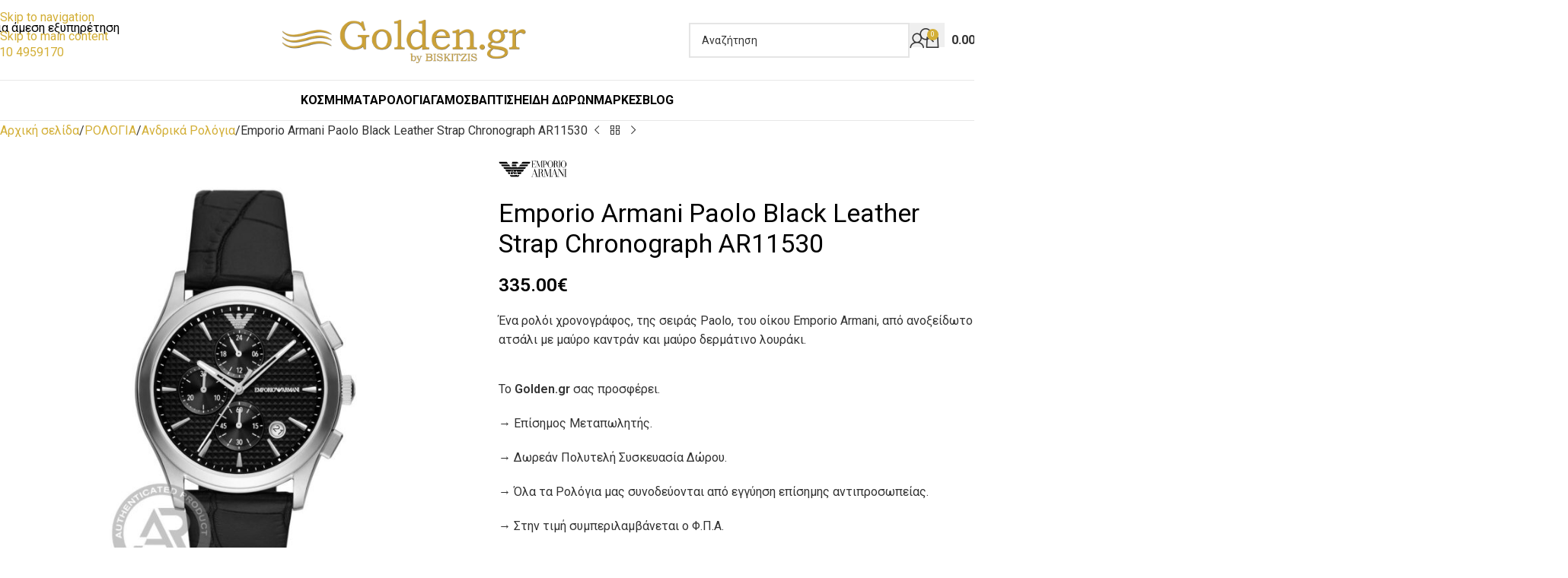

--- FILE ---
content_type: text/html; charset=UTF-8
request_url: https://www.golden.gr/product/emporio-armani-paolo-black-leather-strap-chronograph-ar11530/
body_size: 47127
content:
<!DOCTYPE html>
<html lang="el">
<head>
	<!-- Google Analytics G4 Script -->
	<!-- Google tag (gtag.js) -->
	<script async src="https://www.googletagmanager.com/gtag/js?id=G-LX3FLTLTKD"></script>
	<script>
	  window.dataLayer = window.dataLayer || [];
	  function gtag(){dataLayer.push(arguments);}
	  gtag('js', new Date());
	  gtag('config', 'G-LX3FLTLTKD');
	</script>
	<!-- Google Tag Manager -->
	<script>(function(w,d,s,l,i){w[l]=w[l]||[];w[l].push({'gtm.start':
	new Date().getTime(),event:'gtm.js'});var f=d.getElementsByTagName(s)[0],
	j=d.createElement(s),dl=l!='dataLayer'?'&l='+l:'';j.async=true;j.src=
	'https://www.googletagmanager.com/gtm.js?id='+i+dl;f.parentNode.insertBefore(j,f);
	})(window,document,'script','dataLayer','GTM-KBTTMLH');</script>
	<!-- End Google Tag Manager -->
	<meta charset="UTF-8">
	<link rel="profile" href="https://gmpg.org/xfn/11">
	<link rel="pingback" href="https://www.golden.gr/xmlrpc.php">

	<meta name='robots' content='index, follow, max-image-preview:large, max-snippet:-1, max-video-preview:-1' />
<script id="cookieyes" type="text/javascript" src="https://cdn-cookieyes.com/client_data/cba341d030487edeaf7f7db3/script.js"></script>
<!-- Google Tag Manager for WordPress by gtm4wp.com -->
<script data-cfasync="false" data-pagespeed-no-defer>
	var gtm4wp_datalayer_name = "dataLayer";
	var dataLayer = dataLayer || [];
	const gtm4wp_use_sku_instead = 0;
	const gtm4wp_currency = 'EUR';
	const gtm4wp_product_per_impression = 10;
	const gtm4wp_clear_ecommerce = false;
	const gtm4wp_datalayer_max_timeout = 2000;
</script>
<!-- End Google Tag Manager for WordPress by gtm4wp.com -->
	<!-- This site is optimized with the Yoast SEO Premium plugin v26.6 (Yoast SEO v26.8) - https://yoast.com/product/yoast-seo-premium-wordpress/ -->
	<title>Emporio Armani Paolo Black Leather Strap Chronograph AR11530 | Golden.gr</title>
	<meta name="description" content="Στο Golden.gr θα βρείτε Emporio Armani Paolo Black Leather Strap Chronograph AR11530 στην καλύτερη τιμή της αγοράς. Δωρεάν μεταφορικά &amp; αντικαταβολή." />
	<link rel="canonical" href="https://www.golden.gr/product/emporio-armani-paolo-black-leather-strap-chronograph-ar11530/" />
	<meta property="og:locale" content="el_GR" />
	<meta property="og:type" content="product" />
	<meta property="og:title" content="Emporio Armani Paolo Black Leather Strap Chronograph AR11530 | Golden.gr" />
	<meta property="og:description" content="Στο Golden.gr θα βρείτε Emporio Armani Paolo Black Leather Strap Chronograph AR11530 στην καλύτερη τιμή της αγοράς. Δωρεάν μεταφορικά &amp; αντικαταβολή." />
	<meta property="og:url" content="https://www.golden.gr/product/emporio-armani-paolo-black-leather-strap-chronograph-ar11530/" />
	<meta property="og:site_name" content="golden.gr" />
	<meta property="article:modified_time" content="2025-11-22T11:39:35+00:00" />
	<meta property="og:image" content="https://www.golden.gr/wp-content/uploads/2024/07/AR11530.jpg" />
	<meta property="og:image:width" content="1200" />
	<meta property="og:image:height" content="1200" />
	<meta property="og:image:type" content="image/jpeg" /><meta property="og:image" content="https://www.golden.gr/wp-content/uploads/2024/07/AR11530_1.jpg" />
	<meta property="og:image:width" content="1200" />
	<meta property="og:image:height" content="1200" />
	<meta property="og:image:type" content="image/jpeg" /><meta property="og:image" content="https://www.golden.gr/wp-content/uploads/2024/07/AR11530_2.jpg" />
	<meta property="og:image:width" content="1200" />
	<meta property="og:image:height" content="1200" />
	<meta property="og:image:type" content="image/jpeg" />
	<meta name="twitter:card" content="summary_large_image" />
	<meta name="twitter:label1" content="Τιμή" />
	<meta name="twitter:data1" content="335.00&euro;" />
	<meta name="twitter:label2" content="Διαθεσιμότητα" />
	<meta name="twitter:data2" content="Σε απόθεμα" />
	<script type="application/ld+json" class="yoast-schema-graph">{"@context":"https://schema.org","@graph":[{"@type":["WebPage","ItemPage"],"@id":"https://www.golden.gr/product/emporio-armani-paolo-black-leather-strap-chronograph-ar11530/","url":"https://www.golden.gr/product/emporio-armani-paolo-black-leather-strap-chronograph-ar11530/","name":"Emporio Armani Paolo Black Leather Strap Chronograph AR11530 | Golden.gr","isPartOf":{"@id":"https://www.golden.gr/#website"},"primaryImageOfPage":{"@id":"https://www.golden.gr/product/emporio-armani-paolo-black-leather-strap-chronograph-ar11530/#primaryimage"},"image":{"@id":"https://www.golden.gr/product/emporio-armani-paolo-black-leather-strap-chronograph-ar11530/#primaryimage"},"thumbnailUrl":"https://www.golden.gr/wp-content/uploads/2024/07/AR11530.jpg","description":"Στο Golden.gr θα βρείτε Emporio Armani Paolo Black Leather Strap Chronograph AR11530 στην καλύτερη τιμή της αγοράς. Δωρεάν μεταφορικά & αντικαταβολή.","breadcrumb":{"@id":"https://www.golden.gr/product/emporio-armani-paolo-black-leather-strap-chronograph-ar11530/#breadcrumb"},"inLanguage":"el","potentialAction":{"@type":"BuyAction","target":"https://www.golden.gr/product/emporio-armani-paolo-black-leather-strap-chronograph-ar11530/"}},{"@type":"ImageObject","inLanguage":"el","@id":"https://www.golden.gr/product/emporio-armani-paolo-black-leather-strap-chronograph-ar11530/#primaryimage","url":"https://www.golden.gr/wp-content/uploads/2024/07/AR11530.jpg","contentUrl":"https://www.golden.gr/wp-content/uploads/2024/07/AR11530.jpg","width":1200,"height":1200,"caption":"Emporio Armani Paolo Black Leather Strap Chronograph AR11530"},{"@type":"BreadcrumbList","@id":"https://www.golden.gr/product/emporio-armani-paolo-black-leather-strap-chronograph-ar11530/#breadcrumb","itemListElement":[{"@type":"ListItem","position":1,"name":"Home","item":"https://www.golden.gr/"},{"@type":"ListItem","position":2,"name":"Shop","item":"https://www.golden.gr/shop/"},{"@type":"ListItem","position":3,"name":"Emporio Armani Paolo Black Leather Strap Chronograph AR11530"}]},{"@type":"WebSite","@id":"https://www.golden.gr/#website","url":"https://www.golden.gr/","name":"Golden.gr","description":"Τα πάντα για το κόσμημα","publisher":{"@id":"https://www.golden.gr/#organization"},"alternateName":"Golden.gr by Biskitzis","potentialAction":[{"@type":"SearchAction","target":{"@type":"EntryPoint","urlTemplate":"https://www.golden.gr/?s={search_term_string}"},"query-input":{"@type":"PropertyValueSpecification","valueRequired":true,"valueName":"search_term_string"}}],"inLanguage":"el"},{"@type":["Organization","Place"],"@id":"https://www.golden.gr/#organization","name":"Golden.gr","alternateName":"Golden.gr by Biskitzis","url":"https://www.golden.gr/","logo":{"@id":"https://www.golden.gr/product/emporio-armani-paolo-black-leather-strap-chronograph-ar11530/#local-main-organization-logo"},"image":{"@id":"https://www.golden.gr/product/emporio-armani-paolo-black-leather-strap-chronograph-ar11530/#local-main-organization-logo"},"description":"Το Golden.gr – Μπισκιτζής Κόσμημα & Ρολόι δραστηριοποιείται στον χώρο του κοσμήματος και του ρολογιού από το 1999, με φυσικό κατάστημα στον Κορυδαλλό (Αθηνάς 75) και πλήρη παρουσία στο ηλεκτρονικό εμπόριο. Προσφέρουμε βέρες γάμου, μονόπετρα, νυφικά κοσμήματα, σταυρούς, παιδικά κοσμήματα, ρολόγια επώνυμων οίκων και συλλογές για βάπτιση & δώρα, πάντα με πιστοποιημένες ορυκτές πέτρες και εγγύηση ποιότητας. Παρέχουμε άμεση αποστολή σε όλη την Ελλάδα, δωρεάν μεταφορικά άνω των 50€, ασφαλείς συναλλαγές και υπηρεσίες επισκευής κοσμημάτων & ρολογιών. Στόχος μας είναι να προσφέρουμε κοσμήματα υψηλής αισθητικής σε ανταγωνιστικές τιμές, για κάθε σημαντική στιγμή της ζωής σας.","address":{"@id":"https://www.golden.gr/product/emporio-armani-paolo-black-leather-strap-chronograph-ar11530/#local-main-place-address"},"geo":{"@type":"GeoCoordinates","latitude":"37.977190","longitude":"23.650450"},"telephone":["2104959170"],"contactPoint":{"@type":"ContactPoint","telephone":"2104959170","email":"info@golden.gr"},"openingHoursSpecification":[{"@type":"OpeningHoursSpecification","dayOfWeek":["Monday","Wednesday","Saturday"],"opens":"09:00","closes":"15:00"},{"@type":"OpeningHoursSpecification","dayOfWeek":["Tuesday","Thursday","Friday"],"opens":"09:00","closes":"21:00"},{"@type":"OpeningHoursSpecification","dayOfWeek":["Sunday"],"opens":"00:00","closes":"00:00"}],"email":"info@golden.gr","areaServed":"Ελλάδα"},{"@type":"PostalAddress","@id":"https://www.golden.gr/product/emporio-armani-paolo-black-leather-strap-chronograph-ar11530/#local-main-place-address","streetAddress":"Αθηνάς 75","addressLocality":"Κορυδαλλός","postalCode":"18120","addressRegion":"Αττική","addressCountry":"GR"},{"@type":"ImageObject","inLanguage":"el","@id":"https://www.golden.gr/product/emporio-armani-paolo-black-leather-strap-chronograph-ar11530/#local-main-organization-logo","url":"https://www.golden.gr/wp-content/uploads/2021/08/Golden.gr_Logo_27.png","contentUrl":"https://www.golden.gr/wp-content/uploads/2021/08/Golden.gr_Logo_27.png","width":152,"height":27,"caption":"Golden.gr"}]}</script>
	<meta property="product:price:amount" content="335.00" />
	<meta property="product:price:currency" content="EUR" />
	<meta property="og:availability" content="instock" />
	<meta property="product:availability" content="instock" />
	<meta property="product:retailer_item_id" content="AR11530" />
	<meta property="product:condition" content="new" />
	<meta name="geo.placename" content="Κορυδαλλός" />
	<meta name="geo.position" content="37.977190;23.650450" />
	<meta name="geo.region" content="Ελλάδα" />
	<!-- / Yoast SEO Premium plugin. -->


<style id='wp-img-auto-sizes-contain-inline-css' type='text/css'>
img:is([sizes=auto i],[sizes^="auto," i]){contain-intrinsic-size:3000px 1500px}
/*# sourceURL=wp-img-auto-sizes-contain-inline-css */
</style>

<link rel='stylesheet' id='dashicons-css' href='https://www.golden.gr/wp-includes/css/dashicons.min.css' type='text/css' media='all' />
<link rel='stylesheet' id='admin-bar-css' href='https://www.golden.gr/wp-includes/css/admin-bar.min.css' type='text/css' media='all' />
<style id='admin-bar-inline-css' type='text/css'>

    /* Hide CanvasJS credits for P404 charts specifically */
    #p404RedirectChart .canvasjs-chart-credit {
        display: none !important;
    }
    
    #p404RedirectChart canvas {
        border-radius: 6px;
    }

    .p404-redirect-adminbar-weekly-title {
        font-weight: bold;
        font-size: 14px;
        color: #fff;
        margin-bottom: 6px;
    }

    #wpadminbar #wp-admin-bar-p404_free_top_button .ab-icon:before {
        content: "\f103";
        color: #dc3545;
        top: 3px;
    }
    
    #wp-admin-bar-p404_free_top_button .ab-item {
        min-width: 80px !important;
        padding: 0px !important;
    }
    
    /* Ensure proper positioning and z-index for P404 dropdown */
    .p404-redirect-adminbar-dropdown-wrap { 
        min-width: 0; 
        padding: 0;
        position: static !important;
    }
    
    #wpadminbar #wp-admin-bar-p404_free_top_button_dropdown {
        position: static !important;
    }
    
    #wpadminbar #wp-admin-bar-p404_free_top_button_dropdown .ab-item {
        padding: 0 !important;
        margin: 0 !important;
    }
    
    .p404-redirect-dropdown-container {
        min-width: 340px;
        padding: 18px 18px 12px 18px;
        background: #23282d !important;
        color: #fff;
        border-radius: 12px;
        box-shadow: 0 8px 32px rgba(0,0,0,0.25);
        margin-top: 10px;
        position: relative !important;
        z-index: 999999 !important;
        display: block !important;
        border: 1px solid #444;
    }
    
    /* Ensure P404 dropdown appears on hover */
    #wpadminbar #wp-admin-bar-p404_free_top_button .p404-redirect-dropdown-container { 
        display: none !important;
    }
    
    #wpadminbar #wp-admin-bar-p404_free_top_button:hover .p404-redirect-dropdown-container { 
        display: block !important;
    }
    
    #wpadminbar #wp-admin-bar-p404_free_top_button:hover #wp-admin-bar-p404_free_top_button_dropdown .p404-redirect-dropdown-container {
        display: block !important;
    }
    
    .p404-redirect-card {
        background: #2c3338;
        border-radius: 8px;
        padding: 18px 18px 12px 18px;
        box-shadow: 0 2px 8px rgba(0,0,0,0.07);
        display: flex;
        flex-direction: column;
        align-items: flex-start;
        border: 1px solid #444;
    }
    
    .p404-redirect-btn {
        display: inline-block;
        background: #dc3545;
        color: #fff !important;
        font-weight: bold;
        padding: 5px 22px;
        border-radius: 8px;
        text-decoration: none;
        font-size: 17px;
        transition: background 0.2s, box-shadow 0.2s;
        margin-top: 8px;
        box-shadow: 0 2px 8px rgba(220,53,69,0.15);
        text-align: center;
        line-height: 1.6;
    }
    
    .p404-redirect-btn:hover {
        background: #c82333;
        color: #fff !important;
        box-shadow: 0 4px 16px rgba(220,53,69,0.25);
    }
    
    /* Prevent conflicts with other admin bar dropdowns */
    #wpadminbar .ab-top-menu > li:hover > .ab-item,
    #wpadminbar .ab-top-menu > li.hover > .ab-item {
        z-index: auto;
    }
    
    #wpadminbar #wp-admin-bar-p404_free_top_button:hover > .ab-item {
        z-index: 999998 !important;
    }
    
/*# sourceURL=admin-bar-inline-css */
</style>
<style id='woocommerce-inline-inline-css' type='text/css'>
.woocommerce form .form-row .required { visibility: visible; }
/*# sourceURL=woocommerce-inline-inline-css */
</style>
<link rel='stylesheet' id='elementor-icons-css' href='https://www.golden.gr/wp-content/plugins/elementor/assets/lib/eicons/css/elementor-icons.min.css' type='text/css' media='all' />
<link rel='stylesheet' id='elementor-frontend-css' href='https://www.golden.gr/wp-content/uploads/elementor/css/custom-frontend.min.css' type='text/css' media='all' />
<link rel='stylesheet' id='elementor-post-6146-css' href='https://www.golden.gr/wp-content/uploads/elementor/css/post-6146.css' type='text/css' media='all' />
<link rel='stylesheet' id='wd-style-base-css' href='https://www.golden.gr/wp-content/themes/woodmart/css/parts/base.min.css' type='text/css' media='all' />
<link rel='stylesheet' id='wd-helpers-wpb-elem-css' href='https://www.golden.gr/wp-content/themes/woodmart/css/parts/helpers-wpb-elem.min.css' type='text/css' media='all' />
<link rel='stylesheet' id='wd-revolution-slider-css' href='https://www.golden.gr/wp-content/themes/woodmart/css/parts/int-rev-slider.min.css' type='text/css' media='all' />
<link rel='stylesheet' id='wd-woo-klarna-css' href='https://www.golden.gr/wp-content/themes/woodmart/css/parts/int-woo-klarna.min.css' type='text/css' media='all' />
<link rel='stylesheet' id='wd-elementor-base-css' href='https://www.golden.gr/wp-content/themes/woodmart/css/parts/int-elem-base.min.css' type='text/css' media='all' />
<link rel='stylesheet' id='wd-woocommerce-base-css' href='https://www.golden.gr/wp-content/themes/woodmart/css/parts/woocommerce-base.min.css' type='text/css' media='all' />
<link rel='stylesheet' id='wd-mod-star-rating-css' href='https://www.golden.gr/wp-content/themes/woodmart/css/parts/mod-star-rating.min.css' type='text/css' media='all' />
<link rel='stylesheet' id='wd-woocommerce-block-notices-css' href='https://www.golden.gr/wp-content/themes/woodmart/css/parts/woo-mod-block-notices.min.css' type='text/css' media='all' />
<link rel='stylesheet' id='wd-woo-mod-quantity-css' href='https://www.golden.gr/wp-content/themes/woodmart/css/parts/woo-mod-quantity.min.css' type='text/css' media='all' />
<link rel='stylesheet' id='wd-woo-single-prod-el-base-css' href='https://www.golden.gr/wp-content/themes/woodmart/css/parts/woo-single-prod-el-base.min.css' type='text/css' media='all' />
<link rel='stylesheet' id='wd-woo-mod-stock-status-css' href='https://www.golden.gr/wp-content/themes/woodmart/css/parts/woo-mod-stock-status.min.css' type='text/css' media='all' />
<link rel='stylesheet' id='wd-woo-mod-shop-attributes-css' href='https://www.golden.gr/wp-content/themes/woodmart/css/parts/woo-mod-shop-attributes.min.css' type='text/css' media='all' />
<link rel='stylesheet' id='wd-opt-carousel-disable-css' href='https://www.golden.gr/wp-content/themes/woodmart/css/parts/opt-carousel-disable.min.css' type='text/css' media='all' />
<link rel='stylesheet' id='child-style-css' href='https://www.golden.gr/wp-content/themes/woodmart-child/style.css' type='text/css' media='all' />
<link rel='stylesheet' id='wd-header-base-css' href='https://www.golden.gr/wp-content/themes/woodmart/css/parts/header-base.min.css' type='text/css' media='all' />
<link rel='stylesheet' id='wd-mod-tools-css' href='https://www.golden.gr/wp-content/themes/woodmart/css/parts/mod-tools.min.css' type='text/css' media='all' />
<link rel='stylesheet' id='wd-header-elements-base-css' href='https://www.golden.gr/wp-content/themes/woodmart/css/parts/header-el-base.min.css' type='text/css' media='all' />
<link rel='stylesheet' id='wd-social-icons-css' href='https://www.golden.gr/wp-content/themes/woodmart/css/parts/el-social-icons.min.css' type='text/css' media='all' />
<link rel='stylesheet' id='wd-info-box-css' href='https://www.golden.gr/wp-content/themes/woodmart/css/parts/el-info-box.min.css' type='text/css' media='all' />
<link rel='stylesheet' id='wd-header-search-css' href='https://www.golden.gr/wp-content/themes/woodmart/css/parts/header-el-search.min.css' type='text/css' media='all' />
<link rel='stylesheet' id='wd-header-search-form-css' href='https://www.golden.gr/wp-content/themes/woodmart/css/parts/header-el-search-form.min.css' type='text/css' media='all' />
<link rel='stylesheet' id='wd-wd-search-form-css' href='https://www.golden.gr/wp-content/themes/woodmart/css/parts/wd-search-form.min.css' type='text/css' media='all' />
<link rel='stylesheet' id='wd-wd-search-results-css' href='https://www.golden.gr/wp-content/themes/woodmart/css/parts/wd-search-results.min.css' type='text/css' media='all' />
<link rel='stylesheet' id='wd-wd-search-dropdown-css' href='https://www.golden.gr/wp-content/themes/woodmart/css/parts/wd-search-dropdown.min.css' type='text/css' media='all' />
<link rel='stylesheet' id='wd-header-my-account-dropdown-css' href='https://www.golden.gr/wp-content/themes/woodmart/css/parts/header-el-my-account-dropdown.min.css' type='text/css' media='all' />
<link rel='stylesheet' id='wd-woo-mod-login-form-css' href='https://www.golden.gr/wp-content/themes/woodmart/css/parts/woo-mod-login-form.min.css' type='text/css' media='all' />
<link rel='stylesheet' id='wd-header-my-account-css' href='https://www.golden.gr/wp-content/themes/woodmart/css/parts/header-el-my-account.min.css' type='text/css' media='all' />
<link rel='stylesheet' id='wd-header-cart-side-css' href='https://www.golden.gr/wp-content/themes/woodmart/css/parts/header-el-cart-side.min.css' type='text/css' media='all' />
<link rel='stylesheet' id='wd-header-cart-css' href='https://www.golden.gr/wp-content/themes/woodmart/css/parts/header-el-cart.min.css' type='text/css' media='all' />
<link rel='stylesheet' id='wd-widget-shopping-cart-css' href='https://www.golden.gr/wp-content/themes/woodmart/css/parts/woo-widget-shopping-cart.min.css' type='text/css' media='all' />
<link rel='stylesheet' id='wd-widget-product-list-css' href='https://www.golden.gr/wp-content/themes/woodmart/css/parts/woo-widget-product-list.min.css' type='text/css' media='all' />
<link rel='stylesheet' id='wd-header-mobile-nav-dropdown-css' href='https://www.golden.gr/wp-content/themes/woodmart/css/parts/header-el-mobile-nav-dropdown.min.css' type='text/css' media='all' />
<link rel='stylesheet' id='wd-mod-nav-menu-label-css' href='https://www.golden.gr/wp-content/themes/woodmart/css/parts/mod-nav-menu-label.min.css' type='text/css' media='all' />
<link rel='stylesheet' id='wd-page-title-css' href='https://www.golden.gr/wp-content/themes/woodmart/css/parts/page-title.min.css' type='text/css' media='all' />
<link rel='stylesheet' id='wd-woo-single-prod-predefined-css' href='https://www.golden.gr/wp-content/themes/woodmart/css/parts/woo-single-prod-predefined.min.css' type='text/css' media='all' />
<link rel='stylesheet' id='wd-woo-single-prod-and-quick-view-predefined-css' href='https://www.golden.gr/wp-content/themes/woodmart/css/parts/woo-single-prod-and-quick-view-predefined.min.css' type='text/css' media='all' />
<link rel='stylesheet' id='wd-woo-single-prod-el-tabs-predefined-css' href='https://www.golden.gr/wp-content/themes/woodmart/css/parts/woo-single-prod-el-tabs-predefined.min.css' type='text/css' media='all' />
<link rel='stylesheet' id='wd-woo-single-prod-opt-base-css' href='https://www.golden.gr/wp-content/themes/woodmart/css/parts/woo-single-prod-opt-base.min.css' type='text/css' media='all' />
<link rel='stylesheet' id='wd-woo-single-prod-el-navigation-css' href='https://www.golden.gr/wp-content/themes/woodmart/css/parts/woo-single-prod-el-navigation.min.css' type='text/css' media='all' />
<link rel='stylesheet' id='wd-woo-single-prod-el-gallery-css' href='https://www.golden.gr/wp-content/themes/woodmart/css/parts/woo-single-prod-el-gallery.min.css' type='text/css' media='all' />
<link rel='stylesheet' id='wd-swiper-css' href='https://www.golden.gr/wp-content/themes/woodmart/css/parts/lib-swiper.min.css' type='text/css' media='all' />
<link rel='stylesheet' id='wd-swiper-arrows-css' href='https://www.golden.gr/wp-content/themes/woodmart/css/parts/lib-swiper-arrows.min.css' type='text/css' media='all' />
<link rel='stylesheet' id='wd-photoswipe-css' href='https://www.golden.gr/wp-content/themes/woodmart/css/parts/lib-photoswipe.min.css' type='text/css' media='all' />
<link rel='stylesheet' id='wd-tabs-css' href='https://www.golden.gr/wp-content/themes/woodmart/css/parts/el-tabs.min.css' type='text/css' media='all' />
<link rel='stylesheet' id='wd-woo-single-prod-el-tabs-opt-layout-tabs-css' href='https://www.golden.gr/wp-content/themes/woodmart/css/parts/woo-single-prod-el-tabs-opt-layout-tabs.min.css' type='text/css' media='all' />
<link rel='stylesheet' id='wd-accordion-css' href='https://www.golden.gr/wp-content/themes/woodmart/css/parts/el-accordion.min.css' type='text/css' media='all' />
<link rel='stylesheet' id='wd-accordion-elem-wpb-css' href='https://www.golden.gr/wp-content/themes/woodmart/css/parts/el-accordion-wpb-elem.min.css' type='text/css' media='all' />
<link rel='stylesheet' id='wd-section-title-css' href='https://www.golden.gr/wp-content/themes/woodmart/css/parts/el-section-title.min.css' type='text/css' media='all' />
<link rel='stylesheet' id='wd-section-title-style-simple-and-brd-css' href='https://www.golden.gr/wp-content/themes/woodmart/css/parts/el-section-title-style-simple-and-brd.min.css' type='text/css' media='all' />
<link rel='stylesheet' id='wd-product-loop-css' href='https://www.golden.gr/wp-content/themes/woodmart/css/parts/woo-product-loop.min.css' type='text/css' media='all' />
<link rel='stylesheet' id='wd-product-loop-standard-css' href='https://www.golden.gr/wp-content/themes/woodmart/css/parts/woo-product-loop-standard.min.css' type='text/css' media='all' />
<link rel='stylesheet' id='wd-woo-mod-add-btn-replace-css' href='https://www.golden.gr/wp-content/themes/woodmart/css/parts/woo-mod-add-btn-replace.min.css' type='text/css' media='all' />
<link rel='stylesheet' id='wd-woo-opt-stretch-cont-css' href='https://www.golden.gr/wp-content/themes/woodmart/css/parts/woo-opt-stretch-cont.min.css' type='text/css' media='all' />
<link rel='stylesheet' id='wd-mfp-popup-css' href='https://www.golden.gr/wp-content/themes/woodmart/css/parts/lib-magnific-popup.min.css' type='text/css' media='all' />
<link rel='stylesheet' id='wd-mod-animations-transform-css' href='https://www.golden.gr/wp-content/themes/woodmart/css/parts/mod-animations-transform.min.css' type='text/css' media='all' />
<link rel='stylesheet' id='wd-mod-transform-css' href='https://www.golden.gr/wp-content/themes/woodmart/css/parts/mod-transform.min.css' type='text/css' media='all' />
<link rel='stylesheet' id='wd-swiper-pagin-css' href='https://www.golden.gr/wp-content/themes/woodmart/css/parts/lib-swiper-pagin.min.css' type='text/css' media='all' />
<link rel='stylesheet' id='wd-footer-base-css' href='https://www.golden.gr/wp-content/themes/woodmart/css/parts/footer-base.min.css' type='text/css' media='all' />
<link rel='stylesheet' id='wd-mc4wp-css' href='https://www.golden.gr/wp-content/themes/woodmart/css/parts/int-mc4wp.min.css' type='text/css' media='all' />
<link rel='stylesheet' id='wd-scroll-top-css' href='https://www.golden.gr/wp-content/themes/woodmart/css/parts/opt-scrolltotop.min.css' type='text/css' media='all' />
<link rel='stylesheet' id='xts-google-fonts-css' href='https://fonts.googleapis.com/css?family=Roboto%3A400%2C600%2C700&#038;display=swap' type='text/css' media='all' />
<script type="text/javascript" src="https://www.golden.gr/wp-includes/js/jquery/jquery.min.js" id="jquery-core-js"></script>
<script type="text/javascript" id="rac_guest_handle-js-extra">
/* <![CDATA[ */
var rac_guest_params = {"console_error":"Not a valid e-mail address","current_lang_code":"en","ajax_url":"https://www.golden.gr/wp-admin/admin-ajax.php","guest_entry":"2f63004373","is_checkout":"","is_shop":"","ajax_add_to_cart":"yes","enable_popup":"no","form_label":"Please enter your Details","first_name":"","email_address_not_valid":"Please Enter your Valid Email Address","popup_sub_header":"","enter_email_address":"Please Enter your Email Address","enter_first_name":"Please Enter your First Name","enter_phone_no":"Please Enter your Contact Number","enter_valid_phone_no":"Please Enter valid Contact Number","enter_last_name":"Please Enter your Last Name","cancel_label":"Cancel","add_to_cart_label":"Add to cart","force_guest":"no","show_guest_name":"","show_guest_contactno":"","force_guest_name":"","force_guest_contactno":"","popup_already_displayed":"no","is_cookie_already_set":"","fp_rac_popup_email":"","fp_rac_first_name":"","fp_rac_last_name":"","fp_rac_phone_no":"","fp_rac_disp_notice_check":"","fp_rac_disp_notice":"Your email will be used for sending Abandoned Cart emails","popup_disp_method":"1","popup_cookie_delay_time":"no","rac_popup_delay_nonce":"ed2c68ee4a","show_gdpr":"","gdpr_description":"I agree that my submitted data is being collected for future follow-ups","gdpr_error":"Please Confirm the GDPR","checkout_gdpr_field":"","show_checkout_gdpr":"","gdpr_nonce":"5ea90164f9"};
var custom_css_btn_color = {"popupcolor":"ffffff","confirmbtncolor":"008000","cancelbtncolor":"cc2900","email_placeholder":"Enter your Email Address","fname_placeholder":"Enter your First Name","lname_placeholder":"Enter your Last Name","phone_placeholder":"Enter Your Contact Number"};
//# sourceURL=rac_guest_handle-js-extra
/* ]]> */
</script>
<script type="text/javascript" src="https://www.golden.gr/wp-content/plugins/rac/assets/js/fp-rac-guest-checkout.js" id="rac_guest_handle-js"></script>
<script type="text/javascript" src="https://www.golden.gr/wp-content/plugins/woocommerce/assets/js/jquery-blockui/jquery.blockUI.min.js" id="wc-jquery-blockui-js" defer="defer" data-wp-strategy="defer"></script>
<script type="text/javascript" id="wc-add-to-cart-js-extra">
/* <![CDATA[ */
var wc_add_to_cart_params = {"ajax_url":"/wp-admin/admin-ajax.php","wc_ajax_url":"/?wc-ajax=%%endpoint%%","i18n_view_cart":"\u039a\u03b1\u03bb\u03ac\u03b8\u03b9","cart_url":"https://www.golden.gr/shop/cart/","is_cart":"","cart_redirect_after_add":"no"};
//# sourceURL=wc-add-to-cart-js-extra
/* ]]> */
</script>
<script type="text/javascript" src="https://www.golden.gr/wp-content/plugins/woocommerce/assets/js/frontend/add-to-cart.min.js" id="wc-add-to-cart-js" defer="defer" data-wp-strategy="defer"></script>
<script type="text/javascript" src="https://www.golden.gr/wp-content/plugins/woocommerce/assets/js/zoom/jquery.zoom.min.js" id="wc-zoom-js" defer="defer" data-wp-strategy="defer"></script>
<script type="text/javascript" id="wc-single-product-js-extra">
/* <![CDATA[ */
var wc_single_product_params = {"i18n_required_rating_text":"\u03a0\u03b1\u03c1\u03b1\u03ba\u03b1\u03bb\u03bf\u03cd\u03bc\u03b5, \u03b5\u03c0\u03b9\u03bb\u03ad\u03be\u03c4\u03b5 \u03bc\u03af\u03b1 \u03b2\u03b1\u03b8\u03bc\u03bf\u03bb\u03bf\u03b3\u03af\u03b1","i18n_rating_options":["1 \u03b1\u03c0\u03cc 5 \u03b1\u03c3\u03c4\u03ad\u03c1\u03b9\u03b1","2 \u03b1\u03c0\u03cc 5 \u03b1\u03c3\u03c4\u03ad\u03c1\u03b9\u03b1","3 \u03b1\u03c0\u03cc 5 \u03b1\u03c3\u03c4\u03ad\u03c1\u03b9\u03b1","4 \u03b1\u03c0\u03cc 5 \u03b1\u03c3\u03c4\u03ad\u03c1\u03b9\u03b1","5 \u03b1\u03c0\u03cc 5 \u03b1\u03c3\u03c4\u03ad\u03c1\u03b9\u03b1"],"i18n_product_gallery_trigger_text":"View full-screen image gallery","review_rating_required":"yes","flexslider":{"rtl":false,"animation":"slide","smoothHeight":true,"directionNav":false,"controlNav":"thumbnails","slideshow":false,"animationSpeed":500,"animationLoop":false,"allowOneSlide":false},"zoom_enabled":"","zoom_options":[],"photoswipe_enabled":"","photoswipe_options":{"shareEl":false,"closeOnScroll":false,"history":false,"hideAnimationDuration":0,"showAnimationDuration":0},"flexslider_enabled":""};
//# sourceURL=wc-single-product-js-extra
/* ]]> */
</script>
<script type="text/javascript" src="https://www.golden.gr/wp-content/plugins/woocommerce/assets/js/frontend/single-product.min.js" id="wc-single-product-js" defer="defer" data-wp-strategy="defer"></script>
<script type="text/javascript" src="https://www.golden.gr/wp-content/plugins/woocommerce/assets/js/js-cookie/js.cookie.min.js" id="wc-js-cookie-js" defer="defer" data-wp-strategy="defer"></script>
<script type="text/javascript" id="woocommerce-js-extra">
/* <![CDATA[ */
var woocommerce_params = {"ajax_url":"/wp-admin/admin-ajax.php","wc_ajax_url":"/?wc-ajax=%%endpoint%%","i18n_password_show":"\u0395\u03bc\u03c6\u03ac\u03bd\u03b9\u03c3\u03b7 \u03c3\u03c5\u03bd\u03b8\u03b7\u03bc\u03b1\u03c4\u03b9\u03ba\u03bf\u03cd","i18n_password_hide":"\u0391\u03c0\u03cc\u03ba\u03c1\u03c5\u03c8\u03b7 \u03c3\u03c5\u03bd\u03b8\u03b7\u03bc\u03b1\u03c4\u03b9\u03ba\u03bf\u03cd"};
//# sourceURL=woocommerce-js-extra
/* ]]> */
</script>
<script type="text/javascript" src="https://www.golden.gr/wp-content/plugins/woocommerce/assets/js/frontend/woocommerce.min.js" id="woocommerce-js" defer="defer" data-wp-strategy="defer"></script>
<script type="text/javascript" src="https://www.golden.gr/wp-content/themes/woodmart/js/libs/device.min.js" id="wd-device-library-js"></script>
<script type="text/javascript" src="https://www.golden.gr/wp-content/themes/woodmart/js/scripts/global/scrollBar.min.js" id="wd-scrollbar-js"></script>

<!-- This website runs the Product Feed PRO for WooCommerce by AdTribes.io plugin - version woocommercesea_option_installed_version -->
<style>
.h-captcha{position:relative;display:block;margin-bottom:2rem;padding:0;clear:both}.h-captcha[data-size="normal"]{width:302px;height:76px}.h-captcha[data-size="compact"]{width:158px;height:138px}.h-captcha[data-size="invisible"]{display:none}.h-captcha iframe{z-index:1}.h-captcha::before{content:"";display:block;position:absolute;top:0;left:0;background:url(https://www.golden.gr/wp-content/plugins/hcaptcha-for-forms-and-more/assets/images/hcaptcha-div-logo.svg) no-repeat;border:1px solid #fff0;border-radius:4px;box-sizing:border-box}.h-captcha::after{content:"The hCaptcha loading is delayed until user interaction.";font-family:-apple-system,system-ui,BlinkMacSystemFont,"Segoe UI",Roboto,Oxygen,Ubuntu,"Helvetica Neue",Arial,sans-serif;font-size:10px;font-weight:500;position:absolute;top:0;bottom:0;left:0;right:0;box-sizing:border-box;color:#bf1722;opacity:0}.h-captcha:not(:has(iframe))::after{animation:hcap-msg-fade-in .3s ease forwards;animation-delay:2s}.h-captcha:has(iframe)::after{animation:none;opacity:0}@keyframes hcap-msg-fade-in{to{opacity:1}}.h-captcha[data-size="normal"]::before{width:302px;height:76px;background-position:93.8% 28%}.h-captcha[data-size="normal"]::after{width:302px;height:76px;display:flex;flex-wrap:wrap;align-content:center;line-height:normal;padding:0 75px 0 10px}.h-captcha[data-size="compact"]::before{width:158px;height:138px;background-position:49.9% 78.8%}.h-captcha[data-size="compact"]::after{width:158px;height:138px;text-align:center;line-height:normal;padding:24px 10px 10px 10px}.h-captcha[data-theme="light"]::before,body.is-light-theme .h-captcha[data-theme="auto"]::before,.h-captcha[data-theme="auto"]::before{background-color:#fafafa;border:1px solid #e0e0e0}.h-captcha[data-theme="dark"]::before,body.is-dark-theme .h-captcha[data-theme="auto"]::before,html.wp-dark-mode-active .h-captcha[data-theme="auto"]::before,html.drdt-dark-mode .h-captcha[data-theme="auto"]::before{background-image:url(https://www.golden.gr/wp-content/plugins/hcaptcha-for-forms-and-more/assets/images/hcaptcha-div-logo-white.svg);background-repeat:no-repeat;background-color:#333;border:1px solid #f5f5f5}@media (prefers-color-scheme:dark){.h-captcha[data-theme="auto"]::before{background-image:url(https://www.golden.gr/wp-content/plugins/hcaptcha-for-forms-and-more/assets/images/hcaptcha-div-logo-white.svg);background-repeat:no-repeat;background-color:#333;border:1px solid #f5f5f5}}.h-captcha[data-theme="custom"]::before{background-color:initial}.h-captcha[data-size="invisible"]::before,.h-captcha[data-size="invisible"]::after{display:none}.h-captcha iframe{position:relative}div[style*="z-index: 2147483647"] div[style*="border-width: 11px"][style*="position: absolute"][style*="pointer-events: none"]{border-style:none}
</style>

<!-- Google Tag Manager for WordPress by gtm4wp.com -->
<!-- GTM Container placement set to automatic -->
<script data-cfasync="false" data-pagespeed-no-defer>
	var dataLayer_content = {"pagePostType":"product","pagePostType2":"single-product","productRatingCounts":[],"productAverageRating":0,"productReviewCount":0,"productType":"simple","productIsVariable":0};
	dataLayer.push( dataLayer_content );
</script>
<script data-cfasync="false" data-pagespeed-no-defer>
		if (typeof gtag == "undefined") {
			function gtag(){dataLayer.push(arguments);}
		}

		gtag("consent", "default", {
			"analytics_storage": "denied",
			"ad_storage": "denied",
			"ad_user_data": "denied",
			"ad_personalization": "denied",
			"functionality_storage": "granted",
			"security_storage": "denied",
			"personalization_storage": "granted",
		});
</script>
<script data-cfasync="false" data-pagespeed-no-defer>
(function(w,d,s,l,i){w[l]=w[l]||[];w[l].push({'gtm.start':
new Date().getTime(),event:'gtm.js'});var f=d.getElementsByTagName(s)[0],
j=d.createElement(s),dl=l!='dataLayer'?'&l='+l:'';j.async=true;j.src=
'//www.googletagmanager.com/gtm.js?id='+i+dl;f.parentNode.insertBefore(j,f);
})(window,document,'script','dataLayer','GTM-KBTTMLH');
</script>
<!-- End Google Tag Manager for WordPress by gtm4wp.com -->					<meta name="viewport" content="width=device-width, initial-scale=1.0, maximum-scale=1.0, user-scalable=no">
										<noscript><style>.woocommerce-product-gallery{ opacity: 1 !important; }</style></noscript>
				<style>
				.e-con.e-parent:nth-of-type(n+4):not(.e-lazyloaded):not(.e-no-lazyload),
				.e-con.e-parent:nth-of-type(n+4):not(.e-lazyloaded):not(.e-no-lazyload) * {
					background-image: none !important;
				}
				@media screen and (max-height: 1024px) {
					.e-con.e-parent:nth-of-type(n+3):not(.e-lazyloaded):not(.e-no-lazyload),
					.e-con.e-parent:nth-of-type(n+3):not(.e-lazyloaded):not(.e-no-lazyload) * {
						background-image: none !important;
					}
				}
				@media screen and (max-height: 640px) {
					.e-con.e-parent:nth-of-type(n+2):not(.e-lazyloaded):not(.e-no-lazyload),
					.e-con.e-parent:nth-of-type(n+2):not(.e-lazyloaded):not(.e-no-lazyload) * {
						background-image: none !important;
					}
				}
			</style>
			<meta name="generator" content="Powered by Slider Revolution 6.7.40 - responsive, Mobile-Friendly Slider Plugin for WordPress with comfortable drag and drop interface." />
<style>
span[data-name="hcap-cf7"] .h-captcha{margin-bottom:0}span[data-name="hcap-cf7"]~input[type="submit"],span[data-name="hcap-cf7"]~button[type="submit"]{margin-top:2rem}
</style>
<style>
.woocommerce-ResetPassword .h-captcha{margin-top:.5rem}
</style>
<style>
.woocommerce-form-register .h-captcha{margin-top:2rem}
</style>
<link rel="icon" href="https://www.golden.gr/wp-content/uploads/2023/03/cropped-Chrono.gr_Favicon_152-32x32.png" sizes="32x32" />
<link rel="icon" href="https://www.golden.gr/wp-content/uploads/2023/03/cropped-Chrono.gr_Favicon_152-192x192.png" sizes="192x192" />
<link rel="apple-touch-icon" href="https://www.golden.gr/wp-content/uploads/2023/03/cropped-Chrono.gr_Favicon_152-180x180.png" />
<meta name="msapplication-TileImage" content="https://www.golden.gr/wp-content/uploads/2023/03/cropped-Chrono.gr_Favicon_152-270x270.png" />
<script>function setREVStartSize(e){
			//window.requestAnimationFrame(function() {
				window.RSIW = window.RSIW===undefined ? window.innerWidth : window.RSIW;
				window.RSIH = window.RSIH===undefined ? window.innerHeight : window.RSIH;
				try {
					var pw = document.getElementById(e.c).parentNode.offsetWidth,
						newh;
					pw = pw===0 || isNaN(pw) || (e.l=="fullwidth" || e.layout=="fullwidth") ? window.RSIW : pw;
					e.tabw = e.tabw===undefined ? 0 : parseInt(e.tabw);
					e.thumbw = e.thumbw===undefined ? 0 : parseInt(e.thumbw);
					e.tabh = e.tabh===undefined ? 0 : parseInt(e.tabh);
					e.thumbh = e.thumbh===undefined ? 0 : parseInt(e.thumbh);
					e.tabhide = e.tabhide===undefined ? 0 : parseInt(e.tabhide);
					e.thumbhide = e.thumbhide===undefined ? 0 : parseInt(e.thumbhide);
					e.mh = e.mh===undefined || e.mh=="" || e.mh==="auto" ? 0 : parseInt(e.mh,0);
					if(e.layout==="fullscreen" || e.l==="fullscreen")
						newh = Math.max(e.mh,window.RSIH);
					else{
						e.gw = Array.isArray(e.gw) ? e.gw : [e.gw];
						for (var i in e.rl) if (e.gw[i]===undefined || e.gw[i]===0) e.gw[i] = e.gw[i-1];
						e.gh = e.el===undefined || e.el==="" || (Array.isArray(e.el) && e.el.length==0)? e.gh : e.el;
						e.gh = Array.isArray(e.gh) ? e.gh : [e.gh];
						for (var i in e.rl) if (e.gh[i]===undefined || e.gh[i]===0) e.gh[i] = e.gh[i-1];
											
						var nl = new Array(e.rl.length),
							ix = 0,
							sl;
						e.tabw = e.tabhide>=pw ? 0 : e.tabw;
						e.thumbw = e.thumbhide>=pw ? 0 : e.thumbw;
						e.tabh = e.tabhide>=pw ? 0 : e.tabh;
						e.thumbh = e.thumbhide>=pw ? 0 : e.thumbh;
						for (var i in e.rl) nl[i] = e.rl[i]<window.RSIW ? 0 : e.rl[i];
						sl = nl[0];
						for (var i in nl) if (sl>nl[i] && nl[i]>0) { sl = nl[i]; ix=i;}
						var m = pw>(e.gw[ix]+e.tabw+e.thumbw) ? 1 : (pw-(e.tabw+e.thumbw)) / (e.gw[ix]);
						newh =  (e.gh[ix] * m) + (e.tabh + e.thumbh);
					}
					var el = document.getElementById(e.c);
					if (el!==null && el) el.style.height = newh+"px";
					el = document.getElementById(e.c+"_wrapper");
					if (el!==null && el) {
						el.style.height = newh+"px";
						el.style.display = "block";
					}
				} catch(e){
					console.log("Failure at Presize of Slider:" + e)
				}
			//});
		  };</script>
		<style type="text/css" id="wp-custom-css">
			.wd-nav[class*="wd-style-"] > li:is(.wd-has-children, .menu-item-has-children) > a::after {
  color: #333;
}

.wd-nav > li:is(.wd-has-children, .menu-item-has-children) > a::after {
	margin-left: 10px;
	font-weight:bold;
}

.posted_in, .wd-post-meta {display:none !important}		</style>
		<style>
		
		</style>			<style id="wd-style-header_153799-css" data-type="wd-style-header_153799">
				:root{
	--wd-top-bar-h: .00001px;
	--wd-top-bar-sm-h: .00001px;
	--wd-top-bar-sticky-h: .00001px;
	--wd-top-bar-brd-w: .00001px;

	--wd-header-general-h: 105px;
	--wd-header-general-sm-h: 60px;
	--wd-header-general-sticky-h: 65px;
	--wd-header-general-brd-w: 1px;

	--wd-header-bottom-h: 52px;
	--wd-header-bottom-sm-h: .00001px;
	--wd-header-bottom-sticky-h: 52px;
	--wd-header-bottom-brd-w: 1px;

	--wd-header-clone-h: .00001px;

	--wd-header-brd-w: calc(var(--wd-top-bar-brd-w) + var(--wd-header-general-brd-w) + var(--wd-header-bottom-brd-w));
	--wd-header-h: calc(var(--wd-top-bar-h) + var(--wd-header-general-h) + var(--wd-header-bottom-h) + var(--wd-header-brd-w));
	--wd-header-sticky-h: calc(var(--wd-top-bar-sticky-h) + var(--wd-header-general-sticky-h) + var(--wd-header-bottom-sticky-h) + var(--wd-header-clone-h) + var(--wd-header-brd-w));
	--wd-header-sm-h: calc(var(--wd-top-bar-sm-h) + var(--wd-header-general-sm-h) + var(--wd-header-bottom-sm-h) + var(--wd-header-brd-w));
}


.whb-sticked .whb-general-header .wd-dropdown:not(.sub-sub-menu) {
	margin-top: 11.5px;
}

.whb-sticked .whb-general-header .wd-dropdown:not(.sub-sub-menu):after {
	height: 22.5px;
}


:root:has(.whb-general-header.whb-border-boxed) {
	--wd-header-general-brd-w: .00001px;
}

@media (max-width: 1024px) {
:root:has(.whb-general-header.whb-hidden-mobile) {
	--wd-header-general-brd-w: .00001px;
}
}

:root:has(.whb-header-bottom.whb-border-boxed) {
	--wd-header-bottom-brd-w: .00001px;
}

@media (max-width: 1024px) {
:root:has(.whb-header-bottom.whb-hidden-mobile) {
	--wd-header-bottom-brd-w: .00001px;
}
}

.whb-header-bottom .wd-dropdown {
	margin-top: 5px;
}

.whb-header-bottom .wd-dropdown:after {
	height: 16px;
}

.whb-sticked .whb-header-bottom .wd-dropdown:not(.sub-sub-menu) {
	margin-top: 5px;
}

.whb-sticked .whb-header-bottom .wd-dropdown:not(.sub-sub-menu):after {
	height: 16px;
}


		
.whb-top-bar {
	background-color: rgba(211, 175, 55, 1);
}

.whb-jrfdowxxwreoycf8lvrx.info-box-wrapper div.wd-info-box {
	--ib-icon-sp: 10px;
}
.whb-jrfdowxxwreoycf8lvrx .info-box-subtitle {
	font-weight: 400;
}
.whb-jrfdowxxwreoycf8lvrx .info-box-title {
	font-weight: 400;
}
.whb-5mmss0hz8i8uv4d65ejq form.searchform {
	--wd-form-height: 46px;
}
.whb-general-header {
	border-color: rgba(232, 232, 232, 1);border-bottom-width: 1px;border-bottom-style: solid;
}

.whb-header-bottom {
	border-color: rgba(232, 232, 232, 1);border-bottom-width: 1px;border-bottom-style: solid;
}
			</style>
						<style id="wd-style-theme_settings_default-css" data-type="wd-style-theme_settings_default">
				@font-face {
	font-weight: normal;
	font-style: normal;
	font-family: "woodmart-font";
	src: url("//www.golden.gr/wp-content/themes/woodmart/fonts/woodmart-font-1-400.woff2?v=8.3.9") format("woff2");
	font-display:swap;
}

:root {
	--wd-text-font: "Roboto", Arial, Helvetica, sans-serif;
	--wd-text-font-weight: 400;
	--wd-text-color: rgb(51,51,51);
	--wd-text-font-size: 16px;
	--wd-title-font: "Roboto", Arial, Helvetica, sans-serif;
	--wd-title-font-weight: 400;
	--wd-title-transform: none;
	--wd-title-color: rgb(0,0,0);
	--wd-entities-title-font: "Roboto", Arial, Helvetica, sans-serif;
	--wd-entities-title-font-weight: 400;
	--wd-entities-title-transform: none;
	--wd-entities-title-color: rgb(0,0,0);
	--wd-entities-title-color-hover: rgb(51 51 51 / 65%);
	--wd-alternative-font: "Roboto", Arial, Helvetica, sans-serif;
	--wd-widget-title-font: "Roboto", Arial, Helvetica, sans-serif;
	--wd-widget-title-font-weight: 400;
	--wd-widget-title-transform: none;
	--wd-widget-title-color: rgb(0,0,0);
	--wd-widget-title-font-size: 16px;
	--wd-header-el-font: "Roboto", Arial, Helvetica, sans-serif;
	--wd-header-el-font-weight: 700;
	--wd-header-el-transform: none;
	--wd-header-el-font-size: 16px;
	--wd-otl-style: dotted;
	--wd-otl-width: 2px;
	--wd-primary-color: rgb(211,175,55);
	--wd-alternative-color: rgb(153,122,38);
	--btn-default-bgcolor: #f7f7f7;
	--btn-default-bgcolor-hover: #efefef;
	--btn-accented-bgcolor: rgb(211,175,55);
	--btn-accented-bgcolor-hover: rgb(0,0,0);
	--wd-form-brd-width: 2px;
	--notices-success-bg: rgb(100,168,52);
	--notices-success-color: #fff;
	--notices-warning-bg: rgb(191,43,43);
	--notices-warning-color: #fff;
	--wd-link-color: rgb(211,175,55);
	--wd-link-color-hover: rgb(153,122,38);
}
.wd-age-verify-wrap {
	--wd-popup-width: 500px;
}
.wd-popup.wd-promo-popup {
	background-color: #111111;
	background-image: url();
	background-repeat: no-repeat;
	background-size: cover;
	background-position: center center;
}
.wd-promo-popup-wrap {
	--wd-popup-width: 800px;
}
.wd-page-title .wd-page-title-bg img {
	object-fit: cover;
	object-position: center center;
}
.wd-footer {
	background-color: #f5f5f5;
	background-image: none;
}
html .wd-nav.wd-nav-main > li > a, html .wd-dropdown-menu.wd-design-sized .wd-sub-menu > li > a, body .wd-dropdown-menu.wd-design-full-width .wd-sub-menu > li > a, body .wd-dropdown-menu.wd-design-aside .wd-wp-menu > .sub-sub-menu > li > a, body .wd-dropdown-menu.wd-design-aside .wd-sub-menu .wd-sub-menu > li > a, html .wd-dropdown-menu.wd-design-sized .sub-sub-menu li a, html .wd-dropdown-menu.wd-design-full-width .sub-sub-menu li a, body .wd-dropdown-menu.wd-design-aside .wd-wp-menu > .sub-sub-menu .sub-sub-menu li a, body .wd-dropdown-menu.wd-design-aside .wd-sub-menu .wd-sub-menu .sub-sub-menu li a, html .wd-dropdown-menu.wd-design-default .wd-sub-menu li a, html .wd-nav.wd-nav-secondary > li > a, .whb-top-bar .wd-nav.wd-nav-secondary > li > a, .whb-general-header .wd-nav.wd-nav-secondary > li > a, .whb-header-bottom .wd-nav.wd-nav-secondary > li > a, html .whb-header .wd-header-cats .menu-opener, html .wd-dropdown-cats .wd-nav.wd-nav-vertical > li > a, html .wd-dropdown-menu.wd-design-aside .wd-sub-menu-wrapp > .wd-sub-menu > li > a, html .wd-dropdown-my-account .wd-sub-menu li a, html .wd-nav-mobile > li > a, html .wd-nav-mobile .wd-sub-menu li a, html .page-title > .container > .title, html .page-title .wd-title-wrapp > .title, html .page-title .wd-breadcrumbs a, html .page-title .wd-breadcrumbs span, html .page-title .yoast-breadcrumb a, html .page-title .yoast-breadcrumb span, html .wd-page-content .wd-product .product-wrapper .wd-entities-title, html .wd-product .price, html .wd-product .price > .amount, html .wd-product .price ins > .amount, html .product.wd-product del, html .product.wd-product del .amount, html .product.wd-cat .wd-entities-title, html .product.wd-cat.cat-design-replace-title .wd-entities-title, html .wd-masonry-first .wd-cat:first-child .wd-entities-title, html .product.wd-cat .wd-cat-count, html .product.wd-cat.cat-design-replace-title .wd-cat-count, html .product-image-summary-wrap .product_title, html .wd-single-title .product_title, html .product-image-summary-wrap .summary-inner > .price, html .product-image-summary-wrap .summary-inner > .price > .amount, html .product-image-summary-wrap .summary-inner > .price > .price > .amount, html .product-image-summary-wrap .summary-inner > .price ins .amount, html .wd-single-price .price, html .wd-single-price .price > .amount, html .wd-single-price .price > ins .amount, html .product-image-summary-wrap .summary-inner > .price del, html .product-image-summary-wrap .summary-inner > .price del .amount, html .wd-single-price .price del .amount, html .product-image-summary-wrap .variations_form .woocommerce-variation-price .price > .amount, html .product-image-summary-wrap .variations_form .woocommerce-variation-price .price > ins .amount, html .wd-single-add-cart .variations_form .woocommerce-variation-price .price > .amount, html .wd-single-add-cart .variations_form .woocommerce-variation-price .price > ins .amount, html .product-image-summary-wrap .variations_form .woocommerce-variation-price > .price del, html .product-image-summary-wrap .variations_form .woocommerce-variation-price > .price del .amount, html .wd-single-add-cart .variations_form .woocommerce-variation-price > .price del, html .wd-single-add-cart .variations_form .woocommerce-variation-price > .price del .amount, html .wd-product-nav-desc .price > .amount, html .wd-product-nav-desc .price > ins .amount, html .wd-product-nav-desc .price > ins .amount, html .product-quick-view .product_title, html .product-quick-view  .summary-inner > .price > .amount, html .product-quick-view .summary-inner > .price > ins .amount, html .product-quick-view  .summary-inner > .price del, html .product-quick-view  .summary-inner > .price del .amount, html .product-quick-view  .variations_form .woocommerce-variation-price .price > .amount, html .product-quick-view .variations_form .woocommerce-variation-price .price > ins .amount, html .product-quick-view  .variations_form .woocommerce-variation-price > .price del, html .product-quick-view .variations_form .woocommerce-variation-price > .price del .amount, html .post.wd-post:not(.blog-design-small) .wd-entities-title, html .wd-carousel .wd-carousel-item .post.wd-post .wd-entities-title, html .wd-single-post-header .title, html .wd-single-post-title .wd-post-title, html .widget-area .widget .price > .amount, html .widget-area .widget .price > ins .amount, html .widget-area .widget .price > ins .amount, html .widget_product_categories .product-categories > li > a, html .widget_product_categories .product-categories > li > .children > li > a, html .widget_product_categories .product-categories li a {
	font-family: "Roboto", Arial, Helvetica, sans-serif;
	text-transform: none;
	color: rgb(0,0,0);
}
.page .wd-page-content {
	background-color: rgb(255,255,255);
	background-image: none;
}
.woodmart-archive-shop:not(.single-product) .wd-page-content {
	background-color: rgb(255,255,255);
	background-image: none;
}
.single-product .wd-page-content {
	background-color: rgb(255,255,255);
	background-image: none;
}
.woodmart-archive-blog .wd-page-content {
	background-color: rgb(255,255,255);
	background-image: none;
}
.single-post .wd-page-content {
	background-color: rgb(255,255,255);
	background-image: none;
}
.woodmart-archive-portfolio .wd-page-content {
	background-color: rgb(255,255,255);
	background-image: none;
}
.single-portfolio .wd-page-content {
	background-color: rgb(255,255,255);
	background-image: none;
}
.mfp-wrap.wd-popup-quick-view-wrap {
	--wd-popup-width: 920px;
}
:root{
--wd-container-w: 1350px;
--wd-form-brd-radius: 0px;
--btn-default-color: #333;
--btn-default-color-hover: #333;
--btn-accented-color: #fff;
--btn-accented-color-hover: #fff;
--btn-default-brd-radius: 0px;
--btn-default-box-shadow: none;
--btn-default-box-shadow-hover: none;
--btn-default-box-shadow-active: none;
--btn-default-bottom: 0px;
--btn-accented-brd-radius: 0px;
--btn-accented-box-shadow: none;
--btn-accented-box-shadow-hover: none;
--btn-accented-box-shadow-active: none;
--btn-accented-bottom: 0px;
--wd-brd-radius: 0px;
}

@media (min-width: 1350px) {
section.elementor-section.wd-section-stretch > .elementor-container {
margin-left: auto;
margin-right: auto;
}
}

rs-slides :is([data-type=text],[data-type=button]) {
font-family: Roboto !important;
}
rs-slides :is(h1,h2,h3,h4,h5,h6)[data-type=text] {
font-family: Roboto !important;
}

.wd-page-title {
background-color: rgb(255,255,255);
}

			</style>
			</head>

<body class="wp-singular product-template-default single single-product postid-111259 wp-theme-woodmart wp-child-theme-woodmart-child theme-woodmart woocommerce woocommerce-page woocommerce-no-js wrapper-custom  woodmart-ajax-shop-on elementor-default elementor-kit-6146">
	<!-- Google Tag Manager (noscript) -->
	<noscript><iframe src="https://www.googletagmanager.com/ns.html?id=GTM-KBTTMLH"
	height="0" width="0" style="display:none;visibility:hidden"></iframe></noscript>
	<!-- End Google Tag Manager (noscript) -->
			<script type="text/javascript" id="wd-flicker-fix">// Flicker fix.</script>
<!-- GTM Container placement set to automatic -->
<!-- Google Tag Manager (noscript) -->
				<noscript><iframe src="https://www.googletagmanager.com/ns.html?id=GTM-KBTTMLH" height="0" width="0" style="display:none;visibility:hidden" aria-hidden="true"></iframe></noscript>
<!-- End Google Tag Manager (noscript) -->		<div class="wd-skip-links">
								<a href="#menu-golden-gr-main-menu" class="wd-skip-navigation btn">
						Skip to navigation					</a>
								<a href="#main-content" class="wd-skip-content btn">
				Skip to main content			</a>
		</div>
			
	
	<div class="website-wrapper">
									<header class="whb-header whb-header_153799 whb-sticky-shadow whb-scroll-stick whb-sticky-real">
					<div class="whb-main-header">
	
<div class="whb-row whb-top-bar whb-not-sticky-row whb-with-bg whb-without-border whb-color-light whb-hidden-desktop whb-hidden-mobile whb-flex-flex-middle">
	<div class="container">
		<div class="whb-flex-row whb-top-bar-inner">
			<div class="whb-column whb-col-left whb-column5 whb-visible-lg">
	<div class="wd-header-divider wd-full-height whb-cgdxh1kmxz65tg19q0o8"></div>

<nav class="wd-header-nav wd-header-secondary-nav whb-p3aojz9x4kp2our6hw2k text-right wd-full-height" role="navigation" aria-label="Top Bar Left">
	<ul id="menu-top-bar-left" class="menu wd-nav wd-nav-header wd-nav-secondary wd-style-bordered wd-gap-s"><li id="menu-item-11585" class="menu-item menu-item-type-custom menu-item-object-custom menu-item-has-children menu-item-11585 item-level-0 menu-simple-dropdown wd-event-hover" ><a href="#" class="woodmart-nav-link"><span class="nav-link-text">English</span></a><div class="color-scheme-dark wd-design-default wd-dropdown-menu wd-dropdown"><div class="container wd-entry-content">
<ul class="wd-sub-menu color-scheme-dark">
	<li id="menu-item-11586" class="menu-item menu-item-type-custom menu-item-object-custom menu-item-11586 item-level-1 wd-event-hover" ><a href="#" class="woodmart-nav-link">Deutsch</a></li>
	<li id="menu-item-11587" class="menu-item menu-item-type-custom menu-item-object-custom menu-item-11587 item-level-1 wd-event-hover" ><a href="#" class="woodmart-nav-link">French</a></li>
	<li id="menu-item-11588" class="menu-item menu-item-type-custom menu-item-object-custom menu-item-11588 item-level-1 wd-event-hover" ><a href="#" class="woodmart-nav-link">Requires WPML plugin</a></li>
</ul>
</div>
</div>
</li>
<li id="menu-item-11602" class="menu-item menu-item-type-custom menu-item-object-custom menu-item-has-children menu-item-11602 item-level-0 menu-simple-dropdown wd-event-hover" ><a href="#" class="woodmart-nav-link"><span class="nav-link-text">Country</span></a><div class="color-scheme-dark wd-design-default wd-dropdown-menu wd-dropdown"><div class="container wd-entry-content">
<ul class="wd-sub-menu color-scheme-dark">
	<li id="menu-item-11603" class="menu-item menu-item-type-custom menu-item-object-custom menu-item-11603 item-level-1 wd-event-hover" ><a href="#" class="woodmart-nav-link">United States (USD)</a></li>
	<li id="menu-item-11604" class="menu-item menu-item-type-custom menu-item-object-custom menu-item-11604 item-level-1 wd-event-hover" ><a href="#" class="woodmart-nav-link">Deutschland (EUR)</a></li>
	<li id="menu-item-11605" class="menu-item menu-item-type-custom menu-item-object-custom menu-item-11605 item-level-1 wd-event-hover" ><a href="#" class="woodmart-nav-link">Japan (JPY)</a></li>
</ul>
</div>
</div>
</li>
</ul></nav>
<div class="wd-header-divider wd-full-height whb-vlytwhednjnpjwnc6awk"></div>

<div class="wd-header-text reset-last-child whb-y4ro7npestv02kyrww49"><strong><span style="color: #ffffff;">ADD ANYTHING HERE OR JUST REMOVE IT…</span></strong></div>
</div>
<div class="whb-column whb-col-center whb-column6 whb-visible-lg">
	
<nav class="wd-header-nav wd-header-secondary-nav whb-qyxd33agi52wruenrb9t text-right wd-full-height" role="navigation" aria-label="Top Bar Right">
	<ul id="menu-top-bar-right" class="menu wd-nav wd-nav-header wd-nav-secondary wd-style-bordered wd-gap-s"><li id="menu-item-11599" class="woodmart-open-newsletter menu-item menu-item-type-custom menu-item-object-custom menu-item-11599 item-level-0 menu-simple-dropdown wd-event-hover" ><a href="#" class="woodmart-nav-link"><span class="nav-link-text">Newsletter</span></a></li>
<li id="menu-item-11600" class="menu-item menu-item-type-custom menu-item-object-custom menu-item-11600 item-level-0 menu-simple-dropdown wd-event-hover" ><a href="#" class="woodmart-nav-link"><span class="nav-link-text">Contact Us</span></a></li>
<li id="menu-item-11601" class="menu-item menu-item-type-custom menu-item-object-custom menu-item-11601 item-level-0 menu-simple-dropdown wd-event-hover" ><a href="#" class="woodmart-nav-link"><span class="nav-link-text">FAQs</span></a></li>
</ul></nav>
</div>
<div class="whb-column whb-col-right whb-column7 whb-visible-lg">
	<div class="wd-header-divider wd-full-height whb-aik22afewdiur23h71ba"></div>
<div class="wd-header-divider wd-full-height whb-hvo7pk2f543doxhr21h5"></div>
</div>
<div class="whb-column whb-col-mobile whb-column_mobile1 whb-hidden-lg">
				<div
						class=" wd-social-icons wd-style-default social-share wd-shape-circle  whb-vmlw3iqy1i9gf64uk7of color-scheme-light text-center">
				
				
									<a rel="noopener noreferrer nofollow" href="https://www.facebook.com/sharer/sharer.php?u=https://www.golden.gr/product/emporio-armani-paolo-black-leather-strap-chronograph-ar11530/" target="_blank" class=" wd-social-icon social-facebook" aria-label="Facebook social link">
						<span class="wd-icon"></span>
											</a>
				
									<a rel="noopener noreferrer nofollow" href="https://x.com/share?url=https://www.golden.gr/product/emporio-armani-paolo-black-leather-strap-chronograph-ar11530/" target="_blank" class=" wd-social-icon social-twitter" aria-label="X social link">
						<span class="wd-icon"></span>
											</a>
				
				
									<a rel="noopener noreferrer nofollow" href="mailto:?subject=Check%20this%20https://www.golden.gr/product/emporio-armani-paolo-black-leather-strap-chronograph-ar11530/" target="_blank" class=" wd-social-icon social-email" aria-label="Email social link">
						<span class="wd-icon"></span>
											</a>
				
				
				
				
									<a rel="noopener noreferrer nofollow" href="https://pinterest.com/pin/create/button/?url=https://www.golden.gr/product/emporio-armani-paolo-black-leather-strap-chronograph-ar11530/&media=https://www.golden.gr/wp-content/uploads/2024/07/AR11530.jpg&description=Emporio+Armani+Paolo+Black+Leather+Strap+Chronograph+AR11530" target="_blank" class=" wd-social-icon social-pinterest" aria-label="Pinterest social link">
						<span class="wd-icon"></span>
											</a>
				
				
									<a rel="noopener noreferrer nofollow" href="https://www.linkedin.com/shareArticle?mini=true&url=https://www.golden.gr/product/emporio-armani-paolo-black-leather-strap-chronograph-ar11530/" target="_blank" class=" wd-social-icon social-linkedin" aria-label="Linkedin social link">
						<span class="wd-icon"></span>
											</a>
				
				
				
				
				
				
				
				
				
									<a rel="noopener noreferrer nofollow" href="https://api.whatsapp.com/send?text=https%3A%2F%2Fwww.golden.gr%2Fproduct%2Femporio-armani-paolo-black-leather-strap-chronograph-ar11530%2F" target="_blank" class="wd-hide-md  wd-social-icon social-whatsapp" aria-label="WhatsApp social link">
						<span class="wd-icon"></span>
											</a>

					<a rel="noopener noreferrer nofollow" href="whatsapp://send?text=https%3A%2F%2Fwww.golden.gr%2Fproduct%2Femporio-armani-paolo-black-leather-strap-chronograph-ar11530%2F" target="_blank" class="wd-hide-lg  wd-social-icon social-whatsapp" aria-label="WhatsApp social link">
						<span class="wd-icon"></span>
											</a>
				
				
				
				
				
				
									<a rel="noopener noreferrer nofollow" href="https://telegram.me/share/url?url=https://www.golden.gr/product/emporio-armani-paolo-black-leather-strap-chronograph-ar11530/" target="_blank" class=" wd-social-icon social-tg" aria-label="Telegram social link">
						<span class="wd-icon"></span>
											</a>
				
									<a rel="noopener noreferrer nofollow" href="viber://forward?text=https://www.golden.gr/product/emporio-armani-paolo-black-leather-strap-chronograph-ar11530/" target="_blank" class=" wd-social-icon social-viber" aria-label="Viber social link">
						<span class="wd-icon"></span>
											</a>
				
			</div>

		</div>
		</div>
	</div>
</div>

<div class="whb-row whb-general-header whb-sticky-row whb-without-bg whb-border-fullwidth whb-color-dark whb-flex-equal-sides">
	<div class="container">
		<div class="whb-flex-row whb-general-header-inner">
			<div class="whb-column whb-col-left whb-column8 whb-visible-lg">
				<div class="info-box-wrapper  whb-jrfdowxxwreoycf8lvrx">
				<div id="wd-697b024eca4e7" class=" wd-info-box text-left box-icon-align-left box-style-base color-scheme- wd-bg-none wd-items-top">
										<div class="info-box-content">
						<h2 class="info-box-title title box-title-style-default font-primary wd-fontsize-s">Για άμεση εξυπηρέτηση</h2>						<div class="info-box-inner reset-last-child"><h5><a href="tel:+302104959170">210 4959170</a></h5>
</div>

											</div>

					
									</div>
			</div>
		</div>
<div class="whb-column whb-col-center whb-column9 whb-visible-lg">
	<div class="site-logo whb-gs8bcnxektjsro21n657">
	<a href="https://www.golden.gr/" class="wd-logo wd-main-logo" rel="home" aria-label="Site logo">
		<img width="420" height="95" src="https://www.golden.gr/wp-content/uploads/2020/05/manufacturers-m-3385-golden.png" class="attachment-full size-full" alt="Golden.gr" style="max-width:320px;" decoding="async" />	</a>
	</div>
</div>
<div class="whb-column whb-col-right whb-column10 whb-visible-lg">
	<div class="wd-search-form  wd-header-search-form wd-display-form whb-5mmss0hz8i8uv4d65ejq">

<form role="search" method="get" class="searchform  wd-style-default woodmart-ajax-search" action="https://www.golden.gr/"  data-thumbnail="1" data-price="1" data-post_type="product" data-count="20" data-sku="1" data-symbols_count="3" data-include_cat_search="no" autocomplete="off">
	<input type="text" class="s" placeholder="Αναζήτηση" value="" name="s" aria-label="Αναζήτηση" title="Αναζήτηση" required/>
	<input type="hidden" name="post_type" value="product">

	<span tabindex="0" aria-label="Clear search" class="wd-clear-search wd-role-btn wd-hide"></span>

	
	<button type="submit" class="searchsubmit">
		<span>
			Search		</span>
			</button>
</form>

	<div class="wd-search-results-wrapper">
		<div class="wd-search-results wd-dropdown-results wd-dropdown wd-scroll">
			<div class="wd-scroll-content">
				
				
							</div>
		</div>
	</div>

</div>
<div class="wd-header-my-account wd-tools-element wd-event-hover wd-design-1 wd-account-style-icon whb-qmkqjbqubng0v1v4ostx">
			<a href="https://www.golden.gr/shop/my-account/" title="Ο λογαριασμός μου">
			
				<span class="wd-tools-icon">
									</span>
				<span class="wd-tools-text">
				Login / Register			</span>

					</a>

		
					<div class="wd-dropdown wd-dropdown-register color-scheme-dark">
						<div class="login-dropdown-inner woocommerce">
							<span class="wd-heading"><span class="title">Sign in</span><a class="create-account-link" href="https://www.golden.gr/shop/my-account/?action=register">Create an Account</a></span>
										<form id="customer_login" method="post" class="login woocommerce-form woocommerce-form-login hidden-form" action="https://www.golden.gr/shop/my-account/">

				
				
				<p class="woocommerce-FormRow woocommerce-FormRow--wide form-row form-row-wide form-row-username">
					<label for="username">Όνομα χρήστη ή διεύθυνση email&nbsp;<span class="required" aria-hidden="true">*</span><span class="screen-reader-text">Απαιτείται</span></label>
					<input type="text" class="woocommerce-Input woocommerce-Input--text input-text" name="username" id="username" autocomplete="username" value="" />				</p>
				<p class="woocommerce-FormRow woocommerce-FormRow--wide form-row form-row-wide form-row-password">
					<label for="password">Password&nbsp;<span class="required" aria-hidden="true">*</span><span class="screen-reader-text">Απαιτείται</span></label>
					<input class="woocommerce-Input woocommerce-Input--text input-text" type="password" name="password" id="password" autocomplete="current-password" />
				</p>

				
				<p class="form-row form-row-btn">
					<input type="hidden" id="woocommerce-login-nonce" name="woocommerce-login-nonce" value="b485b4be9a" /><input type="hidden" name="_wp_http_referer" value="/product/emporio-armani-paolo-black-leather-strap-chronograph-ar11530/" />										<button type="submit" class="button woocommerce-button woocommerce-form-login__submit" name="login" value="Log in">Log in</button>
				</p>

				<p class="login-form-footer">
					<a href="https://www.golden.gr/shop/my-account/lost-password/" class="woocommerce-LostPassword lost_password">Lost your password?</a>
					<label class="woocommerce-form__label woocommerce-form__label-for-checkbox woocommerce-form-login__rememberme">
						<input class="woocommerce-form__input woocommerce-form__input-checkbox" name="rememberme" type="checkbox" value="forever" title="Remember me" aria-label="Remember me" /> <span>Remember me</span>
					</label>
				</p>

				
							</form>

		
						</div>
					</div>
					</div>

<div class="wd-header-cart wd-tools-element wd-design-2 cart-widget-opener whb-nedhm962r512y1xz9j06">
	<a href="https://www.golden.gr/shop/cart/" title="Καλάθι">
		
			<span class="wd-tools-icon wd-icon-alt">
															<span class="wd-cart-number wd-tools-count">0 <span>items</span></span>
									</span>
			<span class="wd-tools-text">
				
										<span class="wd-cart-subtotal"><span class="woocommerce-Price-amount amount"><bdi>0.00<span class="woocommerce-Price-currencySymbol">&euro;</span></bdi></span></span>
					</span>

			</a>
	</div>
</div>
<div class="whb-column whb-mobile-left whb-column_mobile2 whb-hidden-lg">
	<div class="wd-tools-element wd-header-mobile-nav wd-style-icon wd-design-1 whb-g1k0m1tib7raxrwkm1t3">
	<a href="#" rel="nofollow" aria-label="Open mobile menu">
		
		<span class="wd-tools-icon">
					</span>

		<span class="wd-tools-text">Μενού</span>

			</a>
</div></div>
<div class="whb-column whb-mobile-center whb-column_mobile3 whb-hidden-lg">
	<div class="site-logo whb-lt7vdqgaccmapftzurvt">
	<a href="https://www.golden.gr/" class="wd-logo wd-main-logo" rel="home" aria-label="Site logo">
		<img width="420" height="95" src="https://www.golden.gr/wp-content/uploads/2020/05/manufacturers-m-3385-golden.png" class="attachment-full size-full" alt="Golden.gr" style="max-width:179px;" decoding="async" />	</a>
	</div>
</div>
<div class="whb-column whb-mobile-right whb-column_mobile4 whb-hidden-lg">
	<div class="wd-header-search wd-tools-element wd-header-search-mobile wd-design-1 wd-style-icon wd-display-icon whb-p2gshu66lxdym93ncs2v">
	<a href="#" rel="nofollow noopener" aria-label="Αναζήτηση">
		
			<span class="wd-tools-icon">
							</span>

			<span class="wd-tools-text">
				Αναζήτηση			</span>

			</a>

	</div>

<div class="wd-header-cart wd-tools-element wd-design-5 cart-widget-opener whb-trk5sfmvib0ch1s1qbtc">
	<a href="https://www.golden.gr/shop/cart/" title="Καλάθι">
		
			<span class="wd-tools-icon wd-icon-alt">
															<span class="wd-cart-number wd-tools-count">0 <span>items</span></span>
									</span>
			<span class="wd-tools-text">
				
										<span class="wd-cart-subtotal"><span class="woocommerce-Price-amount amount"><bdi>0.00<span class="woocommerce-Price-currencySymbol">&euro;</span></bdi></span></span>
					</span>

			</a>
	</div>
</div>
		</div>
	</div>
</div>

<div class="whb-row whb-header-bottom whb-sticky-row whb-without-bg whb-border-fullwidth whb-color-dark whb-hidden-mobile whb-flex-flex-middle">
	<div class="container">
		<div class="whb-flex-row whb-header-bottom-inner">
			<div class="whb-column whb-col-left whb-column11 whb-visible-lg whb-empty-column">
	</div>
<div class="whb-column whb-col-center whb-column12 whb-visible-lg">
	<nav class="wd-header-nav wd-header-main-nav text-center wd-design-1 whb-aup3nlzyrr74aka1sunc" role="navigation" aria-label="Main navigation">
	<ul id="menu-golden-gr-main-menu" class="menu wd-nav wd-nav-header wd-nav-main wd-style-default wd-gap-s"><li id="menu-item-99640" class="menu-item menu-item-type-custom menu-item-object-custom menu-item-99640 item-level-0 menu-mega-dropdown wd-event-hover menu-item-has-children" ><a href="https://www.golden.gr/product-category/kosmimata/?filter_katigoria=kosmimata" class="woodmart-nav-link"><span class="nav-link-text">ΚΟΣΜΗΜΑΤΑ</span></a>
<div class="wd-dropdown-menu wd-dropdown wd-design-full-width color-scheme-dark">

<div class="container wd-entry-content">
			<link rel="stylesheet" id="elementor-post-99424-css" href="https://www.golden.gr/wp-content/uploads/elementor/css/post-99424.css?ver=1769603036" type="text/css" media="all">
					<div data-elementor-type="wp-post" data-elementor-id="99424" class="elementor elementor-99424">
						<section class="wd-negative-gap elementor-section elementor-top-section elementor-element elementor-element-ad4d1a7 elementor-section-content-top elementor-section-boxed elementor-section-height-default elementor-section-height-default" data-id="ad4d1a7" data-element_type="section">
						<div class="elementor-container elementor-column-gap-default">
					<div class="elementor-column elementor-col-10 elementor-top-column elementor-element elementor-element-41455cab" data-id="41455cab" data-element_type="column">
			<div class="elementor-widget-wrap elementor-element-populated">
						<div class="elementor-element elementor-element-07a29c6 elementor-widget elementor-widget-wd_extra_menu_list" data-id="07a29c6" data-element_type="widget" data-widget_type="wd_extra_menu_list.default">
				<div class="elementor-widget-container">
								<ul class="wd-sub-menu wd-sub-accented  mega-menu-list">
				<li class="item-with-label item-label-black">
											<a  href="https://www.golden.gr/product-category/kosmimata/?filter_fylo=gynaikeio&#038;filter_katigoria=kosmimata">
																						
															ΓΥΝΑΙΚΕΙΑ							
													</a>
					
					<ul class="sub-sub-menu">
													
							<li class="item-with-label item-label-blue">
								<a  href="https://www.golden.gr/product-category/kosmimata/daxtilidia/?filter_fylo=gynaikeio">
																												
																			Δαχτυλίδια									
																	</a>
							</li>
													
							<li class="item-with-label item-label-blue">
								<a  href="https://www.golden.gr/product-category/kosmimata/daxtilidia/monopetra/">
																												
																			Μονόπετρα									
																	</a>
							</li>
													
							<li class="item-with-label item-label-blue">
								<a  href="https://www.golden.gr/product-category/kosmimata/vraxiolia/?filter_fylo=gynaikeio">
																												
																			Βραχιόλια									
																	</a>
							</li>
													
							<li class="item-with-label item-label-blue">
								<a  href="https://www.golden.gr/product-category/kosmimata/kolie/?filter_fylo=gynaikeio">
																												
																			Κολιέ									
																	</a>
							</li>
													
							<li class="item-with-label item-label-blue">
								<a  href="https://www.golden.gr/product-category/kosmimata/skoularikia/?filter_fylo=gynaikeio">
																												
																			Σκουλαρίκια									
																	</a>
							</li>
													
							<li class="item-with-label item-label-blue">
								<a  href="https://www.golden.gr/product-category/kosmimata/stavros/?filter_fylo=gynaikeio">
																												
																			Σταυροί									
																	</a>
							</li>
													
							<li class="item-with-label item-label-blue">
								<a  href="https://www.golden.gr/product-category/kosmimata/set/?filter_fylo=gynaikeio">
																												
																			Σετ									
																	</a>
							</li>
											</ul>
				</li>
			</ul>
						</div>
				</div>
					</div>
		</div>
				<div class="elementor-column elementor-col-10 elementor-top-column elementor-element elementor-element-298740e8" data-id="298740e8" data-element_type="column">
			<div class="elementor-widget-wrap elementor-element-populated">
						<div class="elementor-element elementor-element-c5dc661 elementor-widget elementor-widget-wd_extra_menu_list" data-id="c5dc661" data-element_type="widget" data-widget_type="wd_extra_menu_list.default">
				<div class="elementor-widget-container">
								<ul class="wd-sub-menu wd-sub-accented  mega-menu-list">
				<li class="item-with-label item-label-red">
					
					<ul class="sub-sub-menu">
													
							<li class="item-with-label item-label-primary">
								<a  href="https://www.golden.gr/product-category/alisides/?filter_fylo=gynaikeio">
																												
																			Αλυσίδες									
																	</a>
							</li>
													
							<li class="item-with-label item-label-primary">
								<a  href="https://www.golden.gr/product-category/kosmimata/margaritaria/">
																												
																			Μαργαριτάρια									
																	</a>
							</li>
													
							<li class="item-with-label item-label-primary">
								<a  href="https://www.golden.gr/product-category/kosmimata/vizantina-kosmimata/">
																												
																			Βυζαντινά Κοσμήματα									
																	</a>
							</li>
											</ul>
				</li>
			</ul>
						</div>
				</div>
					</div>
		</div>
				<div class="elementor-column elementor-col-10 elementor-top-column elementor-element elementor-element-74bf48df" data-id="74bf48df" data-element_type="column">
			<div class="elementor-widget-wrap elementor-element-populated">
						<div class="elementor-element elementor-element-392ffed3 elementor-widget elementor-widget-wd_extra_menu_list" data-id="392ffed3" data-element_type="widget" data-widget_type="wd_extra_menu_list.default">
				<div class="elementor-widget-container">
								<ul class="wd-sub-menu wd-sub-accented  mega-menu-list">
				<li class="item-with-label item-label-black">
											<a  href="https://www.golden.gr/product-category/kosmimata/?filter_fylo=andriko&#038;filter_katigoria=kosmimata">
																						
															ΑΝΔΡΙΚΑ							
													</a>
					
					<ul class="sub-sub-menu">
													
							<li class="item-with-label item-label-blue">
								<a  href="https://www.golden.gr/product-category/kosmimata/daxtilidia/daxtilidia-andrika/">
																												
																			Δαχτυλίδια									
																	</a>
							</li>
													
							<li class="item-with-label item-label-blue">
								<a  href="https://www.golden.gr/product-category/kosmimata/vraxiolia/?filter_fylo=andriko">
																												
																			Βραχιόλια									
																	</a>
							</li>
													
							<li class="item-with-label item-label-blue">
								<a  href="https://www.golden.gr/product-category/kosmimata/kolie/?filter_fylo=andriko">
																												
																			Κολιέ									
																	</a>
							</li>
													
							<li class="item-with-label item-label-blue">
								<a  href="https://www.golden.gr/product-category/kosmimata/skoularikia/skoularikia-andrika">
																												
																			Σκουλαρίκια									
																	</a>
							</li>
													
							<li class="item-with-label item-label-blue">
								<a  href="https://www.golden.gr/product-category/kosmimata/stavros/?filter_fylo=andriko">
																												
																			Σταυροί									
																	</a>
							</li>
													
							<li class="item-with-label item-label-blue">
								<a  href="https://www.golden.gr/product-category/kosmimata/eidi-doron/axesouar/gravatopiastres">
																												
																			Γραβατοπιάστρες									
																	</a>
							</li>
													
							<li class="item-with-label item-label-blue">
								<a  href="https://www.golden.gr/product-category/kosmimata/eidi-doron/axesouar/maniketokoumpa">
																												
																			Μανικετόκουμπα									
																	</a>
							</li>
													
							<li class="item-with-label item-label-blue">
								<a  href="https://www.golden.gr/product-category/alisides/?filter_fylo=andriko">
																												
																			Αλυσίδες									
																	</a>
							</li>
													
							<li class="item-with-label item-label-blue">
								<a  href="https://www.golden.gr/product-category/kosmimata/eidi-doron/axesouar/kompoloi/">
																												
																			Κομπολοι									
																	</a>
							</li>
											</ul>
				</li>
			</ul>
						</div>
				</div>
					</div>
		</div>
				<div class="elementor-column elementor-col-10 elementor-top-column elementor-element elementor-element-7e5da1b" data-id="7e5da1b" data-element_type="column">
			<div class="elementor-widget-wrap elementor-element-populated">
						<div class="elementor-element elementor-element-1ba57c95 elementor-widget elementor-widget-wd_extra_menu_list" data-id="1ba57c95" data-element_type="widget" data-widget_type="wd_extra_menu_list.default">
				<div class="elementor-widget-container">
								<ul class="wd-sub-menu wd-sub-accented  mega-menu-list">
				<li class="item-with-label item-label-black">
											<a  href="https://www.golden.gr/product-category/kosmimata/?filter_fylo=paidiko-gia-agori,paidiko-gia-koritsi&#038;filter_katigoria=kosmimata">
																						
															ΠΑΙΔΙΚΑ							
													</a>
					
					<ul class="sub-sub-menu">
													
							<li class="item-with-label item-label-blue">
								<a  href="https://www.golden.gr/product-category/kosmimata/vraxiolia/vraxiolia-paidika/">
																												
																			Βραχιόλια									
																	</a>
							</li>
													
							<li class="item-with-label item-label-blue">
								<a  href="https://www.golden.gr/product-category/kosmimata/kolie/kolie-paidika/">
																												
																			Κολιέ									
																	</a>
							</li>
													
							<li class="item-with-label item-label-blue">
								<a  href="https://www.golden.gr/product-category/kosmimata/skoularikia/skoularikia-paidika/">
																												
																			Σκουλαρίκια									
																	</a>
							</li>
													
							<li class="item-with-label item-label-blue">
								<a  href="https://www.golden.gr/product-category/kosmimata/daxtilidia/daxtilidia-paidika/">
																												
																			Δαχτυλίδια									
																	</a>
							</li>
													
							<li class="item-with-label item-label-blue">
								<a  href="https://www.golden.gr/product-category/kosmimata/stavros/stavroi-vaptistikoi/">
																												
																			Σταυροί									
																	</a>
							</li>
													
							<li class="item-with-label item-label-blue">
								<a  href="https://www.golden.gr/product-category/kosmimata/paramanes/">
																												
																			Παραμάνες									
																	</a>
							</li>
													
							<li class="item-with-label item-label-blue">
								<a  href="https://www.golden.gr/product-category/kosmimata/eidi-doron/axesouar/paidika-gouria/">
																												
																			Παιδικά Γούρια									
																	</a>
							</li>
											</ul>
				</li>
			</ul>
						</div>
				</div>
					</div>
		</div>
				<div class="elementor-column elementor-col-10 elementor-top-column elementor-element elementor-element-73937896" data-id="73937896" data-element_type="column">
			<div class="elementor-widget-wrap elementor-element-populated">
						<div class="elementor-element elementor-element-8b0727b elementor-widget elementor-widget-wd_extra_menu_list" data-id="8b0727b" data-element_type="widget" data-widget_type="wd_extra_menu_list.default">
				<div class="elementor-widget-container">
								<ul class="wd-sub-menu wd-sub-accented  mega-menu-list">
				<li class="item-with-label item-label-black">
											<a  href="https://www.golden.gr/product-category/kosmimata/nomination/">
																						
															NOMINATION							
													</a>
					
					<ul class="sub-sub-menu">
													
							<li class="item-with-label item-label-blue">
								<a  href="https://www.golden.gr/product-category/kosmimata/nomination/nomination-links/">
																												
																			Nomination Links									
																	</a>
							</li>
													
							<li class="item-with-label item-label-blue">
								<a  href="https://www.golden.gr/product-category/kosmimata/nomination/nomination-vaseis/">
																												
																			Nomination Βάσεις									
																	</a>
							</li>
													
							<li class="item-with-label item-label-blue">
								<a  href="https://www.golden.gr/product-category/rologia/nomination-rologia/">
																												
																			Nomination Ρολόγια									
																	</a>
							</li>
											</ul>
				</li>
			</ul>
						</div>
				</div>
					</div>
		</div>
				<div class="elementor-column elementor-col-10 elementor-top-column elementor-element elementor-element-1efebf9a" data-id="1efebf9a" data-element_type="column">
			<div class="elementor-widget-wrap elementor-element-populated">
						<div class="elementor-element elementor-element-65b9d73e elementor-widget elementor-widget-wd_extra_menu_list" data-id="65b9d73e" data-element_type="widget" data-widget_type="wd_extra_menu_list.default">
				<div class="elementor-widget-container">
								<ul class="wd-sub-menu wd-sub-accented  mega-menu-list">
				<li class="item-with-label item-label-black">
											<a  href="https://www.golden.gr/markes/">
																						
															ΜΑΡΚΕΣ							
													</a>
					
					<ul class="sub-sub-menu">
													
							<li class="item-with-label item-label-blue">
								<a  href="https://www.golden.gr/marka/ascot/?filter_katigoria=kosmimata">
																												
																			Ascot									
																	</a>
							</li>
													
							<li class="item-with-label item-label-blue">
								<a  href="https://www.golden.gr/marka/bikkembergs/?filter_katigoria=kosmimata">
																												
																			Bikkembergs									
																	</a>
							</li>
													
							<li class="item-with-label item-label-blue">
								<a  href="https://www.golden.gr/marka/breuning/?filter_katigoria=kosmimata">
																												
																			Breuning									
																	</a>
							</li>
													
							<li class="item-with-label item-label-blue">
								<a  href="https://www.golden.gr/marka/calvin-klein/?filter_katigoria=kosmimata">
																												
																			Calvin Klein									
																	</a>
							</li>
													
							<li class="item-with-label item-label-blue">
								<a  href="https://www.golden.gr/marka/cluse/?filter_katigoria=kosmimata">
																												
																			Cluse									
																	</a>
							</li>
													
							<li class="item-with-label item-label-blue">
								<a  href="https://www.golden.gr/marka/diamondjools/?filter_katigoria=kosmimata">
																												
																			Diamond Jools									
																	</a>
							</li>
													
							<li class="item-with-label item-label-blue">
								<a  href="https://www.golden.gr/marka/dimitrios-exclusive/?filter_katigoria=kosmimata">
																												
																			Dimitrios Exclusive									
																	</a>
							</li>
													
							<li class="item-with-label item-label-blue">
								<a  href="https://www.golden.gr/marka/disney/?filter_katigoria=kosmimata">
																												
																			Disney									
																	</a>
							</li>
											</ul>
				</li>
			</ul>
						</div>
				</div>
					</div>
		</div>
				<div class="elementor-column elementor-col-10 elementor-top-column elementor-element elementor-element-666c02ae" data-id="666c02ae" data-element_type="column">
			<div class="elementor-widget-wrap elementor-element-populated">
						<div class="elementor-element elementor-element-7ca7d892 elementor-widget elementor-widget-wd_extra_menu_list" data-id="7ca7d892" data-element_type="widget" data-widget_type="wd_extra_menu_list.default">
				<div class="elementor-widget-container">
								<ul class="wd-sub-menu wd-sub-accented  mega-menu-list">
				<li class="item-with-label item-label-red">
					
					<ul class="sub-sub-menu">
													
							<li class="item-with-label item-label-primary">
								<a  href="https://www.golden.gr/marka/emporio-armani/?filter_katigoria=kosmimata">
																												
																			Emporio Armani									
																	</a>
							</li>
													
							<li class="item-with-label item-label-primary">
								<a  href="https://www.golden.gr/marka/facadoro/?filter_katigoria=kosmimata">
																												
																			FaCad’oro									
																	</a>
							</li>
													
							<li class="item-with-label item-label-primary">
								<a  href="https://www.golden.gr/marka/gavello/">
																												
																			Gavello									
																	</a>
							</li>
													
							<li class="item-with-label item-label-primary">
								<a  href="https://www.golden.gr/marka/golden-gr/?filter_katigoria=kosmimata">
																												
																			Golden.gr									
																	</a>
							</li>
													
							<li class="item-with-label item-label-primary">
								<a  href="https://www.golden.gr/marka/honor-omano/?filter_katigoria=kosmimata">
																												
																			Honor Omano									
																	</a>
							</li>
													
							<li class="item-with-label item-label-primary">
								<a  href="https://www.golden.gr/marka/hugoboss/?filter_katigoria=kosmimata">
																												
																			Hugo Boss									
																	</a>
							</li>
													
							<li class="item-with-label item-label-primary">
								<a  href="https://www.golden.gr/marka/li-la-lo/?filter_katigoria=kosmimata">
																												
																			Li-LA-LO									
																	</a>
							</li>
											</ul>
				</li>
			</ul>
						</div>
				</div>
					</div>
		</div>
				<div class="elementor-column elementor-col-10 elementor-top-column elementor-element elementor-element-5deb8d84" data-id="5deb8d84" data-element_type="column">
			<div class="elementor-widget-wrap elementor-element-populated">
						<div class="elementor-element elementor-element-66933f62 elementor-widget elementor-widget-wd_extra_menu_list" data-id="66933f62" data-element_type="widget" data-widget_type="wd_extra_menu_list.default">
				<div class="elementor-widget-container">
								<ul class="wd-sub-menu wd-sub-accented  mega-menu-list">
				<li class="item-with-label item-label-red">
					
					<ul class="sub-sub-menu">
													
							<li class="item-with-label item-label-primary">
								<a  href="https://www.golden.gr/marka/loisir/?filter_katigoria=kosmimata">
																												
																			Loisir									
																	</a>
							</li>
													
							<li class="item-with-label item-label-primary">
								<a  href="https://www.golden.gr/marka/maschio-femmina/?filter_katigoria=kosmimata">
																												
																			Maschio Femmina									
																	</a>
							</li>
													
							<li class="item-with-label item-label-primary">
								<a  href="https://www.golden.gr/marka/michael-kors/?filter_katigoria=kosmimata">
																												
																			Michael Kors									
																	</a>
							</li>
													
							<li class="item-with-label item-label-primary">
								<a  href="https://www.golden.gr/marka/nexus/?filter_katigoria=kosmimata">
																												
																			Nexus									
																	</a>
							</li>
													
							<li class="item-with-label item-label-primary">
								<a  href="https://www.golden.gr/marka/nomination/?filter_katigoria=kosmimata">
																												
																			Nomination									
																	</a>
							</li>
													
							<li class="item-with-label item-label-primary">
								<a  href="https://www.golden.gr/marka/oxette/?filter_katigoria=kosmimata">
																												
																			Oxette									
																	</a>
							</li>
													
							<li class="item-with-label item-label-primary">
								<a  href="https://www.golden.gr/marka/pdpaola/?filter_katigoria=kosmimata">
																												
																			PDPAOLA									
																	</a>
							</li>
											</ul>
				</li>
			</ul>
						</div>
				</div>
					</div>
		</div>
				<div class="elementor-column elementor-col-10 elementor-top-column elementor-element elementor-element-79e42700" data-id="79e42700" data-element_type="column">
			<div class="elementor-widget-wrap elementor-element-populated">
						<div class="elementor-element elementor-element-1662c9f5 elementor-widget elementor-widget-wd_extra_menu_list" data-id="1662c9f5" data-element_type="widget" data-widget_type="wd_extra_menu_list.default">
				<div class="elementor-widget-container">
								<ul class="wd-sub-menu wd-sub-accented  mega-menu-list">
				<li class="item-with-label item-label-red">
					
					<ul class="sub-sub-menu">
													
							<li class="item-with-label item-label-primary">
								<a  href="https://www.golden.gr/marka/personal-jewel/?filter_katigoria=kosmimata">
																												
																			Personal Jewel									
																	</a>
							</li>
													
							<li class="item-with-label item-label-primary">
								<a  href="https://www.golden.gr/marka/radley-london/?filter_katigoria=kosmimata">
																												
																			Radley London									
																	</a>
							</li>
													
							<li class="item-with-label item-label-primary">
								<a  href="https://www.golden.gr/marka/rosso/?filter_katigoria=kosmimata">
																												
																			Rosso									
																	</a>
							</li>
													
							<li class="item-with-label item-label-primary">
								<a  href="https://www.golden.gr/marka/timberland/?filter_katigoria=kosmimata">
																												
																			Timberland									
																	</a>
							</li>
													
							<li class="item-with-label item-label-primary">
								<a  href="https://www.golden.gr/marka/tommy-hilfiger/?filter_katigoria=kosmimata">
																												
																			Tommy Hilfiger									
																	</a>
							</li>
													
							<li class="item-with-label item-label-primary">
								<a  href="https://www.golden.gr/marka/triantos/?filter_katigoria=kosmimata">
																												
																			Triantos									
																	</a>
							</li>
													
							<li class="item-with-label item-label-primary">
								<a  href="https://www.golden.gr/marka/valoro/?filter_katigoria=kosmimata">
																												
																			Val’oro									
																	</a>
							</li>
											</ul>
				</li>
			</ul>
						</div>
				</div>
					</div>
		</div>
				<div class="elementor-column elementor-col-10 elementor-top-column elementor-element elementor-element-104e10b7" data-id="104e10b7" data-element_type="column">
			<div class="elementor-widget-wrap elementor-element-populated">
						<div class="elementor-element elementor-element-3a0f6a6 elementor-widget elementor-widget-wd_extra_menu_list" data-id="3a0f6a6" data-element_type="widget" data-widget_type="wd_extra_menu_list.default">
				<div class="elementor-widget-container">
								<ul class="wd-sub-menu wd-sub-accented  mega-menu-list">
				<li class="item-with-label item-label-red">
					
					<ul class="sub-sub-menu">
													
							<li class="item-with-label item-label-primary">
								<a  href="https://www.golden.gr/marka/veres4ever/?filter_katigoria=kosmimata">
																												
																			veres4ever									
																	</a>
							</li>
													
							<li class="item-with-label item-label-primary">
								<a  href="https://www.golden.gr/marka/visetti/?filter_katigoria=kosmimata">
																												
																			Visetti									
																	</a>
							</li>
													
							<li class="item-with-label item-label-primary">
								<a  href="https://www.golden.gr/marka/vogue/?filter_katigoria=kosmimata">
																												
																			Vogue									
																	</a>
							</li>
											</ul>
				</li>
			</ul>
						</div>
				</div>
					</div>
		</div>
					</div>
		</section>
				</div>
		
</div>

</div>
</li>
<li id="menu-item-34124" class="menu-item menu-item-type-custom menu-item-object-custom menu-item-34124 item-level-0 menu-mega-dropdown wd-event-hover menu-item-has-children" ><a href="https://www.golden.gr/product-category/rologia/" class="woodmart-nav-link"><span class="nav-link-text">ΡΟΛΟΓΙΑ</span></a>
<div class="wd-dropdown-menu wd-dropdown wd-design-full-width color-scheme-dark">

<div class="container wd-entry-content">
			<link rel="stylesheet" id="elementor-post-99420-css" href="https://www.golden.gr/wp-content/uploads/elementor/css/post-99420.css?ver=1769603036" type="text/css" media="all">
					<div data-elementor-type="wp-post" data-elementor-id="99420" class="elementor elementor-99420">
						<section class="wd-negative-gap elementor-section elementor-top-section elementor-element elementor-element-5df8d2e6 elementor-section-content-top elementor-section-boxed elementor-section-height-default elementor-section-height-default" data-id="5df8d2e6" data-element_type="section">
						<div class="elementor-container elementor-column-gap-default">
					<div class="elementor-column elementor-col-11 elementor-top-column elementor-element elementor-element-3a3b2b87" data-id="3a3b2b87" data-element_type="column">
			<div class="elementor-widget-wrap">
							</div>
		</div>
				<div class="elementor-column elementor-col-11 elementor-top-column elementor-element elementor-element-d7de25f" data-id="d7de25f" data-element_type="column">
			<div class="elementor-widget-wrap elementor-element-populated">
						<div class="elementor-element elementor-element-5099f76 elementor-widget elementor-widget-wd_extra_menu_list" data-id="5099f76" data-element_type="widget" data-widget_type="wd_extra_menu_list.default">
				<div class="elementor-widget-container">
								<ul class="wd-sub-menu wd-sub-accented  mega-menu-list">
				<li class="item-with-label item-label-black">
											<a >
																						
															ΚΑΤΗΓΟΡΙΕΣ							
													</a>
					
					<ul class="sub-sub-menu">
													
							<li class="item-with-label item-label-blue">
								<a  href="https://www.golden.gr/product-category/rologia/?filter_fylo=andriko">
																												
																			Ανδρικά									
																	</a>
							</li>
													
							<li class="item-with-label item-label-blue">
								<a  href="https://www.golden.gr/product-category/rologia/?filter_fylo=gynaikeio">
																												
																			Γυναικεία									
																	</a>
							</li>
													
							<li class="item-with-label item-label-blue">
								<a  href="https://www.golden.gr/product-category/rologia/?filter_fylo=paidiko">
																												
																			Παιδικά									
																	</a>
							</li>
													
							<li class="item-with-label item-label-blue">
								<a  href="https://www.golden.gr/product-category/rologia/?filter_eidos=elvetika">
																												
																			Ελβετικά									
																	</a>
							</li>
													
							<li class="item-with-label item-label-blue">
								<a  href="https://www.golden.gr/product-category/rologia/?filter_eidos=smartwatches">
																												
																			Smartwatches									
																	</a>
							</li>
													
							<li class="item-with-label item-label-blue">
								<a  href="https://www.golden.gr/product-category/rologia/?filter_eidos=automata">
																												
																			Αυτόματα									
																	</a>
							</li>
													
							<li class="item-with-label item-label-blue">
								<a  href="https://www.golden.gr/product-category/rologia/?filter_eidos=psifiaka">
																												
																			Ψηφιακά									
																	</a>
							</li>
													
							<li class="item-with-label item-label-blue">
								<a  href="https://www.golden.gr/product-category/rologia/?filter_eidos=analogika">
																												
																			Αναλογικά									
																	</a>
							</li>
													
							<li class="item-with-label item-label-blue">
								<a  href="https://www.golden.gr/product-category/rologia/?filter_eidos=kataditika">
																												
																			Καταδυτικά									
																	</a>
							</li>
													
							<li class="item-with-label item-label-blue">
								<a  href="https://www.golden.gr/product-category/rologia/?filter_eidos=athlitika">
																												
																			Αθλητικά									
																	</a>
							</li>
											</ul>
				</li>
			</ul>
						</div>
				</div>
					</div>
		</div>
				<div class="elementor-column elementor-col-11 elementor-top-column elementor-element elementor-element-a4ad35f" data-id="a4ad35f" data-element_type="column">
			<div class="elementor-widget-wrap elementor-element-populated">
						<div class="elementor-element elementor-element-a752e21 elementor-widget elementor-widget-wd_extra_menu_list" data-id="a752e21" data-element_type="widget" data-widget_type="wd_extra_menu_list.default">
				<div class="elementor-widget-container">
								<ul class="wd-sub-menu wd-sub-accented  mega-menu-list">
				<li class="item-with-label item-label-red">
					
					<ul class="sub-sub-menu">
													
							<li class="item-with-label item-label-primary">
								<a  href="https://www.golden.gr/product-category/rologia/?filter_yliko-desimatos=derma">
																												
																			Με Δερμάτινο Λουράκι									
																	</a>
							</li>
													
							<li class="item-with-label item-label-primary">
								<a  href="https://www.golden.gr/product-category/rologia/?filter_yliko-desimatos=kaoytsoyk">
																												
																			Με Καουτσούκ Λουράκι									
																	</a>
							</li>
													
							<li class="item-with-label item-label-primary">
								<a  href="https://www.golden.gr/product-category/rologia/?filter_desimo=mprasele">
																												
																			Με Μπρασελέ									
																	</a>
							</li>
											</ul>
				</li>
			</ul>
						</div>
				</div>
					</div>
		</div>
				<div class="elementor-column elementor-col-11 elementor-top-column elementor-element elementor-element-ccb2275" data-id="ccb2275" data-element_type="column">
			<div class="elementor-widget-wrap">
							</div>
		</div>
				<div class="elementor-column elementor-col-11 elementor-top-column elementor-element elementor-element-69215c6e" data-id="69215c6e" data-element_type="column">
			<div class="elementor-widget-wrap elementor-element-populated">
						<div class="elementor-element elementor-element-2f6b8a81 elementor-widget elementor-widget-wd_extra_menu_list" data-id="2f6b8a81" data-element_type="widget" data-widget_type="wd_extra_menu_list.default">
				<div class="elementor-widget-container">
								<ul class="wd-sub-menu wd-sub-accented  mega-menu-list">
				<li class="item-with-label item-label-black">
											<a >
																						
															ΜΑΡΚΕΣ							
													</a>
					
					<ul class="sub-sub-menu">
													
							<li class="item-with-label item-label-blue">
								<a  href="https://www.golden.gr/product-category/rologia/armani-exchange/">
																												
																			Armani Exchange									
																	</a>
							</li>
													
							<li class="item-with-label item-label-blue">
								<a  href="https://www.golden.gr/product-category/rologia/boss/">
																												
																			Boss									
																	</a>
							</li>
													
							<li class="item-with-label item-label-blue">
								<a  href="https://www.golden.gr/product-category/rologia/breeze/">
																												
																			Breeze									
																	</a>
							</li>
													
							<li class="item-with-label item-label-blue">
								<a  href="https://www.golden.gr/product-category/rologia/bulova/">
																												
																			Bulova									
																	</a>
							</li>
													
							<li class="item-with-label item-label-blue">
								<a  href="https://www.golden.gr/product-category/rologia/calvin-klein/">
																												
																			Calvin Klein									
																	</a>
							</li>
													
							<li class="item-with-label item-label-blue">
								<a  href="https://www.golden.gr/product-category/rologia/cerruti-1881/">
																												
																			Cerruti 1881									
																	</a>
							</li>
													
							<li class="item-with-label item-label-blue">
								<a  href="https://www.golden.gr/product-category/rologia/citizen/">
																												
																			Citizen									
																	</a>
							</li>
													
							<li class="item-with-label item-label-blue">
								<a  href="https://www.golden.gr/product-category/rologia/colori/">
																												
																			Colori									
																	</a>
							</li>
													
							<li class="item-with-label item-label-blue">
								<a  href="https://www.golden.gr/product-category/rologia/disney/">
																												
																			Disney									
																	</a>
							</li>
													
							<li class="item-with-label item-label-blue">
								<a  href="https://www.golden.gr/product-category/rologia/dkny/">
																												
																			DKNY									
																	</a>
							</li>
											</ul>
				</li>
			</ul>
						</div>
				</div>
					</div>
		</div>
				<div class="elementor-column elementor-col-11 elementor-top-column elementor-element elementor-element-389316c5" data-id="389316c5" data-element_type="column">
			<div class="elementor-widget-wrap elementor-element-populated">
						<div class="elementor-element elementor-element-27f96e6a elementor-widget elementor-widget-wd_extra_menu_list" data-id="27f96e6a" data-element_type="widget" data-widget_type="wd_extra_menu_list.default">
				<div class="elementor-widget-container">
								<ul class="wd-sub-menu wd-sub-accented  mega-menu-list">
				<li class="item-with-label item-label-red">
					
					<ul class="sub-sub-menu">
													
							<li class="item-with-label item-label-primary">
								<a  href="https://www.golden.gr/product-category/rologia/emporio-armani/">
																												
																			Emporio Armani									
																	</a>
							</li>
													
							<li class="item-with-label item-label-primary">
								<a  href="https://www.golden.gr/product-category/rologia/ferro/">
																												
																			Ferro									
																	</a>
							</li>
													
							<li class="item-with-label item-label-primary">
								<a  href="https://www.golden.gr/product-category/rologia/festina/">
																												
																			Festina									
																	</a>
							</li>
													
							<li class="item-with-label item-label-primary">
								<a  href="https://www.golden.gr/product-category/rologia/gant/">
																												
																			Gant									
																	</a>
							</li>
													
							<li class="item-with-label item-label-primary">
								<a  href="https://www.golden.gr/product-category/rologia/gant-prestige/">
																												
																			Gant Prestige									
																	</a>
							</li>
													
							<li class="item-with-label item-label-primary">
								<a  href="https://www.golden.gr/product-category/rologia/gf-ferre/">
																												
																			GF Ferré									
																	</a>
							</li>
													
							<li class="item-with-label item-label-primary">
								<a  href="https://www.golden.gr/product-category/rologia/gregio/">
																												
																			Gregio									
																	</a>
							</li>
													
							<li class="item-with-label item-label-primary">
								<a  href="https://www.golden.gr/product-category/rologia/guess/">
																												
																			Guess									
																	</a>
							</li>
													
							<li class="item-with-label item-label-primary">
								<a  href="https://www.golden.gr/product-category/rologia/jcou/">
																												
																			JCou									
																	</a>
							</li>
													
							<li class="item-with-label item-label-primary">
								<a  href="https://www.golden.gr/product-category/rologia/juicy-couture/">
																												
																			Juicy Couture									
																	</a>
							</li>
											</ul>
				</li>
			</ul>
						</div>
				</div>
					</div>
		</div>
				<div class="elementor-column elementor-col-11 elementor-top-column elementor-element elementor-element-627da35" data-id="627da35" data-element_type="column">
			<div class="elementor-widget-wrap elementor-element-populated">
						<div class="elementor-element elementor-element-f38a225 elementor-widget elementor-widget-wd_extra_menu_list" data-id="f38a225" data-element_type="widget" data-widget_type="wd_extra_menu_list.default">
				<div class="elementor-widget-container">
								<ul class="wd-sub-menu wd-sub-accented  mega-menu-list">
				<li class="item-with-label item-label-red">
					
					<ul class="sub-sub-menu">
													
							<li class="item-with-label item-label-primary">
								<a  href="https://www.golden.gr/product-category/rologia/just-cavalli/">
																												
																			Just Cavalli									
																	</a>
							</li>
													
							<li class="item-with-label item-label-primary">
								<a  href="https://www.golden.gr/product-category/rologia/lee-cooper/">
																												
																			Lee Cooper									
																	</a>
							</li>
													
							<li class="item-with-label item-label-primary">
								<a  href="https://www.golden.gr/product-category/rologia/lorus/">
																												
																			Lorus									
																	</a>
							</li>
													
							<li class="item-with-label item-label-primary">
								<a  href="https://www.golden.gr/product-category/rologia/michael-kors/">
																												
																			Michael Kors									
																	</a>
							</li>
													
							<li class="item-with-label item-label-primary">
								<a  href="https://www.golden.gr/product-category/rologia/nautica/">
																												
																			Nautica									
																	</a>
							</li>
													
							<li class="item-with-label item-label-primary">
								<a  href="https://www.golden.gr/product-category/rologia/nixon/">
																												
																			Nixon									
																	</a>
							</li>
													
							<li class="item-with-label item-label-primary">
								<a  href="https://www.golden.gr/product-category/rologia/nomination-rologia/">
																												
																			Nomination									
																	</a>
							</li>
													
							<li class="item-with-label item-label-primary">
								<a  href="https://www.golden.gr/product-category/rologia/oozoo/">
																												
																			OOZOO									
																	</a>
							</li>
													
							<li class="item-with-label item-label-primary">
								<a  href="https://www.golden.gr/product-category/rologia/oxette/">
																												
																			Oxette									
																	</a>
							</li>
													
							<li class="item-with-label item-label-primary">
								<a  href="https://www.golden.gr/product-category/rologia/philipp-plein/">
																												
																			Philipp Plein									
																	</a>
							</li>
											</ul>
				</li>
			</ul>
						</div>
				</div>
					</div>
		</div>
				<div class="elementor-column elementor-col-11 elementor-top-column elementor-element elementor-element-1c5d36ad" data-id="1c5d36ad" data-element_type="column">
			<div class="elementor-widget-wrap elementor-element-populated">
						<div class="elementor-element elementor-element-584c8e16 elementor-widget elementor-widget-wd_extra_menu_list" data-id="584c8e16" data-element_type="widget" data-widget_type="wd_extra_menu_list.default">
				<div class="elementor-widget-container">
								<ul class="wd-sub-menu wd-sub-accented  mega-menu-list">
				<li class="item-with-label item-label-red">
					
					<ul class="sub-sub-menu">
													
							<li class="item-with-label item-label-primary">
								<a  href="https://www.golden.gr/product-category/rologia/radley-london/">
																												
																			Radley London									
																	</a>
							</li>
													
							<li class="item-with-label item-label-primary">
								<a  href="https://www.golden.gr/product-category/rologia/reflex-active/">
																												
																			Reflex Active									
																	</a>
							</li>
													
							<li class="item-with-label item-label-primary">
								<a  href="https://www.golden.gr/product-category/rologia/seiko/">
																												
																			Seiko									
																	</a>
							</li>
													
							<li class="item-with-label item-label-primary">
								<a  href="https://www.golden.gr/product-category/rologia/tikkers">
																												
																			Tikkers									
																	</a>
							</li>
													
							<li class="item-with-label item-label-primary">
								<a  href="https://www.golden.gr/product-category/rologia/timberland/">
																												
																			Timberland									
																	</a>
							</li>
													
							<li class="item-with-label item-label-primary">
								<a  href="https://www.golden.gr/product-category/rologia/tissot/">
																			<img width="70" height="70" src="https://www.golden.gr/wp-content/uploads/2024/05/tissot-swiss.png" class="attachment-thumbnail size-thumbnail" alt="" decoding="async" />									
																			Tissot									
																	</a>
							</li>
													
							<li class="item-with-label item-label-primary">
								<a  href="https://www.golden.gr/product-category/rologia/tommy-hilfiger/">
																												
																			Tommy Hilfiger									
																	</a>
							</li>
													
							<li class="item-with-label item-label-primary">
								<a  href="https://www.golden.gr/product-category/rologia/vogue/">
																												
																			Vogue									
																	</a>
							</li>
											</ul>
				</li>
			</ul>
						</div>
				</div>
					</div>
		</div>
				<div class="elementor-column elementor-col-11 elementor-top-column elementor-element elementor-element-77b031b" data-id="77b031b" data-element_type="column">
			<div class="elementor-widget-wrap">
							</div>
		</div>
					</div>
		</section>
				<section class="wd-negative-gap elementor-section elementor-top-section elementor-element elementor-element-463497a elementor-section-boxed elementor-section-height-default elementor-section-height-default" data-id="463497a" data-element_type="section">
						<div class="elementor-container elementor-column-gap-default">
					<div class="elementor-column elementor-col-100 elementor-top-column elementor-element elementor-element-62ca3c8" data-id="62ca3c8" data-element_type="column">
			<div class="elementor-widget-wrap">
							</div>
		</div>
					</div>
		</section>
				<section class="wd-negative-gap elementor-section elementor-top-section elementor-element elementor-element-387359d elementor-section-boxed elementor-section-height-default elementor-section-height-default" data-id="387359d" data-element_type="section">
						<div class="elementor-container elementor-column-gap-default">
					<div class="elementor-column elementor-col-100 elementor-top-column elementor-element elementor-element-b7d9fc7" data-id="b7d9fc7" data-element_type="column">
			<div class="elementor-widget-wrap">
							</div>
		</div>
					</div>
		</section>
				</div>
		
</div>

</div>
</li>
<li id="menu-item-99641" class="menu-item menu-item-type-custom menu-item-object-custom menu-item-99641 item-level-0 menu-mega-dropdown wd-event-hover menu-item-has-children" ><a href="#" class="woodmart-nav-link"><span class="nav-link-text">ΓΑΜΟΣ</span></a>
<div class="wd-dropdown-menu wd-dropdown wd-design-full-width color-scheme-dark">

<div class="container wd-entry-content">
			<link rel="stylesheet" id="elementor-post-99423-css" href="https://www.golden.gr/wp-content/uploads/elementor/css/post-99423.css?ver=1769603036" type="text/css" media="all">
					<div data-elementor-type="wp-post" data-elementor-id="99423" class="elementor elementor-99423">
						<section class="wd-negative-gap elementor-section elementor-top-section elementor-element elementor-element-805b67b elementor-section-content-top elementor-section-boxed elementor-section-height-default elementor-section-height-default" data-id="805b67b" data-element_type="section">
						<div class="elementor-container elementor-column-gap-default">
					<div class="elementor-column elementor-col-14 elementor-top-column elementor-element elementor-element-4cda254" data-id="4cda254" data-element_type="column">
			<div class="elementor-widget-wrap elementor-element-populated">
						<div class="elementor-element elementor-element-445c585 elementor-widget elementor-widget-wd_extra_menu_list" data-id="445c585" data-element_type="widget" data-widget_type="wd_extra_menu_list.default">
				<div class="elementor-widget-container">
								<ul class="wd-sub-menu wd-sub-accented  mega-menu-list">
				<li class="item-with-label item-label-black">
											<a  href="https://www.golden.gr/product-category/kosmimata/daxtilidia/monopetra/">
																						
															ΜΟΝΟΠΕΤΡΑ							
													</a>
					
					<ul class="sub-sub-menu">
													
							<li class="item-with-label item-label-blue">
								<a  href="https://www.golden.gr/product-category/kosmimata/daxtilidia/monopetra-me-diamantia/">
																												
																			Μονόπετρα με Διαμάντια									
																	</a>
							</li>
													
							<li class="item-with-label item-label-blue">
								<a  href="https://www.golden.gr/product-category/kosmimata/daxtilidia/monopetra-me-zirgkon/">
																												
																			Μονόπετρα με Ζιργκόν 									
																	</a>
							</li>
													
							<li class="item-with-label item-label-blue">
								<a  href="https://www.golden.gr/product-category/kosmimata/daxtilidia/monopetra/monopetra-idiaitera/">
																												
																			Μονόπετρα Ιδιαίτερα									
																	</a>
							</li>
													
							<li class="item-with-label item-label-blue">
								<a  href="https://www.golden.gr/product-category/kosmimata/daxtilidia/monopetra/monopetra-vintage/">
																												
																			Μονόπετρα Vintage									
																	</a>
							</li>
													
							<li class="item-with-label item-label-blue">
								<a  href="https://www.golden.gr/product-category/kosmimata/daxtilidia/monopetra/monopetra-chrysa/">
																												
																			Μονόπετρα Χρυσά									
																	</a>
							</li>
													
							<li class="item-with-label item-label-blue">
								<a  href="https://www.golden.gr/product-category/kosmimata/daxtilidia/monopetra/monopetra-lefkochrysa/">
																												
																			Μονόπετρα Λευκόχρυσα									
																	</a>
							</li>
													
							<li class="item-with-label item-label-blue">
								<a  href="https://www.golden.gr/product-category/kosmimata/daxtilidia/monopetra/monopetra-roz-chrysa/">
																												
																			Μονόπετρα Ροζ Χρυσά									
																	</a>
							</li>
													
							<li class="item-with-label item-label-blue">
								<a  href="https://www.golden.gr/product-category/kosmimata/daxtilidia/monopetra/monopetra-dichroma/">
																												
																			Μονόπετρα Δίχρωμα									
																	</a>
							</li>
													
							<li class="item-with-label item-label-blue">
								<a  href="https://www.golden.gr/product-category/kosmimata/daxtilidia/monopetra/monopetra-18k/">
																												
																			Μονόπετρα 18Κ									
																	</a>
							</li>
													
							<li class="item-with-label item-label-blue">
								<a  href="https://www.golden.gr/product-category/kosmimata/daxtilidia/monopetra/monopetra-14k/">
																												
																			Μονόπετρα 14Κ									
																	</a>
							</li>
											</ul>
				</li>
			</ul>
						</div>
				</div>
					</div>
		</div>
				<div class="elementor-column elementor-col-14 elementor-top-column elementor-element elementor-element-2d9509d" data-id="2d9509d" data-element_type="column">
			<div class="elementor-widget-wrap elementor-element-populated">
						<div class="elementor-element elementor-element-f7f1139 elementor-widget elementor-widget-wd_extra_menu_list" data-id="f7f1139" data-element_type="widget" data-widget_type="wd_extra_menu_list.default">
				<div class="elementor-widget-container">
								<ul class="wd-sub-menu wd-sub-accented  mega-menu-list">
				<li class="item-with-label item-label-black">
											<a >
																						
															 							
													</a>
					
					<ul class="sub-sub-menu">
													
							<li class="item-with-label item-label-blue">
								<a  href="https://www.golden.gr/product-category/kosmimata/daxtilidia/monopetra/monopetra-me-mprigian/">
																												
																			Μονόπετρα με Μπριγιάν									
																	</a>
							</li>
													
							<li class="item-with-label item-label-blue">
								<a  href="https://www.golden.gr/product-category/kosmimata/daxtilidia/monopetra/monopetra-me-smaragdi/">
																												
																			Μονόπετρα με Σμαράγδι									
																	</a>
							</li>
													
							<li class="item-with-label item-label-blue">
								<a  href="https://www.golden.gr/product-category/kosmimata/daxtilidia/monopetra/monopetra-me-roympini/">
																												
																			Μονόπετρα με Ρουμπίνι									
																	</a>
							</li>
													
							<li class="item-with-label item-label-blue">
								<a  href="https://www.golden.gr/product-category/kosmimata/daxtilidia/monopetra/monopetra-me-zafeiri/">
																												
																			Μονόπετρα με Ζαφείρι									
																	</a>
							</li>
													
							<li class="item-with-label item-label-blue">
								<a  href="https://www.golden.gr/product-category/kosmimata/daxtilidia/monopetra/monopetra-9k/">
																												
																			Μονόπετρα 9Κ									
																	</a>
							</li>
													
							<li class="item-with-label item-label-blue">
								<a  href="https://www.golden.gr/product-category/kosmimata/daxtilidia/monopetra/monopetra-facadoro/">
																												
																			Μονόπετρα FaCad'oro									
																	</a>
							</li>
											</ul>
				</li>
			</ul>
						</div>
				</div>
					</div>
		</div>
				<div class="elementor-column elementor-col-14 elementor-top-column elementor-element elementor-element-b2a3ee7" data-id="b2a3ee7" data-element_type="column">
			<div class="elementor-widget-wrap elementor-element-populated">
						<div class="elementor-element elementor-element-a28e686 elementor-widget elementor-widget-wd_extra_menu_list" data-id="a28e686" data-element_type="widget" data-widget_type="wd_extra_menu_list.default">
				<div class="elementor-widget-container">
								<ul class="wd-sub-menu wd-sub-accented  mega-menu-list">
				<li class="item-with-label item-label-black">
											<a  href="https://www.golden.gr/product-category/kosmimata/veres/">
																						
															ΒΕΡΕΣ ΓΑΜΟΥ							
													</a>
					
					<ul class="sub-sub-menu">
													
							<li class="item-with-label item-label-blue">
								<a  href="https://www.golden.gr/product-category/kosmimata/veres/veres-xrises/">
																												
																			Βέρες Χρυσές									
																	</a>
							</li>
													
							<li class="item-with-label item-label-blue">
								<a  href="https://www.golden.gr/product-category/kosmimata/veres/veres-leukoxrises/">
																												
																			Βέρες Λευκόχρυσες									
																	</a>
							</li>
													
							<li class="item-with-label item-label-blue">
								<a  href="https://www.golden.gr/product-category/kosmimata/veres/veres-dixromes/">
																												
																			Βέρες Δίχρωμες									
																	</a>
							</li>
													
							<li class="item-with-label item-label-blue">
								<a  href="https://www.golden.gr/product-category/kosmimata/veres/veres-roz-xrises/">
																												
																			Βέρες Ροζ Χρυσές									
																	</a>
							</li>
													
							<li class="item-with-label item-label-blue">
								<a  href="https://www.golden.gr/product-category/kosmimata/veres/veres-oikonomikes/">
																												
																			Βέρες Οικονομικές									
																	</a>
							</li>
													
							<li class="item-with-label item-label-blue">
								<a  href="https://www.golden.gr/product-category/kosmimata/veres/veres-prototypes/">
																												
																			Βέρες Πρωτότυπες									
																	</a>
							</li>
													
							<li class="item-with-label item-label-blue">
								<a  href="https://www.golden.gr/product-category/kosmimata/veres/veres-modernes/">
																												
																			Βέρες Μοντέρνες									
																	</a>
							</li>
													
							<li class="item-with-label item-label-blue">
								<a  href="https://www.golden.gr/product-category/kosmimata/veres/veres-klasikes/">
																												
																			Βέρες Κλασικές									
																	</a>
							</li>
													
							<li class="item-with-label item-label-blue">
								<a  href="https://www.golden.gr/product-category/kosmimata/veres/veres-leptes/">
																												
																			Βέρες Λεπτές									
																	</a>
							</li>
													
							<li class="item-with-label item-label-blue">
								<a  href="https://www.golden.gr/product-category/kosmimata/veres/veres-set/">
																												
																			Βέρες Σετ									
																	</a>
							</li>
											</ul>
				</li>
			</ul>
						</div>
				</div>
					</div>
		</div>
				<div class="elementor-column elementor-col-14 elementor-top-column elementor-element elementor-element-2f2255e" data-id="2f2255e" data-element_type="column">
			<div class="elementor-widget-wrap elementor-element-populated">
						<div class="elementor-element elementor-element-b8d8f3f elementor-widget elementor-widget-wd_extra_menu_list" data-id="b8d8f3f" data-element_type="widget" data-widget_type="wd_extra_menu_list.default">
				<div class="elementor-widget-container">
								<ul class="wd-sub-menu wd-sub-accented  mega-menu-list">
				<li class="item-with-label item-label-black">
											<a >
																						
															 							
													</a>
					
					<ul class="sub-sub-menu">
													
							<li class="item-with-label item-label-blue">
								<a  href="https://www.golden.gr/product-category/kosmimata/veres/veres-18k/">
																												
																			Βέρες 18Κ									
																	</a>
							</li>
													
							<li class="item-with-label item-label-blue">
								<a  href="https://www.golden.gr/product-category/kosmimata/veres/veres-14k/">
																												
																			Βέρες 14Κ									
																	</a>
							</li>
													
							<li class="item-with-label item-label-blue">
								<a  href="https://www.golden.gr/product-category/kosmimata/veres/veres-8k/">
																												
																			Βέρες 8Κ									
																	</a>
							</li>
													
							<li class="item-with-label item-label-blue">
								<a  href="https://www.golden.gr/product-category/kosmimata/veres/veres-me-diamantia/">
																												
																			Βέρες με Διαμάντια									
																	</a>
							</li>
													
							<li class="item-with-label item-label-blue">
								<a  href="https://www.golden.gr/product-category/kosmimata/veres/veres-me-zirgkon/">
																												
																			Βέρες με Ζιργκόν									
																	</a>
							</li>
													
							<li class="item-with-label item-label-blue">
								<a  href="https://www.golden.gr/product-category/kosmimata/veres/veres-sfyrilates/">
																												
																			Βέρες Σφυρίλατες									
																	</a>
							</li>
													
							<li class="item-with-label item-label-blue">
								<a  href="https://www.golden.gr/product-category/kosmimata/veres/veres-facadoro/">
																												
																			Βέρες FaCad'oro									
																	</a>
							</li>
													
							<li class="item-with-label item-label-blue">
								<a  href="https://www.golden.gr/product-category/kosmimata/veres/veres-breuning/">
																												
																			Βέρες Breuning									
																	</a>
							</li>
													
							<li class="item-with-label item-label-blue">
								<a  href="https://www.golden.gr/product-category/kosmimata/veres/veres-maschio-femmina/">
																												
																			Βέρες Maschio Femmina									
																	</a>
							</li>
													
							<li class="item-with-label item-label-blue">
								<a  href="https://www.golden.gr/product-category/kosmimata/veres/veres-veres4ever/">
																												
																			Βέρες Veres4Ever									
																	</a>
							</li>
											</ul>
				</li>
			</ul>
						</div>
				</div>
					</div>
		</div>
				<div class="elementor-column elementor-col-14 elementor-top-column elementor-element elementor-element-796984e" data-id="796984e" data-element_type="column">
			<div class="elementor-widget-wrap elementor-element-populated">
						<div class="elementor-element elementor-element-a37a60b elementor-widget__width-initial elementor-widget elementor-widget-wd_extra_menu_list" data-id="a37a60b" data-element_type="widget" data-widget_type="wd_extra_menu_list.default">
				<div class="elementor-widget-container">
								<ul class="wd-sub-menu wd-sub-accented  mega-menu-list">
				<li class="item-with-label item-label-black">
											<a  href="https://www.golden.gr/product-category/kosmimata/nifika-kosmimata/">
																						
															ΝΥΦΙΚΑ ΚΟΣΜΗΜΑΤΑ							
													</a>
					
					<ul class="sub-sub-menu">
													
							<li class="item-with-label item-label-blue">
								<a  href="https://www.golden.gr/product-category/kosmimata/eidi-doron/dora/doro-gia-ti-nifi/vraxiolia-doro-gia-ti-nifi/">
																												
																			Βραχιόλια για Νύφες									
																	</a>
							</li>
													
							<li class="item-with-label item-label-blue">
								<a  href="https://www.golden.gr/product-category/kosmimata/eidi-doron/dora/doro-gia-ti-nifi/daxtilidia-doro-gia-ti-nifi/">
																												
																			Δαχτυλίδια για Νύφες									
																	</a>
							</li>
													
							<li class="item-with-label item-label-blue">
								<a  href="https://www.golden.gr/product-category/kosmimata/eidi-doron/dora/doro-gia-ti-nifi/kolie-doro-gia-ti-nifi/">
																												
																			Κολιέ για Νύφες									
																	</a>
							</li>
													
							<li class="item-with-label item-label-blue">
								<a  href="https://www.golden.gr/product-category/kosmimata/skoularikia/skoularikia-gia-nifes/">
																												
																			Σκουλαρίκια για Νύφες									
																	</a>
							</li>
													
							<li class="item-with-label item-label-blue">
								<a  href="https://www.golden.gr/product-category/kosmimata/skoularikia/skoularikia-gia-nifes/me-perles/">
																												
																			Σκουλαρίκια για Νύφες με Πέρλες									
																	</a>
							</li>
													
							<li class="item-with-label item-label-blue">
								<a  href="https://www.golden.gr/product-category/kosmimata/set/set-arravona/">
																												
																			Σετ Αρραβώνα									
																	</a>
							</li>
													
							<li class="item-with-label item-label-blue">
								<a  href="https://www.golden.gr/product-category/kosmimata/eidi-doron/dora/doro-gia-ti-nifi/">
																												
																			Δώρο για τη Νύφη									
																	</a>
							</li>
											</ul>
				</li>
			</ul>
						</div>
				</div>
					</div>
		</div>
				<div class="elementor-column elementor-col-14 elementor-top-column elementor-element elementor-element-b1b1e76" data-id="b1b1e76" data-element_type="column">
			<div class="elementor-widget-wrap elementor-element-populated">
						<div class="elementor-element elementor-element-b175380 elementor-widget__width-initial elementor-widget elementor-widget-wd_extra_menu_list" data-id="b175380" data-element_type="widget" data-widget_type="wd_extra_menu_list.default">
				<div class="elementor-widget-container">
								<ul class="wd-sub-menu wd-sub-accented  mega-menu-list">
				<li class="item-with-label item-label-black">
											<a  href="#">
																						
															ΣΤΕΦΑΝΑ ΓΑΜΟΥ							
													</a>
					
					<ul class="sub-sub-menu">
													
							<li class="item-with-label item-label-blue">
								<a  href="https://www.golden.gr/product-category/kosmimata/set/stefana-gamou/">
																												
																			Στέφανα Γάμου									
																	</a>
							</li>
													
							<li class="item-with-label item-label-blue">
								<a  href="https://www.golden.gr/product-category/gamos/diskoi-gamou/">
																												
																			Δίσκοι Γάμου									
																	</a>
							</li>
													
							<li class="item-with-label item-label-blue">
								<a  href="https://www.golden.gr/product-category/gamos/karafes-gamou/">
																												
																			Καράφες Γάμου									
																	</a>
							</li>
											</ul>
				</li>
			</ul>
						</div>
				</div>
					</div>
		</div>
				<div class="elementor-column elementor-col-14 elementor-top-column elementor-element elementor-element-acd7617" data-id="acd7617" data-element_type="column">
			<div class="elementor-widget-wrap elementor-element-populated">
						<div class="elementor-element elementor-element-fd6a8b8 elementor-widget elementor-widget-wd_extra_menu_list" data-id="fd6a8b8" data-element_type="widget" data-widget_type="wd_extra_menu_list.default">
				<div class="elementor-widget-container">
								<ul class="wd-sub-menu wd-sub-accented  mega-menu-list">
				<li class="item-with-label item-label-black">
											<a  href="#">
																						
															ΔΩΡΑ							
													</a>
					
					<ul class="sub-sub-menu">
													
							<li class="item-with-label item-label-blue">
								<a  href="https://www.golden.gr/product-category/kosmimata/eidi-doron/dora/doro-gia-tin-koumpara">
																												
																			Δώρο για την Κουμπάρα									
																	</a>
							</li>
													
							<li class="item-with-label item-label-blue">
								<a  href="https://www.golden.gr/product-category/kosmimata/eidi-doron/dora/doro-gia-ton-koumparo">
																												
																			Δώρο για τoν Κουμπάρο									
																	</a>
							</li>
													
							<li class="item-with-label item-label-blue">
								<a  href="https://www.golden.gr/product-category/kosmimata/eidi-doron/dora/doro-gia-ton-gampro">
																												
																			Δώρο για τον Γαμπρό									
																	</a>
							</li>
											</ul>
				</li>
			</ul>
						</div>
				</div>
					</div>
		</div>
					</div>
		</section>
				</div>
		
</div>

</div>
</li>
<li id="menu-item-99642" class="menu-item menu-item-type-custom menu-item-object-custom menu-item-99642 item-level-0 menu-mega-dropdown wd-event-hover menu-item-has-children" ><a href="#" class="woodmart-nav-link"><span class="nav-link-text">ΒΑΠΤΙΣΗ</span></a>
<div class="wd-dropdown-menu wd-dropdown wd-design-full-width color-scheme-dark">

<div class="container wd-entry-content">
			<link rel="stylesheet" id="elementor-post-99422-css" href="https://www.golden.gr/wp-content/uploads/elementor/css/post-99422.css?ver=1769603036" type="text/css" media="all">
					<div data-elementor-type="wp-post" data-elementor-id="99422" class="elementor elementor-99422">
						<section class="wd-negative-gap elementor-section elementor-top-section elementor-element elementor-element-59a3b09e elementor-section-content-top elementor-section-boxed elementor-section-height-default elementor-section-height-default" data-id="59a3b09e" data-element_type="section">
						<div class="elementor-container elementor-column-gap-default">
					<div class="elementor-column elementor-col-20 elementor-top-column elementor-element elementor-element-d2322c2" data-id="d2322c2" data-element_type="column">
			<div class="elementor-widget-wrap elementor-element-populated">
						<div class="elementor-element elementor-element-5d1d963 elementor-widget elementor-widget-wd_extra_menu_list" data-id="5d1d963" data-element_type="widget" data-widget_type="wd_extra_menu_list.default">
				<div class="elementor-widget-container">
								<ul class="wd-sub-menu wd-sub-accented  mega-menu-list">
				<li class="item-with-label item-label-black">
											<a  href="https://www.golden.gr/product-category/stavros/stavroi-vaptistikoi/">
																						
															ΣΤΑΥΡΟΙ ΒΑΠΤΙΣΤΙΚΟΙ							
													</a>
					
					<ul class="sub-sub-menu">
													
							<li class="item-with-label item-label-blue">
								<a  href="https://www.golden.gr/product-category/stavros/stavroi-vaptistikoi/">
																												
																			Σταυροί Βαπτιστικοί									
																	</a>
							</li>
													
							<li class="item-with-label item-label-blue">
								<a  href="https://www.golden.gr/product-category/stavros/vaptistikoi-stavroi-leukoxrisoi/">
																												
																			Βαπτιστικοί Σταυροί Λευκόχρυσοι									
																	</a>
							</li>
													
							<li class="item-with-label item-label-blue">
								<a  href="https://www.golden.gr/product-category/stavros/vaptistikoi-stavroi-xrisoi/">
																												
																			Βαπτιστικοί Σταυροί Χρυσοί									
																	</a>
							</li>
											</ul>
				</li>
			</ul>
						</div>
				</div>
					</div>
		</div>
				<div class="elementor-column elementor-col-20 elementor-top-column elementor-element elementor-element-31d26f84" data-id="31d26f84" data-element_type="column">
			<div class="elementor-widget-wrap elementor-element-populated">
						<div class="elementor-element elementor-element-e0830cf elementor-widget elementor-widget-wd_extra_menu_list" data-id="e0830cf" data-element_type="widget" data-widget_type="wd_extra_menu_list.default">
				<div class="elementor-widget-container">
								<ul class="wd-sub-menu wd-sub-accented  mega-menu-list">
				<li class="item-with-label item-label-black">
											<a  href="https://www.golden.gr/product-category/stavros/stavroi-vaptistikoi-gia-agori/">
																						
															ΣΤΑΥΡΟΙ ΓΙΑ ΑΓΟΡΙ							
													</a>
					
					<ul class="sub-sub-menu">
													
							<li class="item-with-label item-label-blue">
								<a  href="https://www.golden.gr/product-category/stavros/stavroi-vaptistikoi-gia-agori/">
																												
																			Σταυροί Βαπτιστικοί για Αγόρι									
																	</a>
							</li>
													
							<li class="item-with-label item-label-blue">
								<a  href="https://www.golden.gr/product-category/stavros/stavroi-vaptistikoi-gia-agori-modernoi/">
																												
																			Σταυροί Βαπτιστικοί για Αγόρι Μοντέρνοι									
																	</a>
							</li>
													
							<li class="item-with-label item-label-blue">
								<a  href="https://www.golden.gr/product-category/stavros/stavroi-vaptistikoi-leukoxrisoi-gia-agori/">
																												
																			Σταυροί Βαπτιστικοί Λευκόχρυσοι για Αγόρι									
																	</a>
							</li>
													
							<li class="item-with-label item-label-blue">
								<a  href="https://www.golden.gr/product-category/stavros/stavroi-me-alisida-gia-agori/">
																												
																			Σταυροί με Αλυσίδα για Αγόρι									
																	</a>
							</li>
													
							<li class="item-with-label item-label-blue">
								<a  href="https://www.golden.gr/product-category/stavros/chrysoi-stavroi-vaptisis-gia-agori/">
																												
																			Χρυσοί Σταυροί Βάπτισης για Αγόρι									
																	</a>
							</li>
													
							<li class="item-with-label item-label-blue">
								<a  href="https://www.golden.gr/product-category/stavros/vaptistikoi-stavroi-triantos-gia-agori/">
																												
																			Βαπτιστικοί Σταυροί Triantos για Αγόρι									
																	</a>
							</li>
													
							<li class="item-with-label item-label-blue">
								<a  href="https://www.golden.gr/product-category/stavros/vaptistikoi-stavroi-facadoro-gia-agori/">
																												
																			Βαπτιστικοί Σταυροί FaCad’oro για Αγόρι									
																	</a>
							</li>
											</ul>
				</li>
			</ul>
						</div>
				</div>
					</div>
		</div>
				<div class="elementor-column elementor-col-20 elementor-top-column elementor-element elementor-element-7c8e63f0" data-id="7c8e63f0" data-element_type="column">
			<div class="elementor-widget-wrap elementor-element-populated">
						<div class="elementor-element elementor-element-9f28030 elementor-widget elementor-widget-wd_extra_menu_list" data-id="9f28030" data-element_type="widget" data-widget_type="wd_extra_menu_list.default">
				<div class="elementor-widget-container">
								<ul class="wd-sub-menu wd-sub-accented  mega-menu-list">
				<li class="item-with-label item-label-black">
											<a  href="https://www.golden.gr/product-category/stavros/stavroi-vaptistikoi-gia-koritsi/">
																						
															ΣΤΑΥΡΟΙ ΓΙΑ ΚΟΡΙΤΣΙ							
													</a>
					
					<ul class="sub-sub-menu">
													
							<li class="item-with-label item-label-blue">
								<a  href="https://www.golden.gr/product-category/stavros/stavroi-vaptistikoi-gia-koritsi/">
																												
																			Σταυροί Βαπτιστικοί για Κορίτσι									
																	</a>
							</li>
													
							<li class="item-with-label item-label-blue">
								<a  href="https://www.golden.gr/product-category/stavros/stavroi-vaptistikoi-gia-koritsi-modernoi/">
																												
																			Σταυροί Βαπτιστικοί για Κορίτσι Μοντέρνοι									
																	</a>
							</li>
													
							<li class="item-with-label item-label-blue">
								<a  href="https://www.golden.gr/product-category/stavros/stavroi-vaptistikoi-roz-chrysoi-gia-koritsi/">
																												
																			Σταυροί Βαπτιστικοί Ροζ Χρυσοί για Κορίτσι									
																	</a>
							</li>
													
							<li class="item-with-label item-label-blue">
								<a  href="https://www.golden.gr/product-category/stavros/stavroi-me-alisida-gia-koritsi/">
																												
																			Σταυροί με Αλυσίδα για Κορίτσι									
																	</a>
							</li>
													
							<li class="item-with-label item-label-blue">
								<a  href="https://www.golden.gr/product-category/stavros/cheiropoiitoi-stavroi-vaptisis-gia-koritsi/">
																												
																			Χειροποίητοι Σταυροί Βάπτισης για Κορίτσι									
																	</a>
							</li>
													
							<li class="item-with-label item-label-blue">
								<a  href="https://www.golden.gr/product-category/stavros/chrysoi-stavroi-vaptisis-gia-koritsi/">
																												
																			Χρυσοί Σταυροί Βάπτισης για Κορίτσι									
																	</a>
							</li>
													
							<li class="item-with-label item-label-blue">
								<a  href="https://www.golden.gr/product-category/stavros/stavroi-vaptistikoi-leukoxrisoi-gia-koritsi/">
																												
																			Σταυροί Βαπτιστικοί Λευκόχρυσοι για Κορίτσι									
																	</a>
							</li>
											</ul>
				</li>
			</ul>
						</div>
				</div>
					</div>
		</div>
				<div class="elementor-column elementor-col-20 elementor-top-column elementor-element elementor-element-301a2a2" data-id="301a2a2" data-element_type="column">
			<div class="elementor-widget-wrap elementor-element-populated">
						<div class="elementor-element elementor-element-ffb4a71 elementor-widget elementor-widget-wd_extra_menu_list" data-id="ffb4a71" data-element_type="widget" data-widget_type="wd_extra_menu_list.default">
				<div class="elementor-widget-container">
								<ul class="wd-sub-menu wd-sub-accented  mega-menu-list">
				<li class="item-with-label item-label-black">
											<a  href="#">
																						
															 							
													</a>
					
					<ul class="sub-sub-menu">
													
							<li class="item-with-label item-label-blue">
								<a  href="https://www.golden.gr/product-category/stavros/vaptistikoi-stavroi-18k-gia-koritsi/">
																												
																			Βαπτιστικοί Σταυροί 18Κ για Κορίτσι									
																	</a>
							</li>
													
							<li class="item-with-label item-label-blue">
								<a  href="https://www.golden.gr/product-category/stavros/vaptistikoi-stavroi-triantos-gia-koritsi/">
																												
																			Βαπτιστικοί Σταυροί Triantos για Κορίτσι									
																	</a>
							</li>
													
							<li class="item-with-label item-label-blue">
								<a  href="https://www.golden.gr/product-category/stavros/vaptistikoi-stavroi-facadoro-gia-koritsi/">
																												
																			Βαπτιστικοί Σταυροί FaCad'oro για Κορίτσι									
																	</a>
							</li>
													
							<li class="item-with-label item-label-blue">
								<a  href="https://www.golden.gr/product-category/stavros/stavroi-vizantinoi/">
																												
																			Σταυροί Βυζαντινοί									
																	</a>
							</li>
													
							<li class="item-with-label item-label-blue">
								<a  href="https://www.golden.gr/product-category/stavros/vaptistikoi-stavroi-me-diamantia/">
																												
																			Βαπτιστικοί Σταυροί με Διαμάντια									
																	</a>
							</li>
											</ul>
				</li>
			</ul>
						</div>
				</div>
					</div>
		</div>
				<div class="elementor-column elementor-col-20 elementor-top-column elementor-element elementor-element-7b8e7b45" data-id="7b8e7b45" data-element_type="column">
			<div class="elementor-widget-wrap elementor-element-populated">
						<div class="elementor-element elementor-element-25dd7f25 elementor-widget elementor-widget-wd_extra_menu_list" data-id="25dd7f25" data-element_type="widget" data-widget_type="wd_extra_menu_list.default">
				<div class="elementor-widget-container">
								<ul class="wd-sub-menu wd-sub-accented  mega-menu-list">
				<li class="item-with-label item-label-black">
											<a  href="#">
																						
															ΔΩΡΑ							
													</a>
					
					<ul class="sub-sub-menu">
													
							<li class="item-with-label item-label-blue">
								<a  href="https://www.golden.gr/product-category/kosmimata/eidi-doron/dora/doro-gia-ti-nona">
																												
																			Δώρο για τη Νονά									
																	</a>
							</li>
													
							<li class="item-with-label item-label-blue">
								<a  href="https://www.golden.gr/product-category/kosmimata/eidi-doron/dora/doro-gia-to-nono">
																												
																			Δώρο για το Νονό									
																	</a>
							</li>
													
							<li class="item-with-label item-label-blue">
								<a  href="https://www.golden.gr/product-category/kosmimata/eidi-doron/axesouar/kornizes/">
																												
																			Κορνίζες									
																	</a>
							</li>
													
							<li class="item-with-label item-label-blue">
								<a  href="https://www.golden.gr/product-category/kosmimata/eidi-doron/axesouar/album/">
																												
																			Άλμπουμ									
																	</a>
							</li>
											</ul>
				</li>
			</ul>
						</div>
				</div>
					</div>
		</div>
					</div>
		</section>
				</div>
		
</div>

</div>
</li>
<li id="menu-item-99643" class="menu-item menu-item-type-custom menu-item-object-custom menu-item-99643 item-level-0 menu-mega-dropdown wd-event-hover menu-item-has-children" ><a href="#" class="woodmart-nav-link"><span class="nav-link-text">ΕΙΔΗ ΔΩΡΩΝ</span></a>
<div class="wd-dropdown-menu wd-dropdown wd-design-full-width color-scheme-dark">

<div class="container wd-entry-content">
			<link rel="stylesheet" id="elementor-post-99421-css" href="https://www.golden.gr/wp-content/uploads/elementor/css/post-99421.css?ver=1769603036" type="text/css" media="all">
					<div data-elementor-type="wp-post" data-elementor-id="99421" class="elementor elementor-99421">
						<section class="wd-negative-gap elementor-section elementor-top-section elementor-element elementor-element-5e34fd42 elementor-section-content-top elementor-section-boxed elementor-section-height-default elementor-section-height-default" data-id="5e34fd42" data-element_type="section">
						<div class="elementor-container elementor-column-gap-default">
					<div class="elementor-column elementor-col-14 elementor-top-column elementor-element elementor-element-6afd9cdb" data-id="6afd9cdb" data-element_type="column">
			<div class="elementor-widget-wrap">
							</div>
		</div>
				<div class="elementor-column elementor-col-14 elementor-top-column elementor-element elementor-element-6a523e1a" data-id="6a523e1a" data-element_type="column">
			<div class="elementor-widget-wrap elementor-element-populated">
						<div class="elementor-element elementor-element-2cfc550d elementor-widget elementor-widget-wd_extra_menu_list" data-id="2cfc550d" data-element_type="widget" data-widget_type="wd_extra_menu_list.default">
				<div class="elementor-widget-container">
								<ul class="wd-sub-menu wd-sub-accented  mega-menu-list">
				<li class="item-with-label item-label-black">
											<a  href="https://www.golden.gr/product-category/kosmimata/eidi-doron/dora/">
																						
															ΔΩΡΑ							
													</a>
					
					<ul class="sub-sub-menu">
													
							<li class="item-with-label item-label-blue">
								<a  href="https://www.golden.gr/product-category/kosmimata/eidi-doron/dora/doro-gia-to-spiti/">
																												
																			Δώρο για το Σπίτι									
																	</a>
							</li>
													
							<li class="item-with-label item-label-blue">
								<a  href="https://www.golden.gr/product-category/kosmimata/eidi-doron/dora/epaggelmatiko-doro/">
																												
																			Επαγγελματικό Δώρο									
																	</a>
							</li>
													
							<li class="item-with-label item-label-blue">
								<a  href="https://www.golden.gr/product-category/kosmimata/eidi-doron/dora/doro-apofoitisis/">
																												
																			Δώρο Αποφοίτησης									
																	</a>
							</li>
													
							<li class="item-with-label item-label-blue">
								<a  href="https://www.golden.gr/product-category/kosmimata/eidi-doron/dora/doro-epeteiou/">
																												
																			Δώρο Επετείου									
																	</a>
							</li>
													
							<li class="item-with-label item-label-blue">
								<a  href="https://www.golden.gr/product-category/kosmimata/eidi-doron/dora/doro-gia-to-autokinito/">
																												
																			Δώρο για το Αυτοκίνητο									
																	</a>
							</li>
													
							<li class="item-with-label item-label-blue">
								<a  href="https://www.golden.gr/product-category/kosmimata/eidi-doron/dora/doro-pasxa/">
																												
																			Δώρο Πάσχα									
																	</a>
							</li>
													
							<li class="item-with-label item-label-blue">
								<a  href="https://www.golden.gr/product-category/kosmimata/eidi-doron/dora/doro-xristougennon/">
																												
																			Δώρο Χριστουγέννων									
																	</a>
							</li>
													
							<li class="item-with-label item-label-blue">
								<a  href="https://www.golden.gr/product-category/kosmimata/eidi-doron/dora/doro-agiou-valentinou/">
																												
																			Δώρο Αγίου Βαλεντίνου									
																	</a>
							</li>
											</ul>
				</li>
			</ul>
						</div>
				</div>
					</div>
		</div>
				<div class="elementor-column elementor-col-14 elementor-top-column elementor-element elementor-element-3e682ac6" data-id="3e682ac6" data-element_type="column">
			<div class="elementor-widget-wrap elementor-element-populated">
						<div class="elementor-element elementor-element-3fe8d12c elementor-widget elementor-widget-wd_extra_menu_list" data-id="3fe8d12c" data-element_type="widget" data-widget_type="wd_extra_menu_list.default">
				<div class="elementor-widget-container">
								<ul class="wd-sub-menu wd-sub-accented  mega-menu-list">
				<li class="item-with-label item-label-black">
					
					<ul class="sub-sub-menu">
													
							<li class="item-with-label item-label-blue">
								<a  href="https://www.golden.gr/product-category/kosmimata/eidi-doron/dora/doro-gia-ti-mitera/">
																												
																			Δώρο για τη Μητέρα									
																	</a>
							</li>
													
							<li class="item-with-label item-label-blue">
								<a  href="https://www.golden.gr/product-category/kosmimata/eidi-doron/dora/doro-gia-to-neogennito/">
																												
																			Δώρο για το Νεογέννητο									
																	</a>
							</li>
													
							<li class="item-with-label item-label-blue">
								<a  href="https://www.golden.gr/product-category/kosmimata/eidi-doron/dora/doro-gia-ti-nona/">
																												
																			Δώρο για τη Νονά									
																	</a>
							</li>
													
							<li class="item-with-label item-label-blue">
								<a  href="https://www.golden.gr/product-category/kosmimata/eidi-doron/dora/doro-gia-to-nono/">
																												
																			Δώρο για το Νονό									
																	</a>
							</li>
													
							<li class="item-with-label item-label-blue">
								<a  href="https://www.golden.gr/product-category/kosmimata/eidi-doron/dora/doro-gia-tin-koumpara/">
																												
																			Δώρο για την Κουμπάρα									
																	</a>
							</li>
													
							<li class="item-with-label item-label-blue">
								<a  href="https://www.golden.gr/product-category/kosmimata/eidi-doron/dora/doro-gia-ton-koumparo/">
																												
																			Δώρο για τoν Κουμπάρο									
																	</a>
							</li>
													
							<li class="item-with-label item-label-blue">
								<a  href="https://www.golden.gr/product-category/kosmimata/eidi-doron/dora/doro-gia-ti-nifi">
																												
																			Δώρο για τη Νύφη									
																	</a>
							</li>
													
							<li class="item-with-label item-label-blue">
								<a  href="https://www.golden.gr/product-category/kosmimata/eidi-doron/dora/doro-gia-ton-gampro">
																												
																			Δώρο για τον Γαμπρό									
																	</a>
							</li>
											</ul>
				</li>
			</ul>
						</div>
				</div>
					</div>
		</div>
				<div class="elementor-column elementor-col-14 elementor-top-column elementor-element elementor-element-1857c8e3" data-id="1857c8e3" data-element_type="column">
			<div class="elementor-widget-wrap elementor-element-populated">
						<div class="elementor-element elementor-element-9681225 elementor-widget elementor-widget-wd_extra_menu_list" data-id="9681225" data-element_type="widget" data-widget_type="wd_extra_menu_list.default">
				<div class="elementor-widget-container">
								<ul class="wd-sub-menu wd-sub-accented  mega-menu-list">
				<li class="item-with-label item-label-black">
					
					<ul class="sub-sub-menu">
													
							<li class="item-with-label item-label-blue">
								<a  href="https://www.golden.gr/product-category/kosmimata/eidi-doron/dora/dorokartes/">
																												
																			Δωροκάρτες									
																	</a>
							</li>
											</ul>
				</li>
			</ul>
						</div>
				</div>
					</div>
		</div>
				<div class="elementor-column elementor-col-14 elementor-top-column elementor-element elementor-element-6b678b2c" data-id="6b678b2c" data-element_type="column">
			<div class="elementor-widget-wrap">
							</div>
		</div>
				<div class="elementor-column elementor-col-14 elementor-top-column elementor-element elementor-element-47f809a0" data-id="47f809a0" data-element_type="column">
			<div class="elementor-widget-wrap elementor-element-populated">
						<div class="elementor-element elementor-element-42f1820b elementor-widget elementor-widget-wd_extra_menu_list" data-id="42f1820b" data-element_type="widget" data-widget_type="wd_extra_menu_list.default">
				<div class="elementor-widget-container">
								<ul class="wd-sub-menu wd-sub-accented  mega-menu-list">
				<li class="item-with-label item-label-black">
											<a  href="https://www.golden.gr/product-category/kosmimata/eidi-doron/axesouar/">
																						
															ΑΞΕΣΟΥΑΡ							
													</a>
					
					<ul class="sub-sub-menu">
													
							<li class="item-with-label item-label-blue">
								<a  href="https://www.golden.gr/product-category/kosmimata/eidi-doron/axesouar/stylo-penes/">
																												
																			Στυλό &amp; Πένες									
																	</a>
							</li>
													
							<li class="item-with-label item-label-blue">
								<a  href="https://www.golden.gr/product-category/kosmimata/eidi-doron/axesouar/xrimatopiastres/">
																												
																			Χρηματοπιάστρες									
																	</a>
							</li>
													
							<li class="item-with-label item-label-blue">
								<a  href="https://www.golden.gr/product-category/kosmimata/eidi-doron/axesouar/gravatopiastres/">
																												
																			Γραβατοπιάστρες									
																	</a>
							</li>
													
							<li class="item-with-label item-label-blue">
								<a  href="https://www.golden.gr/product-category/kosmimata/eidi-doron/axesouar/diakosmitika/">
																												
																			Διακοσμητικά									
																	</a>
							</li>
													
							<li class="item-with-label item-label-blue">
								<a  href="https://www.golden.gr/product-category/kosmimata/eidi-doron/axesouar/eikones/">
																												
																			Εικόνες									
																	</a>
							</li>
													
							<li class="item-with-label item-label-blue">
								<a  href="https://www.golden.gr/product-category/kosmimata/eidi-doron/axesouar/karfitses/">
																												
																			Καρφίτσες									
																	</a>
							</li>
													
							<li class="item-with-label item-label-blue">
								<a  href="https://www.golden.gr/product-category/kosmimata/eidi-doron/axesouar/kompoloi/">
																												
																			Κομπολόι									
																	</a>
							</li>
											</ul>
				</li>
			</ul>
						</div>
				</div>
					</div>
		</div>
				<div class="elementor-column elementor-col-14 elementor-top-column elementor-element elementor-element-3653812f" data-id="3653812f" data-element_type="column">
			<div class="elementor-widget-wrap elementor-element-populated">
						<div class="elementor-element elementor-element-7568c1a9 elementor-widget elementor-widget-wd_extra_menu_list" data-id="7568c1a9" data-element_type="widget" data-widget_type="wd_extra_menu_list.default">
				<div class="elementor-widget-container">
								<ul class="wd-sub-menu wd-sub-accented  mega-menu-list">
				<li class="item-with-label item-label-black">
					
					<ul class="sub-sub-menu">
													
							<li class="item-with-label item-label-blue">
								<a  href="https://www.golden.gr/product-category/kosmimata/eidi-doron/axesouar/paidikes-kornizes/">
																												
																			Παιδικές Κορνίζες									
																	</a>
							</li>
													
							<li class="item-with-label item-label-blue">
								<a  href="https://www.golden.gr/product-category/kosmimata/eidi-doron/axesouar/album/">
																												
																			Άλμπουμ									
																	</a>
							</li>
													
							<li class="item-with-label item-label-blue">
								<a  href="https://www.golden.gr/product-category/kosmimata/eidi-doron/axesouar/maniketokoumpa/">
																												
																			Μανικετόκουμπα									
																	</a>
							</li>
													
							<li class="item-with-label item-label-blue">
								<a  href="https://www.golden.gr/product-category/kosmimata/eidi-doron/axesouar/mprelok/">
																												
																			Μπρελόκ									
																	</a>
							</li>
													
							<li class="item-with-label item-label-blue">
								<a  href="https://www.golden.gr/product-category/kosmimata/eidi-doron/axesouar/paidika-gouria/">
																												
																			Παιδικά Γούρια									
																	</a>
							</li>
											</ul>
				</li>
			</ul>
						</div>
				</div>
					</div>
		</div>
					</div>
		</section>
				</div>
		
</div>

</div>
</li>
<li id="menu-item-12175" class="menu-item menu-item-type-post_type menu-item-object-page menu-item-12175 item-level-0 menu-mega-dropdown wd-event-hover menu-item-has-children" ><a href="https://www.golden.gr/markes/" class="woodmart-nav-link"><span class="nav-link-text">ΜΑΡΚΕΣ</span></a>
<div class="wd-dropdown-menu wd-dropdown wd-design-full-width color-scheme-dark">

<div class="container wd-entry-content">
			<link rel="stylesheet" id="elementor-post-99425-css" href="https://www.golden.gr/wp-content/uploads/elementor/css/post-99425.css?ver=1769603036" type="text/css" media="all">
					<div data-elementor-type="wp-post" data-elementor-id="99425" class="elementor elementor-99425">
						<section class="wd-negative-gap elementor-section elementor-top-section elementor-element elementor-element-5e128be1 elementor-section-content-top elementor-section-boxed elementor-section-height-default elementor-section-height-default" data-id="5e128be1" data-element_type="section">
						<div class="elementor-container elementor-column-gap-default">
					<div class="elementor-column elementor-col-11 elementor-top-column elementor-element elementor-element-6d89d46b" data-id="6d89d46b" data-element_type="column">
			<div class="elementor-widget-wrap elementor-element-populated">
						<div class="elementor-element elementor-element-7188271a elementor-widget elementor-widget-wd_extra_menu_list" data-id="7188271a" data-element_type="widget" data-widget_type="wd_extra_menu_list.default">
				<div class="elementor-widget-container">
								<ul class="wd-sub-menu wd-sub-accented  mega-menu-list">
				<li class="item-with-label item-label-black">
											<a >
																						
															ΚΟΣΜΗΜΑΤΑ							
													</a>
					
					<ul class="sub-sub-menu">
													
							<li class="item-with-label item-label-blue">
								<a  href="https://www.golden.gr/marka/ascot/?filter_katigoria=kosmimata">
																												
																			Ascot									
																	</a>
							</li>
													
							<li class="item-with-label item-label-blue">
								<a  href="https://www.golden.gr/marka/bikkembergs/?filter_katigoria=kosmimata">
																												
																			Bikkembergs									
																	</a>
							</li>
													
							<li class="item-with-label item-label-blue">
								<a  href="https://www.golden.gr/marka/breuning/?filter_katigoria=kosmimata">
																												
																			Breuning									
																	</a>
							</li>
													
							<li class="item-with-label item-label-blue">
								<a  href="https://www.golden.gr/marka/calvin-klein/?filter_katigoria=kosmimata">
																												
																			Calvin Klein									
																	</a>
							</li>
													
							<li class="item-with-label item-label-blue">
								<a  href="https://www.golden.gr/marka/cluse/?filter_katigoria=kosmimata">
																												
																			Cluse									
																	</a>
							</li>
													
							<li class="item-with-label item-label-blue">
								<a  href="https://www.golden.gr/marka/diamondjools/?filter_katigoria=kosmimata">
																												
																			Diamond Jools									
																	</a>
							</li>
													
							<li class="item-with-label item-label-blue">
								<a  href="https://www.golden.gr/marka/dimitrios-exclusive/?filter_katigoria=kosmimata">
																												
																			Dimitrios Exclusive									
																	</a>
							</li>
													
							<li class="item-with-label item-label-blue">
								<a  href="https://www.golden.gr/marka/disney/?filter_katigoria=kosmimata">
																												
																			Disney									
																	</a>
							</li>
													
							<li class="item-with-label item-label-blue">
								<a  href="https://www.golden.gr/marka/golden-gr/?filter_katigoria=kosmimata">
																												
																			Golden.gr									
																	</a>
							</li>
													
							<li class="item-with-label item-label-blue">
								<a  href="https://www.golden.gr/marka/emporio-armani/?filter_katigoria=kosmimata">
																												
																			Emporio Armani									
																	</a>
							</li>
											</ul>
				</li>
			</ul>
						</div>
				</div>
					</div>
		</div>
				<div class="elementor-column elementor-col-11 elementor-top-column elementor-element elementor-element-525c95b7" data-id="525c95b7" data-element_type="column">
			<div class="elementor-widget-wrap elementor-element-populated">
						<div class="elementor-element elementor-element-4ec6762b elementor-widget elementor-widget-wd_extra_menu_list" data-id="4ec6762b" data-element_type="widget" data-widget_type="wd_extra_menu_list.default">
				<div class="elementor-widget-container">
								<ul class="wd-sub-menu wd-sub-accented  mega-menu-list">
				<li class="item-with-label item-label-red">
					
					<ul class="sub-sub-menu">
													
							<li class="item-with-label item-label-primary">
								<a  href="https://www.golden.gr/marka/facadoro/?filter_katigoria=kosmimata">
																												
																			FaCad’oro									
																	</a>
							</li>
													
							<li class="item-with-label item-label-primary">
								<a  href="https://www.golden.gr/marka/gavello/">
																												
																			Gavello									
																	</a>
							</li>
													
							<li class="item-with-label item-label-primary">
								<a  href="https://www.golden.gr/marka/golden-gr/?filter_katigoria=kosmimata">
																												
																			Golden.gr									
																	</a>
							</li>
													
							<li class="item-with-label item-label-primary">
								<a  href="https://www.golden.gr/marka/honor-omano/?filter_katigoria=kosmimata">
																												
																			Honor Omano									
																	</a>
							</li>
													
							<li class="item-with-label item-label-primary">
								<a  href="https://www.golden.gr/marka/hugoboss/?filter_katigoria=kosmimata">
																												
																			Hugo Boss									
																	</a>
							</li>
													
							<li class="item-with-label item-label-primary">
								<a  href="https://www.golden.gr/marka/li-la-lo/?filter_katigoria=kosmimata">
																												
																			Li-LA-LO									
																	</a>
							</li>
													
							<li class="item-with-label item-label-primary">
								<a  href="https://www.golden.gr/marka/loisir/?filter_katigoria=kosmimata">
																												
																			Loisir									
																	</a>
							</li>
													
							<li class="item-with-label item-label-primary">
								<a  href="https://www.golden.gr/marka/maschio-femmina/?filter_katigoria=kosmimata">
																												
																			Maschio Femmina									
																	</a>
							</li>
													
							<li class="item-with-label item-label-primary">
								<a  href="https://www.golden.gr/marka/michael-kors/?filter_katigoria=kosmimata">
																												
																			Michael Kors									
																	</a>
							</li>
													
							<li class="item-with-label item-label-primary">
								<a  href="https://www.golden.gr/marka/nexus/?filter_katigoria=kosmimata">
																												
																			Nexus									
																	</a>
							</li>
											</ul>
				</li>
			</ul>
						</div>
				</div>
					</div>
		</div>
				<div class="elementor-column elementor-col-11 elementor-top-column elementor-element elementor-element-5288bc09" data-id="5288bc09" data-element_type="column">
			<div class="elementor-widget-wrap elementor-element-populated">
						<div class="elementor-element elementor-element-605537b elementor-widget elementor-widget-wd_extra_menu_list" data-id="605537b" data-element_type="widget" data-widget_type="wd_extra_menu_list.default">
				<div class="elementor-widget-container">
								<ul class="wd-sub-menu wd-sub-accented  mega-menu-list">
				<li class="item-with-label item-label-red">
					
					<ul class="sub-sub-menu">
													
							<li class="item-with-label item-label-primary">
								<a  href="https://www.golden.gr/marka/nomination/?filter_katigoria=kosmimata">
																												
																			Nomination									
																	</a>
							</li>
													
							<li class="item-with-label item-label-primary">
								<a  href="https://www.golden.gr/marka/oxette/?filter_katigoria=kosmimata">
																												
																			Oxette									
																	</a>
							</li>
													
							<li class="item-with-label item-label-primary">
								<a  href="https://www.golden.gr/marka/pdpaola/?filter_katigoria=kosmimata">
																												
																			PDPAOLA									
																	</a>
							</li>
													
							<li class="item-with-label item-label-primary">
								<a  href="https://www.golden.gr/marka/personal-jewel/?filter_katigoria=kosmimata">
																												
																			Personal Jewel									
																	</a>
							</li>
													
							<li class="item-with-label item-label-primary">
								<a  href="https://www.golden.gr/marka/radley-london/?filter_katigoria=kosmimata">
																												
																			Radley London									
																	</a>
							</li>
													
							<li class="item-with-label item-label-primary">
								<a  href="https://www.golden.gr/marka/rosso/?filter_katigoria=kosmimata">
																												
																			Rosso									
																	</a>
							</li>
													
							<li class="item-with-label item-label-primary">
								<a  href="https://www.golden.gr/marka/timberland/?filter_katigoria=kosmimata">
																												
																			Timberland									
																	</a>
							</li>
													
							<li class="item-with-label item-label-primary">
								<a  href="https://www.golden.gr/marka/tommy-hilfiger/?filter_katigoria=kosmimata">
																												
																			Tommy Hilfiger									
																	</a>
							</li>
													
							<li class="item-with-label item-label-primary">
								<a  href="https://www.golden.gr/marka/triantos/?filter_katigoria=kosmimata">
																												
																			Triantos									
																	</a>
							</li>
													
							<li class="item-with-label item-label-primary">
								<a  href="https://www.golden.gr/marka/valoro/?filter_katigoria=kosmimata">
																												
																			Val’oro									
																	</a>
							</li>
											</ul>
				</li>
			</ul>
						</div>
				</div>
					</div>
		</div>
				<div class="elementor-column elementor-col-11 elementor-top-column elementor-element elementor-element-79210cdf" data-id="79210cdf" data-element_type="column">
			<div class="elementor-widget-wrap elementor-element-populated">
						<div class="elementor-element elementor-element-d109a63 elementor-widget elementor-widget-wd_extra_menu_list" data-id="d109a63" data-element_type="widget" data-widget_type="wd_extra_menu_list.default">
				<div class="elementor-widget-container">
								<ul class="wd-sub-menu wd-sub-accented  mega-menu-list">
				<li class="item-with-label item-label-red">
					
					<ul class="sub-sub-menu">
													
							<li class="item-with-label item-label-primary">
								<a  href="https://www.golden.gr/marka/veres4ever/?filter_katigoria=kosmimata">
																												
																			veres4ever									
																	</a>
							</li>
													
							<li class="item-with-label item-label-primary">
								<a  href="https://www.golden.gr/marka/visetti/?filter_katigoria=kosmimata">
																												
																			Visetti									
																	</a>
							</li>
													
							<li class="item-with-label item-label-primary">
								<a  href="https://www.golden.gr/marka/vogue/?filter_katigoria=kosmimata">
																												
																			Vogue									
																	</a>
							</li>
											</ul>
				</li>
			</ul>
						</div>
				</div>
					</div>
		</div>
				<div class="elementor-column elementor-col-11 elementor-top-column elementor-element elementor-element-34852fa4" data-id="34852fa4" data-element_type="column">
			<div class="elementor-widget-wrap">
							</div>
		</div>
				<div class="elementor-column elementor-col-11 elementor-top-column elementor-element elementor-element-6777af31" data-id="6777af31" data-element_type="column">
			<div class="elementor-widget-wrap elementor-element-populated">
						<div class="elementor-element elementor-element-2b22ead elementor-widget elementor-widget-wd_extra_menu_list" data-id="2b22ead" data-element_type="widget" data-widget_type="wd_extra_menu_list.default">
				<div class="elementor-widget-container">
								<ul class="wd-sub-menu wd-sub-accented  mega-menu-list">
				<li class="item-with-label item-label-black">
											<a >
																						
															ΡΟΛΟΓΙΑ							
													</a>
					
					<ul class="sub-sub-menu">
													
							<li class="item-with-label item-label-blue">
								<a  href="https://www.golden.gr/product-category/rologia/armani-exchange/">
																												
																			Armani Exchange									
																	</a>
							</li>
													
							<li class="item-with-label item-label-blue">
								<a  href="https://www.golden.gr/product-category/rologia/boss/">
																												
																			Boss									
																	</a>
							</li>
													
							<li class="item-with-label item-label-blue">
								<a  href="https://www.golden.gr/product-category/rologia/breeze/">
																												
																			Breeze									
																	</a>
							</li>
													
							<li class="item-with-label item-label-blue">
								<a  href="https://www.golden.gr/product-category/rologia/bulova/">
																												
																			Bulova									
																	</a>
							</li>
													
							<li class="item-with-label item-label-blue">
								<a  href="https://www.golden.gr/product-category/rologia/calvin-klein/">
																												
																			Calvin Klein									
																	</a>
							</li>
													
							<li class="item-with-label item-label-blue">
								<a  href="https://www.golden.gr/product-category/rologia/cerruti-1881/">
																												
																			Cerruti 1881									
																	</a>
							</li>
													
							<li class="item-with-label item-label-blue">
								<a  href="https://www.golden.gr/product-category/rologia/citizen/">
																												
																			Citizen									
																	</a>
							</li>
													
							<li class="item-with-label item-label-blue">
								<a  href="https://www.golden.gr/product-category/rologia/colori/">
																												
																			Colori									
																	</a>
							</li>
													
							<li class="item-with-label item-label-blue">
								<a  href="https://www.golden.gr/product-category/rologia/disney/">
																												
																			Disney									
																	</a>
							</li>
													
							<li class="item-with-label item-label-blue">
								<a  href="https://www.golden.gr/product-category/rologia/dkny/">
																												
																			DKNY									
																	</a>
							</li>
											</ul>
				</li>
			</ul>
						</div>
				</div>
					</div>
		</div>
				<div class="elementor-column elementor-col-11 elementor-top-column elementor-element elementor-element-57d3d65e" data-id="57d3d65e" data-element_type="column">
			<div class="elementor-widget-wrap elementor-element-populated">
						<div class="elementor-element elementor-element-12ab7f4 elementor-widget elementor-widget-wd_extra_menu_list" data-id="12ab7f4" data-element_type="widget" data-widget_type="wd_extra_menu_list.default">
				<div class="elementor-widget-container">
								<ul class="wd-sub-menu wd-sub-accented  mega-menu-list">
				<li class="item-with-label item-label-red">
					
					<ul class="sub-sub-menu">
													
							<li class="item-with-label item-label-primary">
								<a  href="https://www.golden.gr/product-category/rologia/emporio-armani/">
																												
																			Emporio Armani									
																	</a>
							</li>
													
							<li class="item-with-label item-label-primary">
								<a  href="https://www.golden.gr/product-category/rologia/ferro/">
																												
																			Ferro									
																	</a>
							</li>
													
							<li class="item-with-label item-label-primary">
								<a  href="https://www.golden.gr/product-category/rologia/festina/">
																												
																			Festina									
																	</a>
							</li>
													
							<li class="item-with-label item-label-primary">
								<a  href="https://www.golden.gr/product-category/rologia/gant/">
																												
																			Gant									
																	</a>
							</li>
													
							<li class="item-with-label item-label-primary">
								<a  href="https://www.golden.gr/product-category/rologia/gant-prestige/">
																												
																			Gant Prestige									
																	</a>
							</li>
													
							<li class="item-with-label item-label-primary">
								<a  href="https://www.golden.gr/product-category/rologia/gf-ferre/">
																												
																			GF Ferré									
																	</a>
							</li>
													
							<li class="item-with-label item-label-primary">
								<a  href="https://www.golden.gr/product-category/rologia/gregio/">
																												
																			Gregio									
																	</a>
							</li>
													
							<li class="item-with-label item-label-primary">
								<a  href="https://www.golden.gr/product-category/rologia/guess/">
																												
																			Guess									
																	</a>
							</li>
													
							<li class="item-with-label item-label-primary">
								<a  href="https://www.golden.gr/product-category/rologia/jcou/">
																												
																			JCou									
																	</a>
							</li>
													
							<li class="item-with-label item-label-primary">
								<a  href="https://www.golden.gr/product-category/rologia/juicy-couture/">
																												
																			Juicy Couture									
																	</a>
							</li>
											</ul>
				</li>
			</ul>
						</div>
				</div>
					</div>
		</div>
				<div class="elementor-column elementor-col-11 elementor-top-column elementor-element elementor-element-1baa6d67" data-id="1baa6d67" data-element_type="column">
			<div class="elementor-widget-wrap elementor-element-populated">
						<div class="elementor-element elementor-element-77669de elementor-widget elementor-widget-wd_extra_menu_list" data-id="77669de" data-element_type="widget" data-widget_type="wd_extra_menu_list.default">
				<div class="elementor-widget-container">
								<ul class="wd-sub-menu wd-sub-accented  mega-menu-list">
				<li class="item-with-label item-label-red">
					
					<ul class="sub-sub-menu">
													
							<li class="item-with-label item-label-primary">
								<a  href="https://www.golden.gr/product-category/rologia/just-cavalli/">
																												
																			Just Cavalli									
																	</a>
							</li>
													
							<li class="item-with-label item-label-primary">
								<a  href="https://www.golden.gr/product-category/rologia/lee-cooper/">
																												
																			Lee Cooper									
																	</a>
							</li>
													
							<li class="item-with-label item-label-primary">
								<a  href="https://www.golden.gr/product-category/rologia/lorus/">
																												
																			Lorus									
																	</a>
							</li>
													
							<li class="item-with-label item-label-primary">
								<a  href="https://www.golden.gr/product-category/rologia/michael-kors/">
																												
																			Michael Kors									
																	</a>
							</li>
													
							<li class="item-with-label item-label-primary">
								<a  href="https://www.golden.gr/product-category/rologia/nautica/">
																												
																			Nautica									
																	</a>
							</li>
													
							<li class="item-with-label item-label-primary">
								<a  href="https://www.golden.gr/product-category/rologia/nixon/">
																												
																			Nixon									
																	</a>
							</li>
													
							<li class="item-with-label item-label-primary">
								<a  href="https://www.golden.gr/product-category/rologia/nomination-rologia/">
																												
																			Nomination									
																	</a>
							</li>
													
							<li class="item-with-label item-label-primary">
								<a  href="https://www.golden.gr/product-category/rologia/oozoo/">
																												
																			OOZOO									
																	</a>
							</li>
													
							<li class="item-with-label item-label-primary">
								<a  href="https://www.golden.gr/product-category/rologia/oxette/">
																												
																			Oxette									
																	</a>
							</li>
													
							<li class="item-with-label item-label-primary">
								<a  href="https://www.golden.gr/product-category/rologia/philipp-plein/">
																												
																			Philipp Plein									
																	</a>
							</li>
											</ul>
				</li>
			</ul>
						</div>
				</div>
					</div>
		</div>
				<div class="elementor-column elementor-col-11 elementor-top-column elementor-element elementor-element-1bbdf43c" data-id="1bbdf43c" data-element_type="column">
			<div class="elementor-widget-wrap elementor-element-populated">
						<div class="elementor-element elementor-element-a550a77 elementor-widget elementor-widget-wd_extra_menu_list" data-id="a550a77" data-element_type="widget" data-widget_type="wd_extra_menu_list.default">
				<div class="elementor-widget-container">
								<ul class="wd-sub-menu wd-sub-accented  mega-menu-list">
				<li class="item-with-label item-label-red">
					
					<ul class="sub-sub-menu">
													
							<li class="item-with-label item-label-primary">
								<a  href="https://www.golden.gr/product-category/rologia/radley-london/">
																												
																			Radley London									
																	</a>
							</li>
													
							<li class="item-with-label item-label-primary">
								<a  href="https://www.golden.gr/product-category/rologia/reflex-active/">
																												
																			Reflex Active									
																	</a>
							</li>
													
							<li class="item-with-label item-label-primary">
								<a  href="https://www.golden.gr/product-category/rologia/seiko/">
																												
																			Seiko									
																	</a>
							</li>
													
							<li class="item-with-label item-label-primary">
								<a  href="https://www.golden.gr/product-category/rologia/tikkers">
																												
																			Tikkers									
																	</a>
							</li>
													
							<li class="item-with-label item-label-primary">
								<a  href="https://www.golden.gr/product-category/rologia/timberland/">
																												
																			Timberland									
																	</a>
							</li>
													
							<li class="item-with-label item-label-primary">
								<a  href="https://www.golden.gr/product-category/rologia/tissot/">
																			<img width="70" height="70" src="https://www.golden.gr/wp-content/uploads/2024/05/tissot-swiss.png" class="attachment-thumbnail size-thumbnail" alt="" decoding="async" />									
																			Tissot									
																	</a>
							</li>
													
							<li class="item-with-label item-label-primary">
								<a  href="https://www.golden.gr/product-category/rologia/tommy-hilfiger/">
																												
																			Tommy Hilfiger									
																	</a>
							</li>
													
							<li class="item-with-label item-label-primary">
								<a  href="https://www.golden.gr/product-category/rologia/vogue/">
																												
																			Vogue									
																	</a>
							</li>
											</ul>
				</li>
			</ul>
						</div>
				</div>
					</div>
		</div>
					</div>
		</section>
				</div>
		
</div>

</div>
</li>
<li id="menu-item-83634" class="menu-item menu-item-type-post_type menu-item-object-page menu-item-83634 item-level-0 menu-simple-dropdown wd-event-hover" ><a href="https://www.golden.gr/blog/" class="woodmart-nav-link"><span class="nav-link-text">BLOG</span></a></li>
</ul></nav>
</div>
<div class="whb-column whb-col-right whb-column13 whb-visible-lg whb-empty-column">
	</div>
<div class="whb-column whb-col-mobile whb-column_mobile5 whb-hidden-lg whb-empty-column">
	</div>
		</div>
	</div>
</div>
</div>
				</header>
			
								<div class="wd-page-content main-page-wrapper">
		
		
		<main id="main-content" class="wd-content-layout content-layout-wrapper wd-builder-off" role="main">
				

	<div class="wd-content-area site-content">
	
		
	
	<div class="single-breadcrumbs-wrapper">
		<div class="wd-grid-f container">
							<nav class="wd-breadcrumbs woocommerce-breadcrumb" aria-label="Breadcrumb">				<a href="https://www.golden.gr">
					Αρχική σελίδα				</a>
			<span class="wd-delimiter"></span>				<a href="https://www.golden.gr/product-category/rologia/">
					ΡΟΛΟΓΙΑ				</a>
			<span class="wd-delimiter"></span>				<a href="https://www.golden.gr/product-category/rologia/andrika-rologia/" class="wd-last-link">
					Ανδρικά Ρολόγια				</a>
			<span class="wd-delimiter"></span>				<span class="wd-last">
					Emporio Armani Paolo Black Leather Strap Chronograph AR11530				</span>
			</nav>			
							
<div class="wd-products-nav">
			<div class="wd-event-hover">
			<a class="wd-product-nav-btn wd-btn-prev" href="https://www.golden.gr/product/emporio-armani-claudio-stainless-steel-bracelet-chronograph-ar11541/" aria-label="Previous product"></a>

			<div class="wd-dropdown">
				<a href="https://www.golden.gr/product/emporio-armani-claudio-stainless-steel-bracelet-chronograph-ar11541/" class="wd-product-nav-thumb">
					<img width="150" height="150" src="https://www.golden.gr/wp-content/uploads/2024/07/AR11541-150x150.jpg" class="attachment-thumbnail size-thumbnail" alt="Emporio Armani Claudio Stainless Steel Bracelet Chronograph AR11541" decoding="async" srcset="https://www.golden.gr/wp-content/uploads/2024/07/AR11541-150x150.jpg 150w, https://www.golden.gr/wp-content/uploads/2024/07/AR11541-300x300.jpg 300w, https://www.golden.gr/wp-content/uploads/2024/07/AR11541-800x800.jpg 800w, https://www.golden.gr/wp-content/uploads/2024/07/AR11541-768x768.jpg 768w, https://www.golden.gr/wp-content/uploads/2024/07/AR11541-430x430.jpg 430w, https://www.golden.gr/wp-content/uploads/2024/07/AR11541-700x700.jpg 700w, https://www.golden.gr/wp-content/uploads/2024/07/AR11541.jpg 1200w" sizes="(max-width: 150px) 100vw, 150px" />				</a>

				<div class="wd-product-nav-desc">
					<a href="https://www.golden.gr/product/emporio-armani-claudio-stainless-steel-bracelet-chronograph-ar11541/" class="wd-entities-title">
						Emporio Armani Claudio Stainless Steel Bracelet Chronograph AR11541					</a>

					<span class="price">
						<span class="woocommerce-Price-amount amount"><bdi>389.00<span class="woocommerce-Price-currencySymbol">&euro;</span></bdi></span>					</span>
				</div>
			</div>
		</div>
	
	<a href="https://www.golden.gr/shop/" class="wd-product-nav-btn wd-btn-back wd-tooltip">
		<span>
			Back to products		</span>
	</a>

			<div class="wd-event-hover">
			<a class="wd-product-nav-btn wd-btn-next" href="https://www.golden.gr/product/emporio-armani-claudio-black-leather-strap-chronograph-ar11542/" aria-label="Next product"></a>

			<div class="wd-dropdown">
				<a href="https://www.golden.gr/product/emporio-armani-claudio-black-leather-strap-chronograph-ar11542/" class="wd-product-nav-thumb">
					<img width="150" height="150" src="https://www.golden.gr/wp-content/uploads/2024/07/AR11542-150x150.jpg" class="attachment-thumbnail size-thumbnail" alt="Emporio Armani Claudio Black Leather Strap Chronograph AR11542" decoding="async" srcset="https://www.golden.gr/wp-content/uploads/2024/07/AR11542-150x150.jpg 150w, https://www.golden.gr/wp-content/uploads/2024/07/AR11542-300x300.jpg 300w, https://www.golden.gr/wp-content/uploads/2024/07/AR11542-800x800.jpg 800w, https://www.golden.gr/wp-content/uploads/2024/07/AR11542-768x768.jpg 768w, https://www.golden.gr/wp-content/uploads/2024/07/AR11542-430x430.jpg 430w, https://www.golden.gr/wp-content/uploads/2024/07/AR11542-700x700.jpg 700w, https://www.golden.gr/wp-content/uploads/2024/07/AR11542.jpg 1200w" sizes="(max-width: 150px) 100vw, 150px" />				</a>

				<div class="wd-product-nav-desc">
					<a href="https://www.golden.gr/product/emporio-armani-claudio-black-leather-strap-chronograph-ar11542/" class="wd-entities-title">
						Emporio Armani Claudio Black Leather Strap Chronograph AR11542					</a>

					<span class="price">
						<span class="woocommerce-Price-amount amount"><bdi>335.00<span class="woocommerce-Price-currencySymbol">&euro;</span></bdi></span>					</span>
				</div>
			</div>
		</div>
	</div>
					</div>
	</div>


<div id="product-111259" class="single-product-page single-product-content product-design-default tabs-location-standard tabs-type-tabs meta-location-add_to_cart reviews-location-tabs product-no-bg product type-product post-111259 status-publish first instock product_cat-fb-andrika-rologia product_cat-doro-apofoitisis product_cat-doro-gia-to-nono product_cat-doro-gia-ton-gampro product_cat-doro-gia-ton-koumparo product_cat-rologia product_cat-emporio-armani product_cat-andrika-rologia product_cat-rologia-analogika product_tag-emporio-armani product_tag-paolo product_tag-5602 product_tag-dermatino-loyraki product_tag-chronografos has-post-thumbnail purchasable product-type-simple">

	<div class="container">

		<div class="woocommerce-notices-wrapper"></div>
		<div class="product-image-summary-wrap">
			
			<div class="product-image-summary" >
				<div class="product-image-summary-inner wd-grid-g" style="--wd-col-lg:12;--wd-gap-lg:30px;--wd-gap-sm:20px;">
					<div class="product-images wd-grid-col" style="--wd-col-lg:6;--wd-col-md:6;--wd-col-sm:12;">
						<div class="woocommerce-product-gallery woocommerce-product-gallery--with-images woocommerce-product-gallery--columns-4 images wd-has-thumb thumbs-position-bottom images image-action-zoom">
	<div class="wd-carousel-container wd-gallery-images">
		<div class="wd-carousel-inner">

		
		<figure class="woocommerce-product-gallery__wrapper wd-carousel wd-grid" data-autoheight="yes" style="--wd-col-lg:1;--wd-col-md:1;--wd-col-sm:1;">
			<div class="wd-carousel-wrap">

				<div class="wd-carousel-item"><figure data-thumb="https://www.golden.gr/wp-content/uploads/2024/07/AR11530-150x150.jpg" data-thumb-alt="Emporio Armani Paolo Black Leather Strap Chronograph AR11530" class="woocommerce-product-gallery__image"><a data-elementor-open-lightbox="no" href="https://www.golden.gr/wp-content/uploads/2024/07/AR11530.jpg"><img width="700" height="700" src="https://www.golden.gr/wp-content/uploads/2024/07/AR11530-700x700.jpg" class="wp-post-image wp-post-image" alt="Emporio Armani Paolo Black Leather Strap Chronograph AR11530" title="AR11530" data-caption="" data-src="https://www.golden.gr/wp-content/uploads/2024/07/AR11530.jpg" data-large_image="https://www.golden.gr/wp-content/uploads/2024/07/AR11530.jpg" data-large_image_width="1200" data-large_image_height="1200" decoding="async" fetchpriority="high" srcset="https://www.golden.gr/wp-content/uploads/2024/07/AR11530-700x700.jpg 700w, https://www.golden.gr/wp-content/uploads/2024/07/AR11530-300x300.jpg 300w, https://www.golden.gr/wp-content/uploads/2024/07/AR11530-800x800.jpg 800w, https://www.golden.gr/wp-content/uploads/2024/07/AR11530-150x150.jpg 150w, https://www.golden.gr/wp-content/uploads/2024/07/AR11530-768x768.jpg 768w, https://www.golden.gr/wp-content/uploads/2024/07/AR11530-430x430.jpg 430w, https://www.golden.gr/wp-content/uploads/2024/07/AR11530.jpg 1200w" sizes="(max-width: 700px) 100vw, 700px" /></a></figure></div>
						<div class="wd-carousel-item">
			<figure data-thumb="https://www.golden.gr/wp-content/uploads/2024/07/AR11530_1-150x150.jpg" data-thumb-alt="Emporio Armani Paolo Black Leather Strap Chronograph AR11530" class="woocommerce-product-gallery__image">
				<a data-elementor-open-lightbox="no" href="https://www.golden.gr/wp-content/uploads/2024/07/AR11530_1.jpg">
					<img width="700" height="700" src="https://www.golden.gr/wp-content/uploads/2024/07/AR11530_1-700x700.jpg" class="" alt="Emporio Armani Paolo Black Leather Strap Chronograph AR11530" title="AR11530_1" data-caption="" data-src="https://www.golden.gr/wp-content/uploads/2024/07/AR11530_1.jpg" data-large_image="https://www.golden.gr/wp-content/uploads/2024/07/AR11530_1.jpg" data-large_image_width="1200" data-large_image_height="1200" decoding="async" srcset="https://www.golden.gr/wp-content/uploads/2024/07/AR11530_1-700x700.jpg 700w, https://www.golden.gr/wp-content/uploads/2024/07/AR11530_1-300x300.jpg 300w, https://www.golden.gr/wp-content/uploads/2024/07/AR11530_1-800x800.jpg 800w, https://www.golden.gr/wp-content/uploads/2024/07/AR11530_1-150x150.jpg 150w, https://www.golden.gr/wp-content/uploads/2024/07/AR11530_1-768x768.jpg 768w, https://www.golden.gr/wp-content/uploads/2024/07/AR11530_1-430x430.jpg 430w, https://www.golden.gr/wp-content/uploads/2024/07/AR11530_1.jpg 1200w" sizes="(max-width: 700px) 100vw, 700px" />				</a>
			</figure>
		</div>
				<div class="wd-carousel-item">
			<figure data-thumb="https://www.golden.gr/wp-content/uploads/2024/07/AR11530_2-150x150.jpg" data-thumb-alt="Emporio Armani Paolo Black Leather Strap Chronograph AR11530" class="woocommerce-product-gallery__image">
				<a data-elementor-open-lightbox="no" href="https://www.golden.gr/wp-content/uploads/2024/07/AR11530_2.jpg">
					<img width="700" height="700" src="https://www.golden.gr/wp-content/uploads/2024/07/AR11530_2-700x700.jpg" class="" alt="Emporio Armani Paolo Black Leather Strap Chronograph AR11530" title="AR11530_2" data-caption="" data-src="https://www.golden.gr/wp-content/uploads/2024/07/AR11530_2.jpg" data-large_image="https://www.golden.gr/wp-content/uploads/2024/07/AR11530_2.jpg" data-large_image_width="1200" data-large_image_height="1200" decoding="async" srcset="https://www.golden.gr/wp-content/uploads/2024/07/AR11530_2-700x700.jpg 700w, https://www.golden.gr/wp-content/uploads/2024/07/AR11530_2-300x300.jpg 300w, https://www.golden.gr/wp-content/uploads/2024/07/AR11530_2-800x800.jpg 800w, https://www.golden.gr/wp-content/uploads/2024/07/AR11530_2-150x150.jpg 150w, https://www.golden.gr/wp-content/uploads/2024/07/AR11530_2-768x768.jpg 768w, https://www.golden.gr/wp-content/uploads/2024/07/AR11530_2-430x430.jpg 430w, https://www.golden.gr/wp-content/uploads/2024/07/AR11530_2.jpg 1200w" sizes="(max-width: 700px) 100vw, 700px" />				</a>
			</figure>
		</div>
					</div>
		</figure>

					<div class="wd-nav-arrows wd-pos-sep wd-hover-1 wd-custom-style wd-icon-1">
			<div class="wd-btn-arrow wd-prev wd-disabled">
				<div class="wd-arrow-inner"></div>
			</div>
			<div class="wd-btn-arrow wd-next">
				<div class="wd-arrow-inner"></div>
			</div>
		</div>
		
					<div class="product-additional-galleries">
					<div class="wd-show-product-gallery-wrap wd-action-btn wd-style-icon-bg-text wd-gallery-btn"><a href="#" rel="nofollow" class="woodmart-show-product-gallery"><span>Click to enlarge</span></a></div>
					</div>
		
		</div>

			</div>

					<div class="wd-carousel-container wd-gallery-thumb">
			<div class="wd-carousel-inner">
				<div class="wd-carousel wd-grid" style="--wd-col-lg:4;--wd-col-md:4;--wd-col-sm:3;">
					<div class="wd-carousel-wrap">
																													<div class="wd-carousel-item ">
									<img width="150" height="150" src="https://www.golden.gr/wp-content/uploads/2024/07/AR11530-150x150.jpg" class="attachment-150x0 size-150x0" alt="Emporio Armani Paolo Black Leather Strap Chronograph AR11530" decoding="async" srcset="https://www.golden.gr/wp-content/uploads/2024/07/AR11530-150x150.jpg 150w, https://www.golden.gr/wp-content/uploads/2024/07/AR11530-300x300.jpg 300w, https://www.golden.gr/wp-content/uploads/2024/07/AR11530-800x800.jpg 800w, https://www.golden.gr/wp-content/uploads/2024/07/AR11530-768x768.jpg 768w, https://www.golden.gr/wp-content/uploads/2024/07/AR11530-430x430.jpg 430w, https://www.golden.gr/wp-content/uploads/2024/07/AR11530-700x700.jpg 700w, https://www.golden.gr/wp-content/uploads/2024/07/AR11530.jpg 1200w" sizes="(max-width: 150px) 100vw, 150px" />								</div>
																							<div class="wd-carousel-item ">
									<img width="150" height="150" src="https://www.golden.gr/wp-content/uploads/2024/07/AR11530_1-150x150.jpg" class="attachment-150x0 size-150x0" alt="Emporio Armani Paolo Black Leather Strap Chronograph AR11530" decoding="async" srcset="https://www.golden.gr/wp-content/uploads/2024/07/AR11530_1-150x150.jpg 150w, https://www.golden.gr/wp-content/uploads/2024/07/AR11530_1-300x300.jpg 300w, https://www.golden.gr/wp-content/uploads/2024/07/AR11530_1-800x800.jpg 800w, https://www.golden.gr/wp-content/uploads/2024/07/AR11530_1-768x768.jpg 768w, https://www.golden.gr/wp-content/uploads/2024/07/AR11530_1-430x430.jpg 430w, https://www.golden.gr/wp-content/uploads/2024/07/AR11530_1-700x700.jpg 700w, https://www.golden.gr/wp-content/uploads/2024/07/AR11530_1.jpg 1200w" sizes="(max-width: 150px) 100vw, 150px" />								</div>
																							<div class="wd-carousel-item ">
									<img width="150" height="150" src="https://www.golden.gr/wp-content/uploads/2024/07/AR11530_2-150x150.jpg" class="attachment-150x0 size-150x0" alt="Emporio Armani Paolo Black Leather Strap Chronograph AR11530" decoding="async" srcset="https://www.golden.gr/wp-content/uploads/2024/07/AR11530_2-150x150.jpg 150w, https://www.golden.gr/wp-content/uploads/2024/07/AR11530_2-300x300.jpg 300w, https://www.golden.gr/wp-content/uploads/2024/07/AR11530_2-800x800.jpg 800w, https://www.golden.gr/wp-content/uploads/2024/07/AR11530_2-768x768.jpg 768w, https://www.golden.gr/wp-content/uploads/2024/07/AR11530_2-430x430.jpg 430w, https://www.golden.gr/wp-content/uploads/2024/07/AR11530_2-700x700.jpg 700w, https://www.golden.gr/wp-content/uploads/2024/07/AR11530_2.jpg 1200w" sizes="(max-width: 150px) 100vw, 150px" />								</div>
																		</div>
				</div>

						<div class="wd-nav-arrows wd-thumb-nav wd-custom-style wd-pos-sep wd-icon-1">
			<div class="wd-btn-arrow wd-prev wd-disabled">
				<div class="wd-arrow-inner"></div>
			</div>
			<div class="wd-btn-arrow wd-next">
				<div class="wd-arrow-inner"></div>
			</div>
		</div>
					</div>
		</div>
	</div>
					</div>
					<div class="summary entry-summary text-left wd-grid-col" style="--wd-col-lg:6;--wd-col-md:6;--wd-col-sm:12;">
						<div class="summary-inner wd-set-mb reset-last-child">
														
							<div class="wd-product-brands">			<a href="https://www.golden.gr/marka/emporio-armani/">
				<img width="150" height="60" src="https://www.golden.gr/wp-content/uploads/2020/09/EmporioArmani.png" class="attachment-full size-full" alt="Emporio Armani" title="Emporio Armani" />			</a>
			</div>
<h1 class="product_title entry-title wd-entities-title">
	
	Emporio Armani Paolo Black Leather Strap Chronograph AR11530
	</h1>
<p class="price"><span class="woocommerce-Price-amount amount"><bdi>335.00<span class="woocommerce-Price-currencySymbol">&euro;</span></bdi></span></p>
<div class="woocommerce-product-details__short-description">
	<p>Ένα ρολόι χρονογράφος, της σειράς Paolo, του οίκου Emporio Armani, από ανοξείδωτο ατσάλι με μαύρο καντράν και μαύρο δερμάτινο λουράκι.</p>
<p style="padding-top: 20px;">Το <strong>Golden.gr</strong> σας προσφέρει.</p>
<p>→ <span class="guarantee">Επίσημος Μεταπωλητής.</span></p>
<p>→ Δωρεάν Πολυτελή Συσκευασία Δώρου.</p>
<p>→ <span class="guarantee">Όλα τα Ρολόγια μας συνοδεύονται από εγγύηση επίσημης αντιπροσωπείας.</span></p>
<p>→ Στην τιμή συμπεριλαμβάνεται ο Φ.Π.Α.</p>
</div>
					
	
	<form class="cart" action="https://www.golden.gr/product/emporio-armani-paolo-black-leather-strap-chronograph-ar11530/" method="post" enctype='multipart/form-data'>
		
		
<div class="quantity">
	
			<input type="button" value="-" class="minus btn" aria-label="Decrease quantity" />
	
	<label class="screen-reader-text" for="quantity_697b024ee459a">Emporio Armani Paolo Black Leather Strap Chronograph AR11530 ποσότητα</label>
	<input
		type="number"
				id="quantity_697b024ee459a"
		class="input-text qty text"
		value="1"
		aria-label="Ποσότητα προϊόντος"
				min="1"
				name="quantity"

					step="1"
			placeholder=""
			inputmode="numeric"
			autocomplete="off"
			>

			<input type="button" value="+" class="plus btn" aria-label="Increase quantity" />
	
	</div>

		<button type="submit" name="add-to-cart" value="111259" class="single_add_to_cart_button button alt">ΑΓΟΡΑ</button>

					<button id="wd-add-to-cart" type="submit" name="wd-add-to-cart" value="111259" class="wd-buy-now-btn button alt">
				ΓΡΗΓΟΡΗ ΑΓΟΡΑ			</button>
		<input type="hidden" name="gtm4wp_product_data" value="{&quot;internal_id&quot;:111259,&quot;item_id&quot;:111259,&quot;item_name&quot;:&quot;Emporio Armani Paolo Black Leather Strap Chronograph AR11530&quot;,&quot;sku&quot;:&quot;AR11530&quot;,&quot;price&quot;:335,&quot;stocklevel&quot;:null,&quot;stockstatus&quot;:&quot;instock&quot;,&quot;google_business_vertical&quot;:&quot;retail&quot;,&quot;item_category&quot;:&quot;FB \u0391\u03bd\u03b4\u03c1\u03b9\u03ba\u03ac \u03a1\u03bf\u03bb\u03cc\u03b3\u03b9\u03b1&quot;,&quot;id&quot;:111259}" />
	</form>

	
							<div class="wd-wishlist-btn wd-action-btn wd-style-text wd-wishlist-icon">
				<a class="" href="https://www.golden.gr/wishlist/" data-key="0f61f5bc29" data-product-id="111259" rel="nofollow" data-added-text="Browse wishlist">
					<span class="wd-added-icon"></span>
					<span class="wd-action-text">Αγαπημένα</span>
				</a>
			</div>
		
<div class="product_meta">
	
			
		<span class="sku_wrapper">
			<span class="meta-label">
				Κωδικός προϊόντος:			</span>
			<span class="sku">
				AR11530			</span>
		</span>
	
			<span class="posted_in"><span class="meta-label">Κατηγορίες:</span> <a href="https://www.golden.gr/product-category/fb-andrika-rologia/" rel="tag">FB Ανδρικά Ρολόγια</a><span class="meta-sep">,</span> <a href="https://www.golden.gr/product-category/kosmimata/eidi-doron/dora/doro-apofoitisis/" rel="tag">Δώρο Αποφοίτησης</a><span class="meta-sep">,</span> <a href="https://www.golden.gr/product-category/kosmimata/eidi-doron/dora/doro-gia-to-nono/" rel="tag">Δώρο για τo Νονό</a><span class="meta-sep">,</span> <a href="https://www.golden.gr/product-category/kosmimata/eidi-doron/dora/doro-gia-ton-gampro/" rel="tag">Δώρο για τον Γαμπρό</a><span class="meta-sep">,</span> <a href="https://www.golden.gr/product-category/kosmimata/eidi-doron/dora/doro-gia-ton-koumparo/" rel="tag">Δώρο για τον Κουμπάρο</a><span class="meta-sep">,</span> <a href="https://www.golden.gr/product-category/rologia/" rel="tag">ΡΟΛΟΓΙΑ</a><span class="meta-sep">,</span> <a href="https://www.golden.gr/product-category/rologia/emporio-armani/" rel="tag">Emporio Armani</a><span class="meta-sep">,</span> <a href="https://www.golden.gr/product-category/rologia/andrika-rologia/" rel="tag">Ανδρικά Ρολόγια</a><span class="meta-sep">,</span> <a href="https://www.golden.gr/product-category/rologia/rologia-analogika/" rel="tag">Ρολόγια Αναλογικά</a></span>	
			<span class="tagged_as"><span class="meta-label">Ετικέτες:</span> <a href="https://www.golden.gr/product-tag/emporio-armani/" rel="tag">Emporio Armani</a><span class="meta-sep">,</span> <a href="https://www.golden.gr/product-tag/paolo/" rel="tag">Paolo</a><span class="meta-sep">,</span> <a href="https://www.golden.gr/product-tag/267/" rel="tag">Ανοξείδωτο Ατσάλι</a><span class="meta-sep">,</span> <a href="https://www.golden.gr/product-tag/dermatino-loyraki/" rel="tag">Δερμάτινο Λουράκι</a><span class="meta-sep">,</span> <a href="https://www.golden.gr/product-tag/chronografos/" rel="tag">Χρονογράφος</a></span>	
	
	</div>
	<klarna-placement class=klarna-onsite-messaging-product		data-preloaded="true"
		data-key="credit-promotion-badge"
		data-locale="el-GR"
		data-theme="default"
		data-purchase-amount="33500"
	></klarna-placement>
					<div
						class=" wd-social-icons wd-style-default wd-size-small social-share wd-shape-circle product-share wd-layout-inline text-left">
				
									<span class="wd-label share-title">Κοινοποίηση:</span>
				
									<a rel="noopener noreferrer nofollow" href="https://www.facebook.com/sharer/sharer.php?u=https://www.golden.gr/product/emporio-armani-paolo-black-leather-strap-chronograph-ar11530/" target="_blank" class=" wd-social-icon social-facebook" aria-label="Facebook social link">
						<span class="wd-icon"></span>
											</a>
				
									<a rel="noopener noreferrer nofollow" href="https://x.com/share?url=https://www.golden.gr/product/emporio-armani-paolo-black-leather-strap-chronograph-ar11530/" target="_blank" class=" wd-social-icon social-twitter" aria-label="X social link">
						<span class="wd-icon"></span>
											</a>
				
				
									<a rel="noopener noreferrer nofollow" href="mailto:?subject=Check%20this%20https://www.golden.gr/product/emporio-armani-paolo-black-leather-strap-chronograph-ar11530/" target="_blank" class=" wd-social-icon social-email" aria-label="Email social link">
						<span class="wd-icon"></span>
											</a>
				
				
				
				
									<a rel="noopener noreferrer nofollow" href="https://pinterest.com/pin/create/button/?url=https://www.golden.gr/product/emporio-armani-paolo-black-leather-strap-chronograph-ar11530/&media=https://www.golden.gr/wp-content/uploads/2024/07/AR11530.jpg&description=Emporio+Armani+Paolo+Black+Leather+Strap+Chronograph+AR11530" target="_blank" class=" wd-social-icon social-pinterest" aria-label="Pinterest social link">
						<span class="wd-icon"></span>
											</a>
				
				
									<a rel="noopener noreferrer nofollow" href="https://www.linkedin.com/shareArticle?mini=true&url=https://www.golden.gr/product/emporio-armani-paolo-black-leather-strap-chronograph-ar11530/" target="_blank" class=" wd-social-icon social-linkedin" aria-label="Linkedin social link">
						<span class="wd-icon"></span>
											</a>
				
				
				
				
				
				
				
				
				
									<a rel="noopener noreferrer nofollow" href="https://api.whatsapp.com/send?text=https%3A%2F%2Fwww.golden.gr%2Fproduct%2Femporio-armani-paolo-black-leather-strap-chronograph-ar11530%2F" target="_blank" class="wd-hide-md  wd-social-icon social-whatsapp" aria-label="WhatsApp social link">
						<span class="wd-icon"></span>
											</a>

					<a rel="noopener noreferrer nofollow" href="whatsapp://send?text=https%3A%2F%2Fwww.golden.gr%2Fproduct%2Femporio-armani-paolo-black-leather-strap-chronograph-ar11530%2F" target="_blank" class="wd-hide-lg  wd-social-icon social-whatsapp" aria-label="WhatsApp social link">
						<span class="wd-icon"></span>
											</a>
				
				
				
				
				
				
									<a rel="noopener noreferrer nofollow" href="https://telegram.me/share/url?url=https://www.golden.gr/product/emporio-armani-paolo-black-leather-strap-chronograph-ar11530/" target="_blank" class=" wd-social-icon social-tg" aria-label="Telegram social link">
						<span class="wd-icon"></span>
											</a>
				
									<a rel="noopener noreferrer nofollow" href="viber://forward?text=https://www.golden.gr/product/emporio-armani-paolo-black-leather-strap-chronograph-ar11530/" target="_blank" class=" wd-social-icon social-viber" aria-label="Viber social link">
						<span class="wd-icon"></span>
											</a>
				
			</div>

								</div>
					</div>
				</div>
			</div>

			
		</div>

		
	</div>

			<div class="product-tabs-wrapper">
			<div class="container product-tabs-inner">
				<div class="woocommerce-tabs wc-tabs-wrapper tabs-layout-tabs wd-opener-pos-right wd-opener-style-arrow" data-state="first" data-layout="tabs">
					<div class="wd-nav-wrapper wd-nav-tabs-wrapper text-center">
				<ul class="wd-nav wd-nav-tabs tabs wc-tabs wd-style-underline-reverse" role="tablist">
																	<li class="description_tab active" id="tab-title-description" role="presentation">
							<a class="wd-nav-link" href="#tab-description" aria-controls="tab-description" role="tab">
																	<span class="nav-link-text wd-tabs-title">
										Περιγραφή									</span>
															</a>
						</li>

																							<li class="additional_information_tab" id="tab-title-additional_information" role="presentation">
							<a class="wd-nav-link" href="#tab-additional_information" aria-controls="tab-additional_information" role="tab">
																	<span class="nav-link-text wd-tabs-title">
										Χαρακτηριστικά									</span>
															</a>
						</li>

																							<li class="wd_additional_tab_2_tab" id="tab-title-wd_additional_tab_2" role="presentation">
							<a class="wd-nav-link" href="#tab-wd_additional_tab_2" aria-controls="tab-wd_additional_tab_2" role="tab">
																	<span class="nav-link-text wd-tabs-title">
										Αγορές με Δόσεις									</span>
															</a>
						</li>

															</ul>
			</div>
		
								<div class="wd-accordion-item">
				<div id="tab-item-title-description" class="wd-accordion-title tab-title-description wd-role-btn wd-active" data-accordion-index="description" tabindex="0">
					<div class="wd-accordion-title-text">
													<span>
								Περιγραφή							</span>
											</div>

					<span class="wd-accordion-opener"></span>
				</div>

				<div class="entry-content woocommerce-Tabs-panel woocommerce-Tabs-panel--description wd-active panel wc-tab" id="tab-description" role="tabpanel" aria-labelledby="tab-title-description" data-accordion-index="description">
					<div class="wc-tab-inner wd-entry-content">
													

<p>Με σύγχρονη αισθητική το ρολόι του οίκου αντιπροσωπεύει την δέσμευση της Emporio Armani για το minimal design και το διαχρονικό style. Το φίνο μαύρο δερμάτινο λουράκι, η silver-tone κάσα και το μαύρο ματ καντράν συνδυάζονται μοναδικά και προσφέρουν κομψότητα στις καθημερινές σας εμφανίσεις.</p>
											</div>
				</div>
			</div>

											<div class="wd-accordion-item">
				<div id="tab-item-title-additional_information" class="wd-accordion-title tab-title-additional_information wd-role-btn" data-accordion-index="additional_information" tabindex="0">
					<div class="wd-accordion-title-text">
													<span>
								Χαρακτηριστικά							</span>
											</div>

					<span class="wd-accordion-opener"></span>
				</div>

				<div class="entry-content woocommerce-Tabs-panel woocommerce-Tabs-panel--additional_information panel wc-tab wd-single-attrs wd-style-table" id="tab-additional_information" role="tabpanel" aria-labelledby="tab-title-additional_information" data-accordion-index="additional_information">
					<div class="wc-tab-inner wd-entry-content">
													

<table class="woocommerce-product-attributes shop_attributes" aria-label="Λεπτομέρειες προϊόντος">
			
		<tr class="woocommerce-product-attributes-item woocommerce-product-attributes-item--attribute_pa_adiavrocho">
			<th class="woocommerce-product-attributes-item__label" scope="row">
				<span class="wd-attr-name">
										<span class="wd-attr-name-label">
						Αδιάβροχο					</span>
									</span>
			</th>
			<td class="woocommerce-product-attributes-item__value">
				<span class="wd-attr-term">
				<p><a href="https://www.golden.gr/adiavrocho/5-atm-50-metra-tychaia-epafi-me-to-nero-akatallilo-gia-kolymvisi/" rel="tag">5 ATM &#8211; 50 μέτρα: Τυχαία επαφή με το νερό, ακατάλληλο για κολύμβηση</a></p>

							</span>			</td>
		</tr>
			
		<tr class="woocommerce-product-attributes-item woocommerce-product-attributes-item--attribute_pa_diametros">
			<th class="woocommerce-product-attributes-item__label" scope="row">
				<span class="wd-attr-name">
										<span class="wd-attr-name-label">
						Διάμετρος					</span>
									</span>
			</th>
			<td class="woocommerce-product-attributes-item__value">
				<span class="wd-attr-term">
				<p><a href="https://www.golden.gr/diametros/42-00-mm/" rel="tag">42.00 mm</a></p>

							</span>			</td>
		</tr>
			
		<tr class="woocommerce-product-attributes-item woocommerce-product-attributes-item--attribute_pa_eggyisi">
			<th class="woocommerce-product-attributes-item__label" scope="row">
				<span class="wd-attr-name">
										<span class="wd-attr-name-label">
						Εγγύηση					</span>
									</span>
			</th>
			<td class="woocommerce-product-attributes-item__value">
				<span class="wd-attr-term">
				<p><a href="https://www.golden.gr/eggyisi/2-eti-tis-episimis-antiprosopeias-tis-emporio-armani/" rel="tag">2 έτη της επίσημης αντιπροσωπείας της Emporio Armani</a></p>

							</span>			</td>
		</tr>
			
		<tr class="woocommerce-product-attributes-item woocommerce-product-attributes-item--attribute_pa_eidos">
			<th class="woocommerce-product-attributes-item__label" scope="row">
				<span class="wd-attr-name">
										<span class="wd-attr-name-label">
						Είδος					</span>
									</span>
			</th>
			<td class="woocommerce-product-attributes-item__value">
				<span class="wd-attr-term">
				<p><a href="https://www.golden.gr/eidos/analogika/" rel="tag">Αναλογικά</a></p>

							</span>			</td>
		</tr>
			
		<tr class="woocommerce-product-attributes-item woocommerce-product-attributes-item--attribute_pa_epipleon-leitoyrgies">
			<th class="woocommerce-product-attributes-item__label" scope="row">
				<span class="wd-attr-name">
										<span class="wd-attr-name-label">
						Επιπλέον Λειτουργίες					</span>
									</span>
			</th>
			<td class="woocommerce-product-attributes-item__value">
				<span class="wd-attr-term">
				<p><a href="https://www.golden.gr/epipleon-leitoyrgies/endeixi-imerominias/" rel="tag">Ένδειξη ημερομηνίας</a></p>

							</span>, <span class="wd-attr-term">
				<p><a href="https://www.golden.gr/epipleon-leitoyrgies/endeixi-oras-se-24ori-vasi/" rel="tag">Ένδειξη ώρας σε 24ώρη βάση</a></p>

							</span>, <span class="wd-attr-term">
				<p><a href="https://www.golden.gr/epipleon-leitoyrgies/chronografos-akriveias-deyteroleptoy/" rel="tag">Χρονογράφος ακριβείας δευτερολέπτου</a></p>

							</span>			</td>
		</tr>
			
		<tr class="woocommerce-product-attributes-item woocommerce-product-attributes-item--attribute_pa_fylo">
			<th class="woocommerce-product-attributes-item__label" scope="row">
				<span class="wd-attr-name">
										<span class="wd-attr-name-label">
						Φύλο					</span>
									</span>
			</th>
			<td class="woocommerce-product-attributes-item__value">
				<span class="wd-attr-term">
				<p><a href="https://www.golden.gr/fylo/andriko/" rel="tag">Ανδρικό</a></p>

							</span>			</td>
		</tr>
			
		<tr class="woocommerce-product-attributes-item woocommerce-product-attributes-item--attribute_pa_kantran">
			<th class="woocommerce-product-attributes-item__label" scope="row">
				<span class="wd-attr-name">
										<span class="wd-attr-name-label">
						Καντράν					</span>
									</span>
			</th>
			<td class="woocommerce-product-attributes-item__value">
				<span class="wd-attr-term">
				<p><a href="https://www.golden.gr/kantran/mayro-me-asimi-fosforizontes-deiktes-kai-endeixeis/" rel="tag">Μαύρο με ασημί φωσφορίζοντες δείκτες και ενδείξεις</a></p>

							</span>			</td>
		</tr>
			
		<tr class="woocommerce-product-attributes-item woocommerce-product-attributes-item--attribute_pa_koympoma">
			<th class="woocommerce-product-attributes-item__label" scope="row">
				<span class="wd-attr-name">
										<span class="wd-attr-name-label">
						Κούμπωμα					</span>
									</span>
			</th>
			<td class="woocommerce-product-attributes-item__value">
				<span class="wd-attr-term">
				<p><a href="https://www.golden.gr/koympoma/tokas/" rel="tag">Τοκάς</a></p>

							</span>			</td>
		</tr>
			
		<tr class="woocommerce-product-attributes-item woocommerce-product-attributes-item--attribute_pa_krystallo">
			<th class="woocommerce-product-attributes-item__label" scope="row">
				<span class="wd-attr-name">
										<span class="wd-attr-name-label">
						Κρύσταλλο					</span>
									</span>
			</th>
			<td class="woocommerce-product-attributes-item__value">
				<span class="wd-attr-term">
				<p><a href="https://www.golden.gr/krystallo/orykto-eidikis-sklirynsis/" rel="tag">Ορυκτό ειδικής σκλήρυνσης</a></p>

							</span>			</td>
		</tr>
			
		<tr class="woocommerce-product-attributes-item woocommerce-product-attributes-item--attribute_pa_marka">
			<th class="woocommerce-product-attributes-item__label" scope="row">
				<span class="wd-attr-name">
										<span class="wd-attr-name-label">
						Μάρκα					</span>
									</span>
			</th>
			<td class="woocommerce-product-attributes-item__value">
				<span class="wd-attr-term">
				<p><a href="https://www.golden.gr/marka/emporio-armani/" rel="tag">Emporio Armani</a></p>

							</span>			</td>
		</tr>
			
		<tr class="woocommerce-product-attributes-item woocommerce-product-attributes-item--attribute_pa_michanismos">
			<th class="woocommerce-product-attributes-item__label" scope="row">
				<span class="wd-attr-name">
										<span class="wd-attr-name-label">
						Μηχανισμός					</span>
									</span>
			</th>
			<td class="woocommerce-product-attributes-item__value">
				<span class="wd-attr-term">
				<p><a href="https://www.golden.gr/michanismos/quartz-analogikos-chronografos-akriveias/" rel="tag">Quartz αναλογικός χρονογράφος ακριβείας</a></p>

							</span>			</td>
		</tr>
			
		<tr class="woocommerce-product-attributes-item woocommerce-product-attributes-item--attribute_pa_pachos">
			<th class="woocommerce-product-attributes-item__label" scope="row">
				<span class="wd-attr-name">
										<span class="wd-attr-name-label">
						Πάχος					</span>
									</span>
			</th>
			<td class="woocommerce-product-attributes-item__value">
				<span class="wd-attr-term">
				<p><a href="https://www.golden.gr/pachos/11-00-mm/" rel="tag">11.00 mm</a></p>

							</span>			</td>
		</tr>
			
		<tr class="woocommerce-product-attributes-item woocommerce-product-attributes-item--attribute_pa_plaisio">
			<th class="woocommerce-product-attributes-item__label" scope="row">
				<span class="wd-attr-name">
										<span class="wd-attr-name-label">
						Πλαίσιο					</span>
									</span>
			</th>
			<td class="woocommerce-product-attributes-item__value">
				<span class="wd-attr-term">
				<p><a href="https://www.golden.gr/plaisio/anoxeidoto-atsali/" rel="tag">Ανοξείδωτο ατσάλι</a></p>

							</span>			</td>
		</tr>
			
		<tr class="woocommerce-product-attributes-item woocommerce-product-attributes-item--attribute_pa_desimo">
			<th class="woocommerce-product-attributes-item__label" scope="row">
				<span class="wd-attr-name">
										<span class="wd-attr-name-label">
						Δέσιμο					</span>
									</span>
			</th>
			<td class="woocommerce-product-attributes-item__value">
				<span class="wd-attr-term">
				<p><a href="https://www.golden.gr/desimo/loyraki/" rel="tag">Λουράκι</a></p>

							</span>			</td>
		</tr>
			
		<tr class="woocommerce-product-attributes-item woocommerce-product-attributes-item--attribute_pa_katigoria">
			<th class="woocommerce-product-attributes-item__label" scope="row">
				<span class="wd-attr-name">
										<span class="wd-attr-name-label">
						Κατηγορία					</span>
									</span>
			</th>
			<td class="woocommerce-product-attributes-item__value">
				<span class="wd-attr-term">
				<p>Ρολόγια</p>

							</span>			</td>
		</tr>
			
		<tr class="woocommerce-product-attributes-item woocommerce-product-attributes-item--attribute_pa_chroma-desimatos">
			<th class="woocommerce-product-attributes-item__label" scope="row">
				<span class="wd-attr-name">
										<span class="wd-attr-name-label">
						Χρώμα Δεσίματος					</span>
									</span>
			</th>
			<td class="woocommerce-product-attributes-item__value">
				<span class="wd-attr-term">
				<p><a href="https://www.golden.gr/chroma-desimatos/mayro/" rel="tag">Μαύρο</a></p>

							</span>			</td>
		</tr>
			
		<tr class="woocommerce-product-attributes-item woocommerce-product-attributes-item--attribute_pa_yliko-desimatos">
			<th class="woocommerce-product-attributes-item__label" scope="row">
				<span class="wd-attr-name">
										<span class="wd-attr-name-label">
						Υλικό Δεσίματος					</span>
									</span>
			</th>
			<td class="woocommerce-product-attributes-item__value">
				<span class="wd-attr-term">
				<p><a href="https://www.golden.gr/yliko-desimatos/derma/" rel="tag">Δέρμα</a></p>

							</span>			</td>
		</tr>
	</table>
											</div>
				</div>
			</div>

											<div class="wd-accordion-item">
				<div id="tab-item-title-wd_additional_tab_2" class="wd-accordion-title tab-title-wd_additional_tab_2 wd-role-btn" data-accordion-index="wd_additional_tab_2" tabindex="0">
					<div class="wd-accordion-title-text">
													<span>
								Αγορές με Δόσεις							</span>
											</div>

					<span class="wd-accordion-opener"></span>
				</div>

				<div class="entry-content woocommerce-Tabs-panel woocommerce-Tabs-panel--wd_additional_tab_2 panel wc-tab" id="tab-wd_additional_tab_2" role="tabpanel" aria-labelledby="tab-title-wd_additional_tab_2" data-accordion-index="wd_additional_tab_2">
					<div class="wc-tab-inner wd-entry-content">
																<link rel="stylesheet" id="elementor-post-131938-css" href="https://www.golden.gr/wp-content/uploads/elementor/css/post-131938.css?ver=1769603050" type="text/css" media="all">
					<div data-elementor-type="wp-post" data-elementor-id="131938" class="elementor elementor-131938">
						<section class="wd-negative-gap elementor-section elementor-top-section elementor-element elementor-element-3ca52446 wd-section-stretch elementor-section-content-middle elementor-section-boxed elementor-section-height-default elementor-section-height-default" data-id="3ca52446" data-element_type="section" data-settings="{&quot;background_background&quot;:&quot;classic&quot;}">
						<div class="elementor-container elementor-column-gap-default">
					<div class="elementor-column elementor-col-100 elementor-top-column elementor-element elementor-element-30fd2cb4" data-id="30fd2cb4" data-element_type="column">
			<div class="elementor-widget-wrap elementor-element-populated">
						<div class="elementor-element elementor-element-8396b30 wd-width-100 elementor-widget elementor-widget-wd_title" data-id="8396b30" data-element_type="widget" data-widget_type="wd_title.default">
				<div class="elementor-widget-container">
							<div class="title-wrapper wd-set-mb reset-last-child wd-title-color-primary wd-title-style-simple wd-title-size-extra-large text-center">

			
			<div class="liner-continer">
				<h4 class="woodmart-title-container title wd-fontsize-xxxl">Αγορά με Δόσεις</h4> 
							</div>

							<div class="title-after_title reset-last-child wd-fontsize-s">
					<p>Με την επιλογή αγοράς με δόσεις, έχετε τη δυνατότητα να αποκτήσετε τα προϊόντα που αγαπάτε χωρίς να χρειάζεται να πληρώσετε το πλήρες ποσό αμέσως. Μπορείτε να εξοφλήσετε την αγορά σας με άνεση, σε ισόποσες μηνιαίες δόσεις, προσαρμοσμένες στο δικό σας προϋπολογισμό.</p><p>Ανάλογα με το ποσό της αγοράς, μπορείτε να επιλέξετε τον αριθμό των δόσεων που σας βολεύει καλύτερα:</p><p>Για αγορές έως 150,00€ μπορείτε να επιλέξετε 1 έως 3 δόσεις.<br />Για αγορές έως 300,00€ μπορείτε να επιλέξετε 1 έως 6 δόσεις.<br />Για αγορές έως 500,00€ μπορείτε να επιλέξετε 1 έως 12 δόσεις.<br />Για αγορές άνω των 500,00€ μπορείτε να επιλέξετε 1 έως 24 δόσεις.</p><p>Με την επιλογή αυτή, μπορείτε να προγραμματίσετε τις πληρωμές σας με άνεση και να απολαμβάνετε τα προϊόντα σας χωρίς άγχη. Εμείς φροντίζουμε για την ευκολία σας!</p>				</div>
					</div>
						</div>
				</div>
					</div>
		</div>
					</div>
		</section>
				</div>
													</div>
				</div>
			</div>

					
			</div>
			</div>
		</div>
	
	
	<div class="container related-and-upsells">
					
			<div id="carousel-114" class="wd-carousel-container  related-products with-title wd-products-element wd-products products wd-stretch-cont-lg wd-carousel-dis-mb wd-off-md wd-off-sm">
				
									<h2 class="wd-el-title title slider-title element-title"><span>Σχετικά προϊόντα</span></h2>							
				<div class="wd-carousel-inner">
					<div class=" wd-carousel wd-grid wd-stretch-cont-lg" data-scroll_per_page="yes" style="--wd-col-lg:4;--wd-col-md:4;--wd-col-sm:2;--wd-gap-lg:20px;--wd-gap-sm:10px;">
						<div class="wd-carousel-wrap">
									<div class="wd-carousel-item">
											<div class="wd-product wd-hover-standard product-grid-item product type-product post-18835 status-publish last instock product_cat-vraxiolia product_cat-andrika-vrachiolia product_cat-vraxiolia-dixroma product_cat-vraxiolia-atsalina product_tag-12118 product_tag-5602 product_tag-5821 product_tag-5970 has-post-thumbnail shipping-taxable purchasable product-type-simple" data-loop="1" data-id="18835">
	
	
<div class="product-wrapper">
	<div class="product-element-top wd-quick-shop">
		<a href="https://www.golden.gr/product/vrachioli-apo-anoxeidoto-atsali-0028-br35381s/" class="product-image-link" tabindex="-1" aria-label="ΒΡΑΧΙΟΛΙ ΑΠΟ ΑΝΟΞΕΙΔΩΤΟ ΑΤΣΑΛΙ 0028-BR35381S">
			<img width="430" height="430" src="https://www.golden.gr/wp-content/uploads/2021/10/products-IMG_35381S.jpg" class="attachment-woocommerce_thumbnail size-woocommerce_thumbnail" alt="ΒΡΑΧΙΟΛΙ ΑΠΟ ΑΝΟΞΕΙΔΩΤΟ ΑΤΣΑΛΙ" decoding="async" srcset="https://www.golden.gr/wp-content/uploads/2021/10/products-IMG_35381S.jpg 150w, https://www.golden.gr/wp-content/uploads/2021/10/products-IMG_35381S.jpg 1000w" sizes="(max-width: 430px) 100vw, 430px" />		</a>

		
		<div class="wd-buttons wd-pos-r-t">
											<div class="quick-view wd-action-btn wd-style-icon wd-quick-view-icon">
			<a
				href="https://www.golden.gr/product/vrachioli-apo-anoxeidoto-atsali-0028-br35381s/"
				class="open-quick-view quick-view-button"
				rel="nofollow"
				data-id="18835"
				>Προεπισκόπηση</a>
		</div>
								<div class="wd-wishlist-btn wd-action-btn wd-style-icon wd-wishlist-icon">
				<a class="" href="https://www.golden.gr/wishlist/" data-key="0f61f5bc29" data-product-id="18835" rel="nofollow" data-added-text="Browse wishlist">
					<span class="wd-added-icon"></span>
					<span class="wd-action-text">Αγαπημένα</span>
				</a>
			</div>
				</div>
	</div>

		<div class="product-element-bottom">
	
	
	<h3 class="wd-entities-title"><a href="https://www.golden.gr/product/vrachioli-apo-anoxeidoto-atsali-0028-br35381s/">ΒΡΑΧΙΟΛΙ ΑΠΟ ΑΝΟΞΕΙΔΩΤΟ ΑΤΣΑΛΙ 0028-BR35381S</a></h3>
			
	
	<span class="price"><span class="woocommerce-Price-amount amount"><bdi>50.00<span class="woocommerce-Price-currencySymbol">&euro;</span></bdi></span></span>

	<div class="wd-add-btn wd-add-btn-replace">
		
		<a href="/product/emporio-armani-paolo-black-leather-strap-chronograph-ar11530/?add-to-cart=18835" aria-describedby="woocommerce_loop_add_to_cart_link_describedby_18835" data-quantity="1" class="button product_type_simple add_to_cart_button ajax_add_to_cart add-to-cart-loop" data-product_id="18835" data-product_sku="0028-BR35381S" aria-label="Προσθήκη στο καλάθι: &ldquo;ΒΡΑΧΙΟΛΙ ΑΠΟ ΑΝΟΞΕΙΔΩΤΟ ΑΤΣΑΛΙ 0028-BR35381S&rdquo;" rel="nofollow" data-success_message="&ldquo;ΒΡΑΧΙΟΛΙ ΑΠΟ ΑΝΟΞΕΙΔΩΤΟ ΑΤΣΑΛΙ 0028-BR35381S&rdquo; has been added to your cart" role="button"><span>ΑΓΟΡΑ</span></a>	<span id="woocommerce_loop_add_to_cart_link_describedby_18835" class="screen-reader-text">
			</span>
	</div>

	<span class="gtm4wp_productdata" style="display:none; visibility:hidden;" data-gtm4wp_product_data="{&quot;internal_id&quot;:18835,&quot;item_id&quot;:18835,&quot;item_name&quot;:&quot;\u0392\u03a1\u0391\u03a7\u0399\u039f\u039b\u0399 \u0391\u03a0\u039f \u0391\u039d\u039f\u039e\u0395\u0399\u0394\u03a9\u03a4\u039f \u0391\u03a4\u03a3\u0391\u039b\u0399 0028-BR35381S&quot;,&quot;sku&quot;:&quot;0028-BR35381S&quot;,&quot;price&quot;:50,&quot;stocklevel&quot;:null,&quot;stockstatus&quot;:&quot;instock&quot;,&quot;google_business_vertical&quot;:&quot;retail&quot;,&quot;item_category&quot;:&quot;\u0392\u03c1\u03b1\u03c7\u03b9\u03cc\u03bb\u03b9\u03b1 \u0391\u03c4\u03c3\u03ac\u03bb\u03b9\u03bd\u03b1&quot;,&quot;id&quot;:18835,&quot;productlink&quot;:&quot;https:\/\/www.golden.gr\/product\/vrachioli-apo-anoxeidoto-atsali-0028-br35381s\/&quot;,&quot;item_list_name&quot;:&quot;Related Products&quot;,&quot;index&quot;:2,&quot;product_type&quot;:&quot;simple&quot;,&quot;item_brand&quot;:&quot;&quot;}"></span>
	
			</div>
	</div>
</div>
					</div>
				<div class="wd-carousel-item">
											<div class="wd-product wd-hover-standard product-grid-item product type-product post-18827 status-publish first instock product_cat-vraxiolia product_cat-andrika-vrachiolia product_cat-vraxiolia-atsalina product_tag-12118 product_tag-5602 product_tag-4037 product_tag-5970 has-post-thumbnail shipping-taxable purchasable product-type-simple" data-loop="2" data-id="18827">
	
	
<div class="product-wrapper">
	<div class="product-element-top wd-quick-shop">
		<a href="https://www.golden.gr/product/vrachioli-apo-anoxeidoto-atsali-0007-br35356s/" class="product-image-link" tabindex="-1" aria-label="ΒΡΑΧΙΟΛΙ ΑΠΟ ΑΝΟΞΕΙΔΩΤΟ ΑΤΣΑΛΙ 0007-BR35356S">
			<img width="430" height="430" src="https://www.golden.gr/wp-content/uploads/2021/10/products-IMG_35356S.jpg" class="attachment-woocommerce_thumbnail size-woocommerce_thumbnail" alt="ΒΡΑΧΙΟΛΙ ΑΠΟ ΑΝΟΞΕΙΔΩΤΟ ΑΤΣΑΛΙ" decoding="async" srcset="https://www.golden.gr/wp-content/uploads/2021/10/products-IMG_35356S.jpg 150w, https://www.golden.gr/wp-content/uploads/2021/10/products-IMG_35356S.jpg 1000w" sizes="(max-width: 430px) 100vw, 430px" />		</a>

		
		<div class="wd-buttons wd-pos-r-t">
											<div class="quick-view wd-action-btn wd-style-icon wd-quick-view-icon">
			<a
				href="https://www.golden.gr/product/vrachioli-apo-anoxeidoto-atsali-0007-br35356s/"
				class="open-quick-view quick-view-button"
				rel="nofollow"
				data-id="18827"
				>Προεπισκόπηση</a>
		</div>
								<div class="wd-wishlist-btn wd-action-btn wd-style-icon wd-wishlist-icon">
				<a class="" href="https://www.golden.gr/wishlist/" data-key="0f61f5bc29" data-product-id="18827" rel="nofollow" data-added-text="Browse wishlist">
					<span class="wd-added-icon"></span>
					<span class="wd-action-text">Αγαπημένα</span>
				</a>
			</div>
				</div>
	</div>

		<div class="product-element-bottom">
	
	
	<h3 class="wd-entities-title"><a href="https://www.golden.gr/product/vrachioli-apo-anoxeidoto-atsali-0007-br35356s/">ΒΡΑΧΙΟΛΙ ΑΠΟ ΑΝΟΞΕΙΔΩΤΟ ΑΤΣΑΛΙ 0007-BR35356S</a></h3>
			
	
	<span class="price"><span class="woocommerce-Price-amount amount"><bdi>50.00<span class="woocommerce-Price-currencySymbol">&euro;</span></bdi></span></span>

	<div class="wd-add-btn wd-add-btn-replace">
		
		<a href="/product/emporio-armani-paolo-black-leather-strap-chronograph-ar11530/?add-to-cart=18827" aria-describedby="woocommerce_loop_add_to_cart_link_describedby_18827" data-quantity="1" class="button product_type_simple add_to_cart_button ajax_add_to_cart add-to-cart-loop" data-product_id="18827" data-product_sku="0007-BR35356S" aria-label="Προσθήκη στο καλάθι: &ldquo;ΒΡΑΧΙΟΛΙ ΑΠΟ ΑΝΟΞΕΙΔΩΤΟ ΑΤΣΑΛΙ 0007-BR35356S&rdquo;" rel="nofollow" data-success_message="&ldquo;ΒΡΑΧΙΟΛΙ ΑΠΟ ΑΝΟΞΕΙΔΩΤΟ ΑΤΣΑΛΙ 0007-BR35356S&rdquo; has been added to your cart" role="button"><span>ΑΓΟΡΑ</span></a>	<span id="woocommerce_loop_add_to_cart_link_describedby_18827" class="screen-reader-text">
			</span>
	</div>

	<span class="gtm4wp_productdata" style="display:none; visibility:hidden;" data-gtm4wp_product_data="{&quot;internal_id&quot;:18827,&quot;item_id&quot;:18827,&quot;item_name&quot;:&quot;\u0392\u03a1\u0391\u03a7\u0399\u039f\u039b\u0399 \u0391\u03a0\u039f \u0391\u039d\u039f\u039e\u0395\u0399\u0394\u03a9\u03a4\u039f \u0391\u03a4\u03a3\u0391\u039b\u0399 0007-BR35356S&quot;,&quot;sku&quot;:&quot;0007-BR35356S&quot;,&quot;price&quot;:50,&quot;stocklevel&quot;:null,&quot;stockstatus&quot;:&quot;instock&quot;,&quot;google_business_vertical&quot;:&quot;retail&quot;,&quot;item_category&quot;:&quot;\u0392\u03c1\u03b1\u03c7\u03b9\u03cc\u03bb\u03b9\u03b1 \u0391\u03c4\u03c3\u03ac\u03bb\u03b9\u03bd\u03b1&quot;,&quot;id&quot;:18827,&quot;productlink&quot;:&quot;https:\/\/www.golden.gr\/product\/vrachioli-apo-anoxeidoto-atsali-0007-br35356s\/&quot;,&quot;item_list_name&quot;:&quot;Related Products&quot;,&quot;index&quot;:3,&quot;product_type&quot;:&quot;simple&quot;,&quot;item_brand&quot;:&quot;&quot;}"></span>
	
			</div>
	</div>
</div>
					</div>
				<div class="wd-carousel-item">
											<div class="wd-product wd-hover-standard product-grid-item product type-product post-18690 status-publish last instock product_cat-axesouar product_cat-mprelok product_cat-doro-gia-to-autokinito product_cat-epaggelmatiko-doro product_tag-rosso-4 product_tag-5602 product_tag-6737 has-post-thumbnail shipping-taxable purchasable product-type-simple" data-loop="3" data-id="18690">
	
	
<div class="product-wrapper">
	<div class="product-element-top wd-quick-shop">
		<a href="https://www.golden.gr/product/mprelok-rosso-apo-anoxeidoto-atsali-r283/" class="product-image-link" tabindex="-1" aria-label="ΜΠΡΕΛΟΚ ROSSO ΑΠΟ ΑΝΟΞΕΙΔΩΤΟ ΑΤΣΑΛΙ R283">
			<img width="430" height="430" src="https://www.golden.gr/wp-content/uploads/2021/10/products-R283.jpg" class="attachment-woocommerce_thumbnail size-woocommerce_thumbnail" alt="ΜΠΡΕΛΟΚ ROSSO ΑΠΟ ΑΝΟΞΕΙΔΩΤΟ ΑΤΣΑΛΙ" decoding="async" srcset="https://www.golden.gr/wp-content/uploads/2021/10/products-R283.jpg 150w, https://www.golden.gr/wp-content/uploads/2021/10/products-R283.jpg 1000w" sizes="(max-width: 430px) 100vw, 430px" />		</a>

		
		<div class="wd-buttons wd-pos-r-t">
											<div class="quick-view wd-action-btn wd-style-icon wd-quick-view-icon">
			<a
				href="https://www.golden.gr/product/mprelok-rosso-apo-anoxeidoto-atsali-r283/"
				class="open-quick-view quick-view-button"
				rel="nofollow"
				data-id="18690"
				>Προεπισκόπηση</a>
		</div>
								<div class="wd-wishlist-btn wd-action-btn wd-style-icon wd-wishlist-icon">
				<a class="" href="https://www.golden.gr/wishlist/" data-key="0f61f5bc29" data-product-id="18690" rel="nofollow" data-added-text="Browse wishlist">
					<span class="wd-added-icon"></span>
					<span class="wd-action-text">Αγαπημένα</span>
				</a>
			</div>
				</div>
	</div>

		<div class="product-element-bottom">
	
	
	<h3 class="wd-entities-title"><a href="https://www.golden.gr/product/mprelok-rosso-apo-anoxeidoto-atsali-r283/">ΜΠΡΕΛΟΚ ROSSO ΑΠΟ ΑΝΟΞΕΙΔΩΤΟ ΑΤΣΑΛΙ R283</a></h3>
			
	
	<span class="price"><span class="woocommerce-Price-amount amount"><bdi>59.00<span class="woocommerce-Price-currencySymbol">&euro;</span></bdi></span></span>

	<div class="wd-add-btn wd-add-btn-replace">
		
		<a href="/product/emporio-armani-paolo-black-leather-strap-chronograph-ar11530/?add-to-cart=18690" aria-describedby="woocommerce_loop_add_to_cart_link_describedby_18690" data-quantity="1" class="button product_type_simple add_to_cart_button ajax_add_to_cart add-to-cart-loop" data-product_id="18690" data-product_sku="R283" aria-label="Προσθήκη στο καλάθι: &ldquo;ΜΠΡΕΛΟΚ ROSSO ΑΠΟ ΑΝΟΞΕΙΔΩΤΟ ΑΤΣΑΛΙ R283&rdquo;" rel="nofollow" data-success_message="&ldquo;ΜΠΡΕΛΟΚ ROSSO ΑΠΟ ΑΝΟΞΕΙΔΩΤΟ ΑΤΣΑΛΙ R283&rdquo; has been added to your cart" role="button"><span>ΑΓΟΡΑ</span></a>	<span id="woocommerce_loop_add_to_cart_link_describedby_18690" class="screen-reader-text">
			</span>
	</div>

	<span class="gtm4wp_productdata" style="display:none; visibility:hidden;" data-gtm4wp_product_data="{&quot;internal_id&quot;:18690,&quot;item_id&quot;:18690,&quot;item_name&quot;:&quot;\u039c\u03a0\u03a1\u0395\u039b\u039f\u039a ROSSO \u0391\u03a0\u039f \u0391\u039d\u039f\u039e\u0395\u0399\u0394\u03a9\u03a4\u039f \u0391\u03a4\u03a3\u0391\u039b\u0399 R283&quot;,&quot;sku&quot;:&quot;R283&quot;,&quot;price&quot;:59,&quot;stocklevel&quot;:null,&quot;stockstatus&quot;:&quot;instock&quot;,&quot;google_business_vertical&quot;:&quot;retail&quot;,&quot;item_category&quot;:&quot;\u0395\u03c0\u03b1\u03b3\u03b3\u03b5\u03bb\u03bc\u03b1\u03c4\u03b9\u03ba\u03cc \u0394\u03ce\u03c1\u03bf&quot;,&quot;id&quot;:18690,&quot;productlink&quot;:&quot;https:\/\/www.golden.gr\/product\/mprelok-rosso-apo-anoxeidoto-atsali-r283\/&quot;,&quot;item_list_name&quot;:&quot;Related Products&quot;,&quot;index&quot;:4,&quot;product_type&quot;:&quot;simple&quot;,&quot;item_brand&quot;:&quot;&quot;}"></span>
	
			</div>
	</div>
</div>
					</div>
				<div class="wd-carousel-item">
											<div class="wd-product wd-hover-standard product-grid-item product type-product post-18688 status-publish first instock product_cat-axesouar product_cat-mprelok product_cat-doro-gia-to-autokinito product_cat-epaggelmatiko-doro product_tag-5602 product_tag-6737 has-post-thumbnail shipping-taxable purchasable product-type-simple" data-loop="4" data-id="18688">
	
	
<div class="product-wrapper">
	<div class="product-element-top wd-quick-shop">
		<a href="https://www.golden.gr/product/mprelok-apo-anoxeidoto-atsali-0009-b28987s/" class="product-image-link" tabindex="-1" aria-label="ΜΠΡΕΛΟΚ ΑΠΟ ΑΝΟΞΕΙΔΩΤΟ ΑΤΣΑΛΙ 0009-B28987S">
			<img width="430" height="430" src="https://www.golden.gr/wp-content/uploads/2021/10/products-IMG_28987S.jpg" class="attachment-woocommerce_thumbnail size-woocommerce_thumbnail" alt="ΜΠΡΕΛΟΚ ΑΠΟ ΑΝΟΞΕΙΔΩΤΟ ΑΤΣΑΛΙ" decoding="async" srcset="https://www.golden.gr/wp-content/uploads/2021/10/products-IMG_28987S.jpg 150w, https://www.golden.gr/wp-content/uploads/2021/10/products-IMG_28987S.jpg 1000w" sizes="(max-width: 430px) 100vw, 430px" />		</a>

		
		<div class="wd-buttons wd-pos-r-t">
											<div class="quick-view wd-action-btn wd-style-icon wd-quick-view-icon">
			<a
				href="https://www.golden.gr/product/mprelok-apo-anoxeidoto-atsali-0009-b28987s/"
				class="open-quick-view quick-view-button"
				rel="nofollow"
				data-id="18688"
				>Προεπισκόπηση</a>
		</div>
								<div class="wd-wishlist-btn wd-action-btn wd-style-icon wd-wishlist-icon">
				<a class="" href="https://www.golden.gr/wishlist/" data-key="0f61f5bc29" data-product-id="18688" rel="nofollow" data-added-text="Browse wishlist">
					<span class="wd-added-icon"></span>
					<span class="wd-action-text">Αγαπημένα</span>
				</a>
			</div>
				</div>
	</div>

		<div class="product-element-bottom">
	
	
	<h3 class="wd-entities-title"><a href="https://www.golden.gr/product/mprelok-apo-anoxeidoto-atsali-0009-b28987s/">ΜΠΡΕΛΟΚ ΑΠΟ ΑΝΟΞΕΙΔΩΤΟ ΑΤΣΑΛΙ 0009-B28987S</a></h3>
			
	
	<span class="price"><span class="woocommerce-Price-amount amount"><bdi>25.00<span class="woocommerce-Price-currencySymbol">&euro;</span></bdi></span></span>

	<div class="wd-add-btn wd-add-btn-replace">
		
		<a href="/product/emporio-armani-paolo-black-leather-strap-chronograph-ar11530/?add-to-cart=18688" aria-describedby="woocommerce_loop_add_to_cart_link_describedby_18688" data-quantity="1" class="button product_type_simple add_to_cart_button ajax_add_to_cart add-to-cart-loop" data-product_id="18688" data-product_sku="0009-B28987S" aria-label="Προσθήκη στο καλάθι: &ldquo;ΜΠΡΕΛΟΚ ΑΠΟ ΑΝΟΞΕΙΔΩΤΟ ΑΤΣΑΛΙ 0009-B28987S&rdquo;" rel="nofollow" data-success_message="&ldquo;ΜΠΡΕΛΟΚ ΑΠΟ ΑΝΟΞΕΙΔΩΤΟ ΑΤΣΑΛΙ 0009-B28987S&rdquo; has been added to your cart" role="button"><span>ΑΓΟΡΑ</span></a>	<span id="woocommerce_loop_add_to_cart_link_describedby_18688" class="screen-reader-text">
			</span>
	</div>

	<span class="gtm4wp_productdata" style="display:none; visibility:hidden;" data-gtm4wp_product_data="{&quot;internal_id&quot;:18688,&quot;item_id&quot;:18688,&quot;item_name&quot;:&quot;\u039c\u03a0\u03a1\u0395\u039b\u039f\u039a \u0391\u03a0\u039f \u0391\u039d\u039f\u039e\u0395\u0399\u0394\u03a9\u03a4\u039f \u0391\u03a4\u03a3\u0391\u039b\u0399 0009-B28987S&quot;,&quot;sku&quot;:&quot;0009-B28987S&quot;,&quot;price&quot;:25,&quot;stocklevel&quot;:null,&quot;stockstatus&quot;:&quot;instock&quot;,&quot;google_business_vertical&quot;:&quot;retail&quot;,&quot;item_category&quot;:&quot;\u0395\u03c0\u03b1\u03b3\u03b3\u03b5\u03bb\u03bc\u03b1\u03c4\u03b9\u03ba\u03cc \u0394\u03ce\u03c1\u03bf&quot;,&quot;id&quot;:18688,&quot;productlink&quot;:&quot;https:\/\/www.golden.gr\/product\/mprelok-apo-anoxeidoto-atsali-0009-b28987s\/&quot;,&quot;item_list_name&quot;:&quot;Related Products&quot;,&quot;index&quot;:5,&quot;product_type&quot;:&quot;simple&quot;,&quot;item_brand&quot;:&quot;&quot;}"></span>
	
			</div>
	</div>
</div>
					</div>
				<div class="wd-carousel-item">
											<div class="wd-product wd-hover-standard product-grid-item product type-product post-18668 status-publish last instock product_cat-axesouar product_cat-maniketokoumpa product_cat-doro-gia-ton-gampro product_tag-5602 product_tag-6706 product_tag-4037 has-post-thumbnail shipping-taxable purchasable product-type-simple" data-loop="5" data-id="18668">
	
	
<div class="product-wrapper">
	<div class="product-element-top wd-quick-shop">
		<a href="https://www.golden.gr/product/maniketokoympa-apo-anoxeidoto-atsali-0006-ma29025/" class="product-image-link" tabindex="-1" aria-label="ΜΑΝΙΚΕΤΟΚΟΥΜΠΑ ΑΠΟ ΑΝΟΞΕΙΔΩΤΟ ΑΤΣΑΛΙ 0006-MA29025">
			<img width="430" height="430" src="https://www.golden.gr/wp-content/uploads/2021/10/products-IMG_29025.jpg" class="attachment-woocommerce_thumbnail size-woocommerce_thumbnail" alt="ΜΑΝΙΚΕΤΟΚΟΥΜΠΑ ΑΠΟ ΑΝΟΞΕΙΔΩΤΟ ΑΤΣΑΛΙ" decoding="async" srcset="https://www.golden.gr/wp-content/uploads/2021/10/products-IMG_29025.jpg 150w, https://www.golden.gr/wp-content/uploads/2021/10/products-IMG_29025.jpg 1000w" sizes="(max-width: 430px) 100vw, 430px" />		</a>

		
		<div class="wd-buttons wd-pos-r-t">
											<div class="quick-view wd-action-btn wd-style-icon wd-quick-view-icon">
			<a
				href="https://www.golden.gr/product/maniketokoympa-apo-anoxeidoto-atsali-0006-ma29025/"
				class="open-quick-view quick-view-button"
				rel="nofollow"
				data-id="18668"
				>Προεπισκόπηση</a>
		</div>
								<div class="wd-wishlist-btn wd-action-btn wd-style-icon wd-wishlist-icon">
				<a class="" href="https://www.golden.gr/wishlist/" data-key="0f61f5bc29" data-product-id="18668" rel="nofollow" data-added-text="Browse wishlist">
					<span class="wd-added-icon"></span>
					<span class="wd-action-text">Αγαπημένα</span>
				</a>
			</div>
				</div>
	</div>

		<div class="product-element-bottom">
	
	
	<h3 class="wd-entities-title"><a href="https://www.golden.gr/product/maniketokoympa-apo-anoxeidoto-atsali-0006-ma29025/">ΜΑΝΙΚΕΤΟΚΟΥΜΠΑ ΑΠΟ ΑΝΟΞΕΙΔΩΤΟ ΑΤΣΑΛΙ 0006-MA29025</a></h3>
			
	
	<span class="price"><span class="woocommerce-Price-amount amount"><bdi>35.00<span class="woocommerce-Price-currencySymbol">&euro;</span></bdi></span></span>

	<div class="wd-add-btn wd-add-btn-replace">
		
		<a href="/product/emporio-armani-paolo-black-leather-strap-chronograph-ar11530/?add-to-cart=18668" aria-describedby="woocommerce_loop_add_to_cart_link_describedby_18668" data-quantity="1" class="button product_type_simple add_to_cart_button ajax_add_to_cart add-to-cart-loop" data-product_id="18668" data-product_sku="0006-MA29025" aria-label="Προσθήκη στο καλάθι: &ldquo;ΜΑΝΙΚΕΤΟΚΟΥΜΠΑ ΑΠΟ ΑΝΟΞΕΙΔΩΤΟ ΑΤΣΑΛΙ 0006-MA29025&rdquo;" rel="nofollow" data-success_message="&ldquo;ΜΑΝΙΚΕΤΟΚΟΥΜΠΑ ΑΠΟ ΑΝΟΞΕΙΔΩΤΟ ΑΤΣΑΛΙ 0006-MA29025&rdquo; has been added to your cart" role="button"><span>ΑΓΟΡΑ</span></a>	<span id="woocommerce_loop_add_to_cart_link_describedby_18668" class="screen-reader-text">
			</span>
	</div>

	<span class="gtm4wp_productdata" style="display:none; visibility:hidden;" data-gtm4wp_product_data="{&quot;internal_id&quot;:18668,&quot;item_id&quot;:18668,&quot;item_name&quot;:&quot;\u039c\u0391\u039d\u0399\u039a\u0395\u03a4\u039f\u039a\u039f\u03a5\u039c\u03a0\u0391 \u0391\u03a0\u039f \u0391\u039d\u039f\u039e\u0395\u0399\u0394\u03a9\u03a4\u039f \u0391\u03a4\u03a3\u0391\u039b\u0399 0006-MA29025&quot;,&quot;sku&quot;:&quot;0006-MA29025&quot;,&quot;price&quot;:35,&quot;stocklevel&quot;:null,&quot;stockstatus&quot;:&quot;instock&quot;,&quot;google_business_vertical&quot;:&quot;retail&quot;,&quot;item_category&quot;:&quot;\u0394\u03ce\u03c1\u03bf \u03b3\u03b9\u03b1 \u03c4\u03bf\u03bd \u0393\u03b1\u03bc\u03c0\u03c1\u03cc&quot;,&quot;id&quot;:18668,&quot;productlink&quot;:&quot;https:\/\/www.golden.gr\/product\/maniketokoympa-apo-anoxeidoto-atsali-0006-ma29025\/&quot;,&quot;item_list_name&quot;:&quot;Related Products&quot;,&quot;index&quot;:6,&quot;product_type&quot;:&quot;simple&quot;,&quot;item_brand&quot;:&quot;&quot;}"></span>
	
			</div>
	</div>
</div>
					</div>
				<div class="wd-carousel-item">
											<div class="wd-product wd-hover-standard product-grid-item product type-product post-17556 status-publish first instock product_cat-kolie product_cat-kolie-atsalina product_tag-5602 product_tag-4033 has-post-thumbnail shipping-taxable purchasable product-type-simple" data-loop="6" data-id="17556">
	
	
<div class="product-wrapper">
	<div class="product-element-top wd-quick-shop">
		<a href="https://www.golden.gr/product/kolie-apo-anoxeidoto-atsali-0152-kl29235s/" class="product-image-link" tabindex="-1" aria-label="ΚΟΛΙΕ ΑΠΟ ΑΝΟΞΕΙΔΩΤΟ ΑΤΣΑΛΙ 0152-KL29235S">
			<img width="430" height="430" src="https://www.golden.gr/wp-content/uploads/2021/10/products-IMG_29235S.jpg" class="attachment-woocommerce_thumbnail size-woocommerce_thumbnail" alt="ΚΟΛΙΕ ΑΠΟ ΑΝΟΞΕΙΔΩΤΟ ΑΤΣΑΛΙ" decoding="async" srcset="https://www.golden.gr/wp-content/uploads/2021/10/products-IMG_29235S.jpg 150w, https://www.golden.gr/wp-content/uploads/2021/10/products-IMG_29235S.jpg 1000w" sizes="(max-width: 430px) 100vw, 430px" />		</a>

		
		<div class="wd-buttons wd-pos-r-t">
											<div class="quick-view wd-action-btn wd-style-icon wd-quick-view-icon">
			<a
				href="https://www.golden.gr/product/kolie-apo-anoxeidoto-atsali-0152-kl29235s/"
				class="open-quick-view quick-view-button"
				rel="nofollow"
				data-id="17556"
				>Προεπισκόπηση</a>
		</div>
								<div class="wd-wishlist-btn wd-action-btn wd-style-icon wd-wishlist-icon">
				<a class="" href="https://www.golden.gr/wishlist/" data-key="0f61f5bc29" data-product-id="17556" rel="nofollow" data-added-text="Browse wishlist">
					<span class="wd-added-icon"></span>
					<span class="wd-action-text">Αγαπημένα</span>
				</a>
			</div>
				</div>
	</div>

		<div class="product-element-bottom">
	
	
	<h3 class="wd-entities-title"><a href="https://www.golden.gr/product/kolie-apo-anoxeidoto-atsali-0152-kl29235s/">ΚΟΛΙΕ ΑΠΟ ΑΝΟΞΕΙΔΩΤΟ ΑΤΣΑΛΙ 0152-KL29235S</a></h3>
			
	
	<span class="price"><span class="woocommerce-Price-amount amount"><bdi>55.00<span class="woocommerce-Price-currencySymbol">&euro;</span></bdi></span></span>

	<div class="wd-add-btn wd-add-btn-replace">
		
		<a href="/product/emporio-armani-paolo-black-leather-strap-chronograph-ar11530/?add-to-cart=17556" aria-describedby="woocommerce_loop_add_to_cart_link_describedby_17556" data-quantity="1" class="button product_type_simple add_to_cart_button ajax_add_to_cart add-to-cart-loop" data-product_id="17556" data-product_sku="0152-KL29235S" aria-label="Προσθήκη στο καλάθι: &ldquo;ΚΟΛΙΕ ΑΠΟ ΑΝΟΞΕΙΔΩΤΟ ΑΤΣΑΛΙ 0152-KL29235S&rdquo;" rel="nofollow" data-success_message="&ldquo;ΚΟΛΙΕ ΑΠΟ ΑΝΟΞΕΙΔΩΤΟ ΑΤΣΑΛΙ 0152-KL29235S&rdquo; has been added to your cart" role="button"><span>ΑΓΟΡΑ</span></a>	<span id="woocommerce_loop_add_to_cart_link_describedby_17556" class="screen-reader-text">
			</span>
	</div>

	<span class="gtm4wp_productdata" style="display:none; visibility:hidden;" data-gtm4wp_product_data="{&quot;internal_id&quot;:17556,&quot;item_id&quot;:17556,&quot;item_name&quot;:&quot;\u039a\u039f\u039b\u0399\u0395 \u0391\u03a0\u039f \u0391\u039d\u039f\u039e\u0395\u0399\u0394\u03a9\u03a4\u039f \u0391\u03a4\u03a3\u0391\u039b\u0399 0152-KL29235S&quot;,&quot;sku&quot;:&quot;0152-KL29235S&quot;,&quot;price&quot;:55,&quot;stocklevel&quot;:null,&quot;stockstatus&quot;:&quot;instock&quot;,&quot;google_business_vertical&quot;:&quot;retail&quot;,&quot;item_category&quot;:&quot;\u039a\u03bf\u03bb\u03b9\u03ad \u0391\u03c4\u03c3\u03ac\u03bb\u03b9\u03bd\u03b1&quot;,&quot;id&quot;:17556,&quot;productlink&quot;:&quot;https:\/\/www.golden.gr\/product\/kolie-apo-anoxeidoto-atsali-0152-kl29235s\/&quot;,&quot;item_list_name&quot;:&quot;Related Products&quot;,&quot;index&quot;:7,&quot;product_type&quot;:&quot;simple&quot;,&quot;item_brand&quot;:&quot;&quot;}"></span>
	
			</div>
	</div>
</div>
					</div>
				<div class="wd-carousel-item">
											<div class="wd-product wd-hover-standard product-grid-item product type-product post-17506 status-publish last instock product_cat-kolie product_cat-kolie-atsalina product_tag-5602 product_tag-3716 product_tag-4033 product_tag-5821 has-post-thumbnail shipping-taxable purchasable product-type-simple" data-loop="7" data-id="17506">
	
	
<div class="product-wrapper">
	<div class="product-element-top wd-quick-shop">
		<a href="https://www.golden.gr/product/kolie-apo-anoxeidoto-atsali-me-zirgkon-0097-kl28822s/" class="product-image-link" tabindex="-1" aria-label="ΚΟΛΙΕ ΑΠΟ ΑΝΟΞΕΙΔΩΤΟ ΑΤΣΑΛΙ ΜΕ ΖΙΡΓΚΟΝ 0097-KL28822S">
			<img width="430" height="430" src="https://www.golden.gr/wp-content/uploads/2021/10/products-IMG_28822S.jpg" class="attachment-woocommerce_thumbnail size-woocommerce_thumbnail" alt="ΚΟΛΙΕ ΑΠΟ ΑΝΟΞΕΙΔΩΤΟ ΑΤΣΑΛΙ ΜΕ ΖΙΡΓΚΟΝ" decoding="async" srcset="https://www.golden.gr/wp-content/uploads/2021/10/products-IMG_28822S.jpg 150w, https://www.golden.gr/wp-content/uploads/2021/10/products-IMG_28822S.jpg 1000w" sizes="(max-width: 430px) 100vw, 430px" />		</a>

		
		<div class="wd-buttons wd-pos-r-t">
											<div class="quick-view wd-action-btn wd-style-icon wd-quick-view-icon">
			<a
				href="https://www.golden.gr/product/kolie-apo-anoxeidoto-atsali-me-zirgkon-0097-kl28822s/"
				class="open-quick-view quick-view-button"
				rel="nofollow"
				data-id="17506"
				>Προεπισκόπηση</a>
		</div>
								<div class="wd-wishlist-btn wd-action-btn wd-style-icon wd-wishlist-icon">
				<a class="" href="https://www.golden.gr/wishlist/" data-key="0f61f5bc29" data-product-id="17506" rel="nofollow" data-added-text="Browse wishlist">
					<span class="wd-added-icon"></span>
					<span class="wd-action-text">Αγαπημένα</span>
				</a>
			</div>
				</div>
	</div>

		<div class="product-element-bottom">
	
	
	<h3 class="wd-entities-title"><a href="https://www.golden.gr/product/kolie-apo-anoxeidoto-atsali-me-zirgkon-0097-kl28822s/">ΚΟΛΙΕ ΑΠΟ ΑΝΟΞΕΙΔΩΤΟ ΑΤΣΑΛΙ ΜΕ ΖΙΡΓΚΟΝ 0097-KL28822S</a></h3>
			
	
	<span class="price"><span class="woocommerce-Price-amount amount"><bdi>35.00<span class="woocommerce-Price-currencySymbol">&euro;</span></bdi></span></span>

	<div class="wd-add-btn wd-add-btn-replace">
		
		<a href="/product/emporio-armani-paolo-black-leather-strap-chronograph-ar11530/?add-to-cart=17506" aria-describedby="woocommerce_loop_add_to_cart_link_describedby_17506" data-quantity="1" class="button product_type_simple add_to_cart_button ajax_add_to_cart add-to-cart-loop" data-product_id="17506" data-product_sku="0097-KL28822S" aria-label="Προσθήκη στο καλάθι: &ldquo;ΚΟΛΙΕ ΑΠΟ ΑΝΟΞΕΙΔΩΤΟ ΑΤΣΑΛΙ ΜΕ ΖΙΡΓΚΟΝ 0097-KL28822S&rdquo;" rel="nofollow" data-success_message="&ldquo;ΚΟΛΙΕ ΑΠΟ ΑΝΟΞΕΙΔΩΤΟ ΑΤΣΑΛΙ ΜΕ ΖΙΡΓΚΟΝ 0097-KL28822S&rdquo; has been added to your cart" role="button"><span>ΑΓΟΡΑ</span></a>	<span id="woocommerce_loop_add_to_cart_link_describedby_17506" class="screen-reader-text">
			</span>
	</div>

	<span class="gtm4wp_productdata" style="display:none; visibility:hidden;" data-gtm4wp_product_data="{&quot;internal_id&quot;:17506,&quot;item_id&quot;:17506,&quot;item_name&quot;:&quot;\u039a\u039f\u039b\u0399\u0395 \u0391\u03a0\u039f \u0391\u039d\u039f\u039e\u0395\u0399\u0394\u03a9\u03a4\u039f \u0391\u03a4\u03a3\u0391\u039b\u0399 \u039c\u0395 \u0396\u0399\u03a1\u0393\u039a\u039f\u039d 0097-KL28822S&quot;,&quot;sku&quot;:&quot;0097-KL28822S&quot;,&quot;price&quot;:35,&quot;stocklevel&quot;:null,&quot;stockstatus&quot;:&quot;instock&quot;,&quot;google_business_vertical&quot;:&quot;retail&quot;,&quot;item_category&quot;:&quot;\u039a\u03bf\u03bb\u03b9\u03ad \u0391\u03c4\u03c3\u03ac\u03bb\u03b9\u03bd\u03b1&quot;,&quot;id&quot;:17506,&quot;productlink&quot;:&quot;https:\/\/www.golden.gr\/product\/kolie-apo-anoxeidoto-atsali-me-zirgkon-0097-kl28822s\/&quot;,&quot;item_list_name&quot;:&quot;Related Products&quot;,&quot;index&quot;:8,&quot;product_type&quot;:&quot;simple&quot;,&quot;item_brand&quot;:&quot;&quot;}"></span>
	
			</div>
	</div>
</div>
					</div>
				<div class="wd-carousel-item">
											<div class="wd-product wd-hover-standard product-grid-item product type-product post-20834 status-publish first instock product_cat-stavros product_cat-stavroi-atsalinoi product_tag-5602 product_tag-3716 product_tag-5628 product_tag-4049 has-post-thumbnail shipping-taxable purchasable product-type-simple" data-loop="8" data-id="20834">
	
	
<div class="product-wrapper">
	<div class="product-element-top wd-quick-shop">
		<a href="https://www.golden.gr/product/stayros-apo-anoxeidoto-atsali-me-zirgkon-0152-st43292s/" class="product-image-link" tabindex="-1" aria-label="ΣΤΑΥΡΟΣ ΑΠΟ ΑΝΟΞΕΙΔΩΤΟ ΑΤΣΑΛΙ ΜΕ ΖΙΡΓΚΟΝ 0152-ST43292S">
			<img width="430" height="430" src="https://www.golden.gr/wp-content/uploads/2021/10/products-IMG_43292S.jpg" class="attachment-woocommerce_thumbnail size-woocommerce_thumbnail" alt="ΣΤΑΥΡΟΣ ΑΠΟ ΑΝΟΞΕΙΔΩΤΟ ΑΤΣΑΛΙ ΜΕ ΖΙΡΓΚΟΝ" decoding="async" srcset="https://www.golden.gr/wp-content/uploads/2021/10/products-IMG_43292S.jpg 150w, https://www.golden.gr/wp-content/uploads/2021/10/products-IMG_43292S.jpg 1200w" sizes="(max-width: 430px) 100vw, 430px" />		</a>

		
		<div class="wd-buttons wd-pos-r-t">
											<div class="quick-view wd-action-btn wd-style-icon wd-quick-view-icon">
			<a
				href="https://www.golden.gr/product/stayros-apo-anoxeidoto-atsali-me-zirgkon-0152-st43292s/"
				class="open-quick-view quick-view-button"
				rel="nofollow"
				data-id="20834"
				>Προεπισκόπηση</a>
		</div>
								<div class="wd-wishlist-btn wd-action-btn wd-style-icon wd-wishlist-icon">
				<a class="" href="https://www.golden.gr/wishlist/" data-key="0f61f5bc29" data-product-id="20834" rel="nofollow" data-added-text="Browse wishlist">
					<span class="wd-added-icon"></span>
					<span class="wd-action-text">Αγαπημένα</span>
				</a>
			</div>
				</div>
	</div>

		<div class="product-element-bottom">
	
	
	<h3 class="wd-entities-title"><a href="https://www.golden.gr/product/stayros-apo-anoxeidoto-atsali-me-zirgkon-0152-st43292s/">ΣΤΑΥΡΟΣ ΑΠΟ ΑΝΟΞΕΙΔΩΤΟ ΑΤΣΑΛΙ ΜΕ ΖΙΡΓΚΟΝ 0152-ST43292S</a></h3>
			
	
	<span class="price"><span class="woocommerce-Price-amount amount"><bdi>32.00<span class="woocommerce-Price-currencySymbol">&euro;</span></bdi></span></span>

	<div class="wd-add-btn wd-add-btn-replace">
		
		<a href="/product/emporio-armani-paolo-black-leather-strap-chronograph-ar11530/?add-to-cart=20834" aria-describedby="woocommerce_loop_add_to_cart_link_describedby_20834" data-quantity="1" class="button product_type_simple add_to_cart_button ajax_add_to_cart add-to-cart-loop" data-product_id="20834" data-product_sku="0152-ST43292S" aria-label="Προσθήκη στο καλάθι: &ldquo;ΣΤΑΥΡΟΣ ΑΠΟ ΑΝΟΞΕΙΔΩΤΟ ΑΤΣΑΛΙ ΜΕ ΖΙΡΓΚΟΝ 0152-ST43292S&rdquo;" rel="nofollow" data-success_message="&ldquo;ΣΤΑΥΡΟΣ ΑΠΟ ΑΝΟΞΕΙΔΩΤΟ ΑΤΣΑΛΙ ΜΕ ΖΙΡΓΚΟΝ 0152-ST43292S&rdquo; has been added to your cart" role="button"><span>ΑΓΟΡΑ</span></a>	<span id="woocommerce_loop_add_to_cart_link_describedby_20834" class="screen-reader-text">
			</span>
	</div>

	<span class="gtm4wp_productdata" style="display:none; visibility:hidden;" data-gtm4wp_product_data="{&quot;internal_id&quot;:20834,&quot;item_id&quot;:20834,&quot;item_name&quot;:&quot;\u03a3\u03a4\u0391\u03a5\u03a1\u039f\u03a3 \u0391\u03a0\u039f \u0391\u039d\u039f\u039e\u0395\u0399\u0394\u03a9\u03a4\u039f \u0391\u03a4\u03a3\u0391\u039b\u0399 \u039c\u0395 \u0396\u0399\u03a1\u0393\u039a\u039f\u039d 0152-ST43292S&quot;,&quot;sku&quot;:&quot;0152-ST43292S&quot;,&quot;price&quot;:32,&quot;stocklevel&quot;:null,&quot;stockstatus&quot;:&quot;instock&quot;,&quot;google_business_vertical&quot;:&quot;retail&quot;,&quot;item_category&quot;:&quot;\u03a3\u03c4\u03b1\u03c5\u03c1\u03bf\u03af \u0391\u03c4\u03c3\u03ac\u03bb\u03b9\u03bd\u03bf\u03b9&quot;,&quot;id&quot;:20834,&quot;productlink&quot;:&quot;https:\/\/www.golden.gr\/product\/stayros-apo-anoxeidoto-atsali-me-zirgkon-0152-st43292s\/&quot;,&quot;item_list_name&quot;:&quot;Related Products&quot;,&quot;index&quot;:9,&quot;product_type&quot;:&quot;simple&quot;,&quot;item_brand&quot;:&quot;&quot;}"></span>
	
			</div>
	</div>
</div>
					</div>
								</div>
					</div>

							<div class="wd-nav-arrows wd-pos-sep wd-hover-1 wd-icon-1">
			<div class="wd-btn-arrow wd-prev wd-disabled">
				<div class="wd-arrow-inner"></div>
			</div>
			<div class="wd-btn-arrow wd-next">
				<div class="wd-arrow-inner"></div>
			</div>
		</div>
						</div>

									<div class="wd-nav-pagin-wrap text-center wd-style-shape wd-hide-md-sm wd-hide-sm">
			<ul class="wd-nav-pagin"></ul>
		</div>
									</div>
							</div>

</div>


	
	</div>
			</main>
		
</div>
								<div class="wd-prefooter">
				<div class="container wd-entry-content">
														<link rel="stylesheet" id="elementor-post-91521-css" href="https://www.golden.gr/wp-content/uploads/elementor/css/post-91521.css?ver=1769603036" type="text/css" media="all">
					<div data-elementor-type="wp-post" data-elementor-id="91521" class="elementor elementor-91521">
						<section class="wd-negative-gap elementor-section elementor-top-section elementor-element elementor-element-34de5cb wd-section-stretch elementor-section-boxed elementor-section-height-default elementor-section-height-default" data-id="34de5cb" data-element_type="section" data-settings="{&quot;background_background&quot;:&quot;classic&quot;}">
						<div class="elementor-container elementor-column-gap-default">
					<div class="elementor-column elementor-col-100 elementor-top-column elementor-element elementor-element-40378d5" data-id="40378d5" data-element_type="column">
			<div class="elementor-widget-wrap elementor-element-populated">
						<div class="elementor-element elementor-element-b2cbfd6 text-center color-scheme-inherit elementor-widget elementor-widget-text-editor" data-id="b2cbfd6" data-element_type="widget" data-widget_type="text-editor.default">
									<p><span class="tlid-translation translation" lang="el"><span class="" title="">Εγγραφείτε τώρα και</span></span> ενημερωθείτε πρώτοι για όλες τις Προσφορές και τα Νέα μας</p>								</div>
				<div class="elementor-element elementor-element-38b4eaa wd-width-100 elementor-widget elementor-widget-wd_mailchimp" data-id="38b4eaa" data-element_type="widget" data-widget_type="wd_mailchimp.default">
				<div class="elementor-widget-container">
					<script>(function() {
	window.mc4wp = window.mc4wp || {
		listeners: [],
		forms: {
			on: function(evt, cb) {
				window.mc4wp.listeners.push(
					{
						event   : evt,
						callback: cb
					}
				);
			}
		}
	}
})();
</script><!-- Mailchimp for WordPress v4.11.1 - https://wordpress.org/plugins/mailchimp-for-wp/ --><form id="mc4wp-form-1" class="mc4wp-form mc4wp-form-12254  text-center" method="post" data-id="12254" data-name="GoldenChrono" ><div class="mc4wp-form-fields"><div class="row">
<p class="col-md-8">
		<input class="emailmc" type="email" name="EMAIL" placeholder="Το email σας" required />
</p>

<p class="col-md-4">
	<input class="buttonmc" type="submit" value="ΕΓΓΡΑΦΗ" />
</p>
  </div></div><label style="display: none !important;">Leave this field empty if you're human: <input type="text" name="_mc4wp_honeypot" value="" tabindex="-1" autocomplete="off" /></label><input type="hidden" name="_mc4wp_timestamp" value="1769669199" /><input type="hidden" name="_mc4wp_form_id" value="12254" /><input type="hidden" name="_mc4wp_form_element_id" value="mc4wp-form-1" /><div class="mc4wp-response"></div></form><!-- / Mailchimp for WordPress Plugin -->				</div>
				</div>
				<div class="elementor-element elementor-element-ad201d0 text-center color-scheme-inherit elementor-widget elementor-widget-text-editor" data-id="ad201d0" data-element_type="widget" data-widget_type="text-editor.default">
									Χρησιμοποιείται σύμφωνα με την <a href="https://www.golden.gr/exypiretisi-pelaton/prosopika-dedomena/">Πολιτική Απορρήτου</a> του καταστήματος								</div>
					</div>
		</div>
					</div>
		</section>
				</div>
											</div>
			</div>
							<footer class="wd-footer footer-container color-scheme-dark">
																				<div class="container main-footer wd-entry-content">
										<link rel="stylesheet" id="elementor-post-818-css" href="https://www.golden.gr/wp-content/uploads/elementor/css/post-818.css?ver=1769603037" type="text/css" media="all">
					<div data-elementor-type="wp-post" data-elementor-id="818" class="elementor elementor-818">
						<section class="wd-negative-gap elementor-section elementor-top-section elementor-element elementor-element-5e8e784 elementor-section-boxed elementor-section-height-default elementor-section-height-default" data-id="5e8e784" data-element_type="section" data-settings="{&quot;background_background&quot;:&quot;classic&quot;}">
						<div class="elementor-container elementor-column-gap-default">
					<div class="elementor-column elementor-col-20 elementor-top-column elementor-element elementor-element-fdef96f" data-id="fdef96f" data-element_type="column">
			<div class="elementor-widget-wrap elementor-element-populated">
						<div class="elementor-element elementor-element-858db24 elementor-widget elementor-widget-wd_image_or_svg" data-id="858db24" data-element_type="widget" data-widget_type="wd_image_or_svg.default">
				<div class="elementor-widget-container">
					
		<div class="wd-image text-left">
							<a  href="#" aria-label="Image link">
								<img width="152" height="27" src="https://www.golden.gr/wp-content/uploads/2021/08/Golden.gr_Logo_27-152x27.png" class="attachment-152x27 size-152x27" alt="" decoding="async" srcset="https://www.golden.gr/wp-content/uploads/2021/08/Golden.gr_Logo_27.png 152w, https://www.golden.gr/wp-content/uploads/2021/08/Golden.gr_Logo_27-150x27.png 150w" sizes="(max-width: 152px) 100vw, 152px" />							</a>
					</div>

						</div>
				</div>
				<div class="elementor-element elementor-element-cf97aac color-scheme-inherit text-left elementor-widget elementor-widget-text-editor" data-id="cf97aac" data-element_type="widget" data-widget_type="text-editor.default">
									<p>Το <strong>Golden.gr</strong> είναι ειδικευμένο στον χώρο του <strong>κοσμήματος</strong> και του <strong>ρολογιού</strong> <strong>από το 1999</strong>.</p>								</div>
				<div class="elementor-element elementor-element-09ed880 elementor-shape-square e-grid-align-left elementor-grid-0 elementor-widget elementor-widget-social-icons" data-id="09ed880" data-element_type="widget" data-widget_type="social-icons.default">
							<div class="elementor-social-icons-wrapper elementor-grid" role="list">
							<span class="elementor-grid-item" role="listitem">
					<a class="elementor-icon elementor-social-icon elementor-social-icon-facebook elementor-repeater-item-79eaa01" href="https://www.facebook.com/golden.gr.kosmimata" target="_blank">
						<span class="elementor-screen-only">Facebook</span>
						<i aria-hidden="true" class="fab fa-facebook"></i>					</a>
				</span>
							<span class="elementor-grid-item" role="listitem">
					<a class="elementor-icon elementor-social-icon elementor-social-icon-instagram elementor-repeater-item-57843d3" href="https://www.instagram.com/golden.gr" target="_blank">
						<span class="elementor-screen-only">Instagram</span>
						<i aria-hidden="true" class="fab fa-instagram"></i>					</a>
				</span>
							<span class="elementor-grid-item" role="listitem">
					<a class="elementor-icon elementor-social-icon elementor-social-icon-tiktok elementor-repeater-item-fba27d6" href="https://www.tiktok.com/@golden.by.biskitzis" target="_blank">
						<span class="elementor-screen-only">Tiktok</span>
						<i aria-hidden="true" class="fab fa-tiktok"></i>					</a>
				</span>
					</div>
						</div>
				<div class="elementor-element elementor-element-d881bd6 color-scheme-inherit text-left elementor-widget elementor-widget-text-editor" data-id="d881bd6" data-element_type="widget" data-widget_type="text-editor.default">
									<a href="https://wjunion.gr" target="_blank" rel="noopener"><img src="https://www.golden.gr/wp-content/uploads/2021/09/wjunion-website-badge.png" alt="" width="250" height="68" />
</a>								</div>
					</div>
		</div>
				<div class="elementor-column elementor-col-20 elementor-top-column elementor-element elementor-element-6efab02" data-id="6efab02" data-element_type="column">
			<div class="elementor-widget-wrap elementor-element-populated">
						<div class="elementor-element elementor-element-4bd3c7f elementor-widget elementor-widget-wd_extra_menu_list" data-id="4bd3c7f" data-element_type="widget" data-widget_type="wd_extra_menu_list.default">
				<div class="elementor-widget-container">
								<ul class="wd-sub-menu wd-sub-accented  mega-menu-list">
				<li class="item-with-label item-label-primary">
											<a >
																						
															Πληροφορίες							
													</a>
					
					<ul class="sub-sub-menu">
													
							<li class="item-with-label item-label-primary">
								<a  href="https://www.golden.gr/plirofories/i-etairia/">
																												
																			Η Εταιρία									
																	</a>
							</li>
													
							<li class="item-with-label item-label-primary">
								<a  href="https://www.golden.gr/plirofories/episkeues-kosmimaton-rologion/">
																												
																			Επισκευές Κοσμημάτων Ρολογιών									
																	</a>
							</li>
													
							<li class="item-with-label item-label-primary">
								<a  href="https://www.golden.gr/plirofories/pistopoiimenes-oriktes-petres">
																												
																			Πιστοποιημένες Ορυκτές Πέτρες									
																	</a>
							</li>
													
							<li class="item-with-label item-label-primary">
								<a  href="https://www.golden.gr/plirofories/epiloges/">
																												
																			Επιλογές									
																	</a>
							</li>
													
							<li class="item-with-label item-label-primary">
								<a  href="https://www.golden.gr/blog">
																												
																			Το Blog μας									
																	</a>
							</li>
													
							<li class="item-with-label item-label-primary">
								<a  href="https://www.golden.gr/plirofories/oroi-chrisis/">
																												
																			Όροι Χρήσης									
																	</a>
							</li>
													
							<li class="item-with-label item-label-primary">
								<a  href="https://www.golden.gr/epikoinonia/">
																												
																			Επικοινωνία									
																	</a>
							</li>
											</ul>
				</li>
			</ul>
						</div>
				</div>
					</div>
		</div>
				<div class="elementor-column elementor-col-20 elementor-top-column elementor-element elementor-element-c83aceb" data-id="c83aceb" data-element_type="column">
			<div class="elementor-widget-wrap elementor-element-populated">
						<div class="elementor-element elementor-element-82842f7 elementor-widget elementor-widget-wd_extra_menu_list" data-id="82842f7" data-element_type="widget" data-widget_type="wd_extra_menu_list.default">
				<div class="elementor-widget-container">
								<ul class="wd-sub-menu wd-sub-accented  mega-menu-list">
				<li class="item-with-label item-label-primary">
											<a >
																						
															 Εξυπηρέτηση Πελατών							
													</a>
					
					<ul class="sub-sub-menu">
													
							<li class="item-with-label item-label-primary">
								<a  href="https://www.golden.gr/exypiretisi-pelaton/tropoi-pliromis/">
																												
																			Τρόποι Πληρωμής									
																	</a>
							</li>
													
							<li class="item-with-label item-label-green">
								<a  href="https://www.golden.gr/exypiretisi-pelaton/apostoles-proionton/">
																												
																			Αποστολές Προϊόντων									
																	</a>
							</li>
													
							<li class="item-with-label item-label-primary">
								<a  href="https://www.golden.gr/exypiretisi-pelaton/epistrofes-proionton/">
																												
																			Επιστροφές Προϊόντων									
																	</a>
							</li>
													
							<li class="item-with-label item-label-primary">
								<a  href="https://www.golden.gr/exypiretisi-pelaton/asfaleia-synallagon/">
																												
																			Ασφάλεια Συναλλαγών									
																	</a>
							</li>
													
							<li class="item-with-label item-label-red">
								<a  href="https://www.golden.gr/exypiretisi-pelaton/prosopika-dedomena/">
																												
																			Προσωπικά Δεδομένα									
																	</a>
							</li>
											</ul>
				</li>
			</ul>
						</div>
				</div>
					</div>
		</div>
				<div class="elementor-column elementor-col-20 elementor-top-column elementor-element elementor-element-3269d54" data-id="3269d54" data-element_type="column">
			<div class="elementor-widget-wrap elementor-element-populated">
						<div class="elementor-element elementor-element-b439582 elementor-widget elementor-widget-wd_extra_menu_list" data-id="b439582" data-element_type="widget" data-widget_type="wd_extra_menu_list.default">
				<div class="elementor-widget-container">
								<ul class="wd-sub-menu wd-sub-accented  mega-menu-list">
				<li class="item-with-label item-label-primary">
											<a >
																						
															Ο Λογαριασμός μου							
													</a>
					
					<ul class="sub-sub-menu">
													
							<li class="item-with-label item-label-primary">
								<a  href="https://www.golden.gr/shop/my-account/">
																												
																			Ο Λογαριασμός μου									
																	</a>
							</li>
													
							<li class="item-with-label item-label-green">
								<a  href="https://www.golden.gr/my-account">
																												
																			Εγγραφή – Σύνδεση									
																	</a>
							</li>
													
							<li class="item-with-label item-label-primary">
								<a  href="https://www.golden.gr/shop/cart/">
																												
																			Καλάθι Αγορών									
																	</a>
							</li>
													
							<li class="item-with-label item-label-primary">
								<a  href="https://www.golden.gr/shop/checkout/">
																												
																			Ολοκλήρωση Παραγγελίας									
																	</a>
							</li>
													
							<li class="item-with-label item-label-red">
								<a  href="https://www.golden.gr/shop/wishlist/">
																												
																			Λίστα Επιθυμιών									
																	</a>
							</li>
											</ul>
				</li>
			</ul>
						</div>
				</div>
					</div>
		</div>
				<div class="elementor-column elementor-col-20 elementor-top-column elementor-element elementor-element-6c69c10" data-id="6c69c10" data-element_type="column">
			<div class="elementor-widget-wrap elementor-element-populated">
						<div class="elementor-element elementor-element-a60cc48 color-scheme-inherit text-left elementor-widget elementor-widget-text-editor" data-id="a60cc48" data-element_type="widget" data-widget_type="text-editor.default">
									<p style="font-size: 18px; margin-bottom: 10px;"><span style="color: #333;">Επικοινωνία</span></p><p><strong>Καλέστε μας<br /></strong><a href="tel:+302104959170">210 4959170</a></p><p><strong>Διεύθυνση</strong><br /><a href="https://www.google.gr/maps/place/Golden.gr+-+%CE%9C%CF%80%CE%B9%CF%83%CE%BA%CE%B9%CF%84%CE%B6%CE%AE%CF%82+%CE%9A%CE%BF%CF%83%CE%BC%CE%AE%CE%BC%CE%B1%CF%84%CE%B1/@37.9765165,23.6509989,15z/data=!4m6!3m5!1s0x14a1bb111faab767:0x4bc6faaa68d7568b!8m2!3d37.9765165!4d23.6509989!16s%2Fg%2F11f621zwb9?entry=ttu" target="_blank" rel="noopener">Αθηνάς 75, 18120, Κορυδαλλός</a></p><p><strong>Ωράριο</strong><br />Δευτέρα &#8211; Τετάρτη: 09:00 &#8211; 15:00<br />Τρίτη &#8211; Πέμπτη &#8211; Παρασκευή:<br />09:00 &#8211; 14:00 &amp; 17:00 &#8211; 21:00<br />Σάββατο: 09:00 &#8211; 16:00</p>								</div>
					</div>
		</div>
					</div>
		</section>
				</div>
								</div>
																							<div class="wd-copyrights copyrights-wrapper wd-layout-two-columns">
						<div class="container wd-grid-g">
							<div class="wd-col-start reset-last-child">
																	<small>&copy; Golden.gr - Όλα τα δικαιώματα κατοχυρωμένα. Website by <a href="https://avenew.gr/">Avenew Communications</a></small>															</div>
															<div class="wd-col-end reset-last-child">
									<img src="https://www.golden.gr/wp-content/themes/woodmart/images/payments.png" alt="payments">								</div>
													</div>
					</div>
							</footer>
			</div>
<div class="wd-close-side wd-fill"></div>
		<a href="#" class="scrollToTop" aria-label="Scroll to top button"></a>
		<div class="mobile-nav wd-side-hidden wd-side-hidden-nav wd-left wd-opener-arrow" role="navigation" aria-label="Mobile navigation"><div class="wd-heading"><div class="close-side-widget wd-action-btn wd-style-text wd-cross-icon"><a href="#" rel="nofollow">ΚΛΕΙΣΙΜΟ</a></div></div><div class="wd-search-form ">

<form role="search" method="get" class="searchform  wd-style-default woodmart-ajax-search" action="https://www.golden.gr/"  data-thumbnail="1" data-price="1" data-post_type="product" data-count="20" data-sku="1" data-symbols_count="3" data-include_cat_search="no" autocomplete="off">
	<input type="text" class="s" placeholder="Αναζήτηση" value="" name="s" aria-label="Αναζήτηση" title="Αναζήτηση" required/>
	<input type="hidden" name="post_type" value="product">

	<span tabindex="0" aria-label="Clear search" class="wd-clear-search wd-role-btn wd-hide"></span>

	
	<button type="submit" class="searchsubmit">
		<span>
			Search		</span>
			</button>
</form>

	<div class="wd-search-results-wrapper">
		<div class="wd-search-results wd-dropdown-results wd-dropdown wd-scroll">
			<div class="wd-scroll-content">
				
				
							</div>
		</div>
	</div>

</div>
				<ul class="wd-nav wd-nav-mob-tab wd-style-underline wd-swap">
					<li class="mobile-tab-title mobile-pages-title " data-menu="pages">
						<a href="#" rel="nofollow noopener">
							<span class="nav-link-text">
								ΠΛΗΡΟΦΟΡΙΕΣ							</span>
						</a>
					</li>
					<li class="mobile-tab-title mobile-categories-title  wd-active" data-menu="categories">
						<a href="#" rel="nofollow noopener">
							<span class="nav-link-text">
								ΠΡΟΪΟΝΤΑ							</span>
						</a>
					</li>
				</ul>
			<ul id="menu-golden-gr-mobile-menu-2025" class="mobile-categories-menu menu wd-nav wd-nav-mobile wd-dis-hover wd-layout-dropdown wd-active"><li id="menu-item-131976" class="menu-item menu-item-type-custom menu-item-object-custom menu-item-has-children menu-item-131976 item-level-0" ><a href="https://www.golden.gr/product-category/kosmimata/?filter_katigoria=kosmimata" class="woodmart-nav-link"><span class="nav-link-text">ΚΟΣΜΗΜΑΤΑ</span></a>
<ul class="wd-sub-menu">
	<li id="menu-item-131977" class="menu-item menu-item-type-custom menu-item-object-custom menu-item-has-children menu-item-131977 item-level-1" ><a href="https://www.golden.gr/product-category/kosmimata/?filter_fylo=gynaikeio&#038;filter_katigoria=kosmimata" class="woodmart-nav-link">Γυναικεία</a>
	<ul class="sub-sub-menu">
		<li id="menu-item-131978" class="menu-item menu-item-type-custom menu-item-object-custom menu-item-131978 item-level-2" ><a href="https://www.golden.gr/product-category/kosmimata/daxtilidia/?filter_fylo=gynaikeio" class="woodmart-nav-link">Δαχτυλίδια</a></li>
		<li id="menu-item-131979" class="menu-item menu-item-type-custom menu-item-object-custom menu-item-131979 item-level-2" ><a href="https://www.golden.gr/product-category/kosmimata/daxtilidia/monopetra/" class="woodmart-nav-link">Μονόπετρα</a></li>
		<li id="menu-item-131980" class="menu-item menu-item-type-custom menu-item-object-custom menu-item-131980 item-level-2" ><a href="https://www.golden.gr/product-category/kosmimata/vraxiolia/?filter_fylo=gynaikeio" class="woodmart-nav-link">Βραχιόλια</a></li>
		<li id="menu-item-131981" class="menu-item menu-item-type-custom menu-item-object-custom menu-item-131981 item-level-2" ><a href="https://www.golden.gr/product-category/kosmimata/kolie/?filter_fylo=gynaikeio" class="woodmart-nav-link">Κολιέ</a></li>
		<li id="menu-item-131982" class="menu-item menu-item-type-custom menu-item-object-custom menu-item-131982 item-level-2" ><a href="https://www.golden.gr/product-category/kosmimata/skoularikia/?filter_fylo=gynaikeio" class="woodmart-nav-link">Σκουλαρίκια</a></li>
		<li id="menu-item-131983" class="menu-item menu-item-type-custom menu-item-object-custom menu-item-131983 item-level-2" ><a href="https://www.golden.gr/product-category/kosmimata/stavros/?filter_fylo=gynaikeio" class="woodmart-nav-link">Σταυροί</a></li>
		<li id="menu-item-131984" class="menu-item menu-item-type-custom menu-item-object-custom menu-item-131984 item-level-2" ><a href="https://www.golden.gr/product-category/kosmimata/set/?filter_fylo=gynaikeio" class="woodmart-nav-link">Σετ</a></li>
		<li id="menu-item-131985" class="menu-item menu-item-type-custom menu-item-object-custom menu-item-131985 item-level-2" ><a href="https://www.golden.gr/product-category/alisides/?filter_fylo=gynaikeio" class="woodmart-nav-link">Αλυσίδες</a></li>
		<li id="menu-item-131986" class="menu-item menu-item-type-custom menu-item-object-custom menu-item-131986 item-level-2" ><a href="https://www.golden.gr/product-category/kosmimata/margaritaria/" class="woodmart-nav-link">Μαργαριτάρια</a></li>
		<li id="menu-item-131987" class="menu-item menu-item-type-custom menu-item-object-custom menu-item-131987 item-level-2" ><a href="https://www.golden.gr/product-category/kosmimata/vizantina-kosmimata/" class="woodmart-nav-link">Βυζαντινά Κοσμήματα</a></li>
	</ul>
</li>
	<li id="menu-item-131988" class="menu-item menu-item-type-custom menu-item-object-custom menu-item-has-children menu-item-131988 item-level-1" ><a href="https://www.golden.gr/product-category/kosmimata/?filter_fylo=andriko&#038;filter_katigoria=kosmimata" class="woodmart-nav-link">Ανδρικά</a>
	<ul class="sub-sub-menu">
		<li id="menu-item-131989" class="menu-item menu-item-type-custom menu-item-object-custom menu-item-131989 item-level-2" ><a href="https://www.golden.gr/product-category/kosmimata/daxtilidia/daxtilidia-andrika/" class="woodmart-nav-link">Δαχτυλίδια</a></li>
		<li id="menu-item-131990" class="menu-item menu-item-type-custom menu-item-object-custom menu-item-131990 item-level-2" ><a href="https://www.golden.gr/product-category/kosmimata/vraxiolia/?filter_fylo=andriko" class="woodmart-nav-link">Βραχιόλια</a></li>
		<li id="menu-item-131991" class="menu-item menu-item-type-custom menu-item-object-custom menu-item-131991 item-level-2" ><a href="https://www.golden.gr/product-category/kosmimata/kolie/?filter_fylo=andriko" class="woodmart-nav-link">Κολιέ</a></li>
		<li id="menu-item-131992" class="menu-item menu-item-type-custom menu-item-object-custom menu-item-131992 item-level-2" ><a href="https://www.golden.gr/product-category/kosmimata/skoularikia/skoularikia-andrika" class="woodmart-nav-link">Σκουλαρίκια</a></li>
		<li id="menu-item-131993" class="menu-item menu-item-type-custom menu-item-object-custom menu-item-131993 item-level-2" ><a href="https://www.golden.gr/product-category/kosmimata/stavros/stavroi-vaptistikoi-gia-agori/" class="woodmart-nav-link">Σταυροί</a></li>
		<li id="menu-item-131994" class="menu-item menu-item-type-custom menu-item-object-custom menu-item-131994 item-level-2" ><a href="https://www.golden.gr/product-category/kosmimata/eidi-doron/axesouar/gravatopiastres" class="woodmart-nav-link">Γραβατοπιάστρες</a></li>
		<li id="menu-item-131995" class="menu-item menu-item-type-custom menu-item-object-custom menu-item-131995 item-level-2" ><a href="https://www.golden.gr/product-category/kosmimata/eidi-doron/axesouar/maniketokoumpa" class="woodmart-nav-link">Μανικετόκουμπα</a></li>
		<li id="menu-item-131996" class="menu-item menu-item-type-custom menu-item-object-custom menu-item-131996 item-level-2" ><a href="https://www.golden.gr/product-category/alisides/?filter_fylo=andriko" class="woodmart-nav-link">Αλυσίδες</a></li>
		<li id="menu-item-131997" class="menu-item menu-item-type-custom menu-item-object-custom menu-item-131997 item-level-2" ><a href="https://www.golden.gr/product-category/kosmimata/eidi-doron/axesouar/kompoloi/" class="woodmart-nav-link">Κομπολόι</a></li>
	</ul>
</li>
	<li id="menu-item-131998" class="menu-item menu-item-type-custom menu-item-object-custom menu-item-has-children menu-item-131998 item-level-1" ><a href="https://www.golden.gr/product-category/kosmimata/?filter_fylo=paidiko-gia-agori,paidiko-gia-koritsi&#038;filter_katigoria=kosmimata" class="woodmart-nav-link">Παιδικά</a>
	<ul class="sub-sub-menu">
		<li id="menu-item-131999" class="menu-item menu-item-type-custom menu-item-object-custom menu-item-131999 item-level-2" ><a href="https://www.golden.gr/product-category/kosmimata/vraxiolia/vraxiolia-paidika/" class="woodmart-nav-link">Βραχιόλια</a></li>
		<li id="menu-item-132000" class="menu-item menu-item-type-custom menu-item-object-custom menu-item-132000 item-level-2" ><a href="https://www.golden.gr/product-category/kosmimata/kolie/kolie-paidika/" class="woodmart-nav-link">Κολιέ</a></li>
		<li id="menu-item-132001" class="menu-item menu-item-type-custom menu-item-object-custom menu-item-132001 item-level-2" ><a href="https://www.golden.gr/product-category/kosmimata/skoularikia/skoularikia-paidika/" class="woodmart-nav-link">Σκουλαρίκια</a></li>
		<li id="menu-item-137387" class="menu-item menu-item-type-custom menu-item-object-custom menu-item-137387 item-level-2" ><a href="https://www.golden.gr/product-category/kosmimata/daxtilidia/daxtilidia-paidika/" class="woodmart-nav-link">Δαχτυλίδια</a></li>
		<li id="menu-item-132002" class="menu-item menu-item-type-custom menu-item-object-custom menu-item-132002 item-level-2" ><a href="https://www.golden.gr/product-category/kosmimata/stavros/stavroi-vaptistikoi/" class="woodmart-nav-link">Σταυροί</a></li>
		<li id="menu-item-132003" class="menu-item menu-item-type-custom menu-item-object-custom menu-item-132003 item-level-2" ><a href="https://www.golden.gr/product-category/kosmimata/paramanes/" class="woodmart-nav-link">Παραμάνες</a></li>
		<li id="menu-item-132004" class="menu-item menu-item-type-custom menu-item-object-custom menu-item-132004 item-level-2" ><a href="https://www.golden.gr/product-category/kosmimata/eidi-doron/axesouar/paidika-gouria/" class="woodmart-nav-link">Παιδικά Γούρια</a></li>
	</ul>
</li>
	<li id="menu-item-134537" class="menu-item menu-item-type-taxonomy menu-item-object-product_cat menu-item-has-children menu-item-134537 item-level-1" ><a href="https://www.golden.gr/product-category/kosmimata/nomination/" class="woodmart-nav-link">NOMINATION</a>
	<ul class="sub-sub-menu">
		<li id="menu-item-134538" class="menu-item menu-item-type-taxonomy menu-item-object-product_cat menu-item-134538 item-level-2" ><a href="https://www.golden.gr/product-category/kosmimata/nomination/nomination-links/" class="woodmart-nav-link">Nomination Links</a></li>
		<li id="menu-item-134539" class="menu-item menu-item-type-taxonomy menu-item-object-product_cat menu-item-134539 item-level-2" ><a href="https://www.golden.gr/product-category/kosmimata/nomination/nomination-vaseis/" class="woodmart-nav-link">Nomination Βάσεις</a></li>
		<li id="menu-item-134536" class="menu-item menu-item-type-taxonomy menu-item-object-product_cat menu-item-134536 item-level-2" ><a href="https://www.golden.gr/product-category/rologia/nomination-rologia/" class="woodmart-nav-link">Nomination Ρολόγια</a></li>
	</ul>
</li>
	<li id="menu-item-132005" class="menu-item menu-item-type-custom menu-item-object-custom menu-item-has-children menu-item-132005 item-level-1" ><a href="#" class="woodmart-nav-link">Μάρκες</a>
	<ul class="sub-sub-menu">
		<li id="menu-item-132006" class="menu-item menu-item-type-custom menu-item-object-custom menu-item-132006 item-level-2" ><a href="https://www.golden.gr/marka/ascot/?filter_katigoria=kosmimata" class="woodmart-nav-link">Ascot</a></li>
		<li id="menu-item-132007" class="menu-item menu-item-type-custom menu-item-object-custom menu-item-132007 item-level-2" ><a href="https://www.golden.gr/marka/bikkembergs/?filter_katigoria=kosmimata" class="woodmart-nav-link">Bikkembergs</a></li>
		<li id="menu-item-132008" class="menu-item menu-item-type-custom menu-item-object-custom menu-item-132008 item-level-2" ><a href="https://www.golden.gr/marka/breuning/?filter_katigoria=kosmimata" class="woodmart-nav-link">Breuning</a></li>
		<li id="menu-item-132009" class="menu-item menu-item-type-custom menu-item-object-custom menu-item-132009 item-level-2" ><a href="https://www.golden.gr/marka/calvin-klein/?filter_katigoria=kosmimata" class="woodmart-nav-link">Calvin Klein</a></li>
		<li id="menu-item-132010" class="menu-item menu-item-type-custom menu-item-object-custom menu-item-132010 item-level-2" ><a href="https://www.golden.gr/marka/cluse/?filter_katigoria=kosmimata" class="woodmart-nav-link">Cluse</a></li>
		<li id="menu-item-132011" class="menu-item menu-item-type-custom menu-item-object-custom menu-item-132011 item-level-2" ><a href="https://www.golden.gr/marka/diamondjools/?filter_katigoria=kosmimata" class="woodmart-nav-link">Diamond Jools</a></li>
		<li id="menu-item-158169" class="menu-item menu-item-type-custom menu-item-object-custom menu-item-158169 item-level-2" ><a href="https://www.golden.gr/marka/dimitrios-exclusive/?filter_katigoria=kosmimata" class="woodmart-nav-link">Dimitrios Exclusive</a></li>
		<li id="menu-item-137385" class="menu-item menu-item-type-custom menu-item-object-custom menu-item-137385 item-level-2" ><a href="https://www.golden.gr/marka/disney/?filter_katigoria=kosmimata" class="woodmart-nav-link">Disney</a></li>
		<li id="menu-item-132012" class="menu-item menu-item-type-custom menu-item-object-custom menu-item-132012 item-level-2" ><a href="https://www.golden.gr/marka/emporio-armani/?filter_katigoria=kosmimata" class="woodmart-nav-link">Emporio Armani</a></li>
		<li id="menu-item-132013" class="menu-item menu-item-type-custom menu-item-object-custom menu-item-132013 item-level-2" ><a href="https://www.golden.gr/marka/facadoro/?filter_katigoria=kosmimata" class="woodmart-nav-link">FaCad’oro</a></li>
		<li id="menu-item-132014" class="menu-item menu-item-type-custom menu-item-object-custom menu-item-132014 item-level-2" ><a href="https://www.golden.gr/marka/gavello/" class="woodmart-nav-link">Gavello</a></li>
		<li id="menu-item-132015" class="menu-item menu-item-type-custom menu-item-object-custom menu-item-132015 item-level-2" ><a href="https://www.golden.gr/marka/golden-gr/?filter_katigoria=kosmimata" class="woodmart-nav-link">Golden.gr</a></li>
		<li id="menu-item-132016" class="menu-item menu-item-type-custom menu-item-object-custom menu-item-132016 item-level-2" ><a href="https://www.golden.gr/marka/honor-omano/?filter_katigoria=kosmimata" class="woodmart-nav-link">Honor Omano</a></li>
		<li id="menu-item-132017" class="menu-item menu-item-type-custom menu-item-object-custom menu-item-132017 item-level-2" ><a href="https://www.golden.gr/marka/hugoboss/?filter_katigoria=kosmimata" class="woodmart-nav-link">Hugo Boss</a></li>
		<li id="menu-item-132018" class="menu-item menu-item-type-custom menu-item-object-custom menu-item-132018 item-level-2" ><a href="https://www.golden.gr/marka/li-la-lo/?filter_katigoria=kosmimata" class="woodmart-nav-link">Li-LA-LO</a></li>
		<li id="menu-item-132019" class="menu-item menu-item-type-custom menu-item-object-custom menu-item-132019 item-level-2" ><a href="https://www.golden.gr/marka/loisir/?filter_katigoria=kosmimata" class="woodmart-nav-link">Loisir</a></li>
		<li id="menu-item-132020" class="menu-item menu-item-type-custom menu-item-object-custom menu-item-132020 item-level-2" ><a href="https://www.golden.gr/marka/maschio-femmina/?filter_katigoria=kosmimata" class="woodmart-nav-link">Maschio Femmina</a></li>
		<li id="menu-item-132021" class="menu-item menu-item-type-custom menu-item-object-custom menu-item-132021 item-level-2" ><a href="https://www.golden.gr/marka/michael-kors/?filter_katigoria=kosmimata" class="woodmart-nav-link">Michael Kors</a></li>
		<li id="menu-item-132022" class="menu-item menu-item-type-custom menu-item-object-custom menu-item-132022 item-level-2" ><a href="https://www.golden.gr/marka/nexus/?filter_katigoria=kosmimata" class="woodmart-nav-link">Nexus</a></li>
		<li id="menu-item-132023" class="menu-item menu-item-type-custom menu-item-object-custom menu-item-132023 item-level-2" ><a href="https://www.golden.gr/marka/nomination/?filter_katigoria=kosmimata" class="woodmart-nav-link">Nomination</a></li>
		<li id="menu-item-132024" class="menu-item menu-item-type-custom menu-item-object-custom menu-item-132024 item-level-2" ><a href="https://www.golden.gr/marka/oxette/?filter_katigoria=kosmimata" class="woodmart-nav-link">Oxette</a></li>
		<li id="menu-item-132025" class="menu-item menu-item-type-custom menu-item-object-custom menu-item-132025 item-level-2" ><a href="https://www.golden.gr/marka/pdpaola/?filter_katigoria=kosmimata" class="woodmart-nav-link">PDPAOLA</a></li>
		<li id="menu-item-132026" class="menu-item menu-item-type-custom menu-item-object-custom menu-item-132026 item-level-2" ><a href="https://www.golden.gr/marka/personal-jewel/?filter_katigoria=kosmimata" class="woodmart-nav-link">Personal Jewel</a></li>
		<li id="menu-item-132027" class="menu-item menu-item-type-custom menu-item-object-custom menu-item-132027 item-level-2" ><a href="https://www.golden.gr/marka/radley-london/?filter_katigoria=kosmimata" class="woodmart-nav-link">Radley London</a></li>
		<li id="menu-item-132028" class="menu-item menu-item-type-custom menu-item-object-custom menu-item-132028 item-level-2" ><a href="https://www.golden.gr/marka/rosso/?filter_katigoria=kosmimata" class="woodmart-nav-link">Rosso</a></li>
		<li id="menu-item-132029" class="menu-item menu-item-type-custom menu-item-object-custom menu-item-132029 item-level-2" ><a href="https://www.golden.gr/marka/timberland/?filter_katigoria=kosmimata" class="woodmart-nav-link">Timberland</a></li>
		<li id="menu-item-132030" class="menu-item menu-item-type-custom menu-item-object-custom menu-item-132030 item-level-2" ><a href="https://www.golden.gr/marka/tommy-hilfiger/?filter_katigoria=kosmimata" class="woodmart-nav-link">Tommy Hilfiger</a></li>
		<li id="menu-item-132031" class="menu-item menu-item-type-custom menu-item-object-custom menu-item-132031 item-level-2" ><a href="https://www.golden.gr/marka/triantos/?filter_katigoria=kosmimata" class="woodmart-nav-link">Triantos</a></li>
		<li id="menu-item-132032" class="menu-item menu-item-type-custom menu-item-object-custom menu-item-132032 item-level-2" ><a href="https://www.golden.gr/marka/valoro/?filter_katigoria=kosmimata" class="woodmart-nav-link">Val’oro</a></li>
		<li id="menu-item-132033" class="menu-item menu-item-type-custom menu-item-object-custom menu-item-132033 item-level-2" ><a href="https://www.golden.gr/marka/veres4ever/?filter_katigoria=kosmimata" class="woodmart-nav-link">veres4ever</a></li>
		<li id="menu-item-132034" class="menu-item menu-item-type-custom menu-item-object-custom menu-item-132034 item-level-2" ><a href="https://www.golden.gr/marka/visetti/?filter_katigoria=kosmimata" class="woodmart-nav-link">Visetti</a></li>
		<li id="menu-item-132035" class="menu-item menu-item-type-custom menu-item-object-custom menu-item-132035 item-level-2" ><a href="https://www.golden.gr/marka/vogue/?filter_katigoria=kosmimata" class="woodmart-nav-link">Vogue</a></li>
	</ul>
</li>
</ul>
</li>
<li id="menu-item-132036" class="menu-item menu-item-type-custom menu-item-object-custom menu-item-has-children menu-item-132036 item-level-0" ><a href="https://www.golden.gr/product-category/rologia/" class="woodmart-nav-link"><span class="nav-link-text">ΡΟΛΟΓΙΑ</span></a>
<ul class="wd-sub-menu">
	<li id="menu-item-132037" class="menu-item menu-item-type-custom menu-item-object-custom menu-item-has-children menu-item-132037 item-level-1" ><a href="#" class="woodmart-nav-link">ΚΑΤΗΓΟΡΙΕΣ</a>
	<ul class="sub-sub-menu">
		<li id="menu-item-132038" class="menu-item menu-item-type-custom menu-item-object-custom menu-item-132038 item-level-2" ><a href="https://www.golden.gr/product-category/rologia/?filter_fylo=andriko" class="woodmart-nav-link">Ανδρικά</a></li>
		<li id="menu-item-132039" class="menu-item menu-item-type-custom menu-item-object-custom menu-item-132039 item-level-2" ><a href="https://www.golden.gr/product-category/rologia/?filter_fylo=gynaikeio" class="woodmart-nav-link">Γυναικεία</a></li>
		<li id="menu-item-132040" class="menu-item menu-item-type-custom menu-item-object-custom menu-item-132040 item-level-2" ><a href="https://www.golden.gr/product-category/rologia/?filter_fylo=paidiko" class="woodmart-nav-link">Παιδικά</a></li>
		<li id="menu-item-132041" class="menu-item menu-item-type-custom menu-item-object-custom menu-item-132041 item-level-2" ><a href="https://www.golden.gr/product-category/rologia/?filter_eidos=elvetika" class="woodmart-nav-link">Ελβετικά</a></li>
		<li id="menu-item-132042" class="menu-item menu-item-type-custom menu-item-object-custom menu-item-132042 item-level-2" ><a href="https://www.golden.gr/product-category/rologia/?filter_eidos=smartwatches" class="woodmart-nav-link">Smartwatches</a></li>
		<li id="menu-item-132043" class="menu-item menu-item-type-custom menu-item-object-custom menu-item-132043 item-level-2" ><a href="https://www.golden.gr/product-category/rologia/?filter_eidos=automata" class="woodmart-nav-link">Αυτόματα</a></li>
		<li id="menu-item-132044" class="menu-item menu-item-type-custom menu-item-object-custom menu-item-132044 item-level-2" ><a href="https://www.golden.gr/product-category/rologia/?filter_eidos=psifiaka" class="woodmart-nav-link">Ψηφιακά</a></li>
		<li id="menu-item-132045" class="menu-item menu-item-type-custom menu-item-object-custom menu-item-132045 item-level-2" ><a href="https://www.golden.gr/product-category/rologia/?filter_eidos=analogika" class="woodmart-nav-link">Αναλογικά</a></li>
		<li id="menu-item-132046" class="menu-item menu-item-type-custom menu-item-object-custom menu-item-132046 item-level-2" ><a href="https://www.golden.gr/product-category/rologia/?filter_eidos=kataditika" class="woodmart-nav-link">Καταδυτικά</a></li>
		<li id="menu-item-132047" class="menu-item menu-item-type-custom menu-item-object-custom menu-item-132047 item-level-2" ><a href="https://www.golden.gr/product-category/rologia/?filter_eidos=athlitika" class="woodmart-nav-link">Αθλητικά</a></li>
		<li id="menu-item-132048" class="menu-item menu-item-type-custom menu-item-object-custom menu-item-132048 item-level-2" ><a href="https://www.golden.gr/product-category/rologia/?filter_yliko-desimatos=derma" class="woodmart-nav-link">Με Δερμάτινο Λουράκι</a></li>
		<li id="menu-item-132049" class="menu-item menu-item-type-custom menu-item-object-custom menu-item-132049 item-level-2" ><a href="https://www.golden.gr/product-category/rologia/?filter_yliko-desimatos=kaoytsoyk" class="woodmart-nav-link">Με Καουτσούκ Λουράκι</a></li>
		<li id="menu-item-132050" class="menu-item menu-item-type-custom menu-item-object-custom menu-item-132050 item-level-2" ><a href="https://www.golden.gr/product-category/rologia/?filter_desimo=mprasele" class="woodmart-nav-link">Με Μπρασελέ</a></li>
	</ul>
</li>
	<li id="menu-item-132051" class="menu-item menu-item-type-custom menu-item-object-custom menu-item-has-children menu-item-132051 item-level-1" ><a href="#" class="woodmart-nav-link">ΜΑΡΚΕΣ</a>
	<ul class="sub-sub-menu">
		<li id="menu-item-132052" class="menu-item menu-item-type-custom menu-item-object-custom menu-item-132052 item-level-2" ><a href="https://www.golden.gr/product-category/rologia/armani-exchange/" class="woodmart-nav-link">Armani Exchange</a></li>
		<li id="menu-item-132053" class="menu-item menu-item-type-custom menu-item-object-custom menu-item-132053 item-level-2" ><a href="https://www.golden.gr/product-category/rologia/boss/" class="woodmart-nav-link">Boss</a></li>
		<li id="menu-item-132054" class="menu-item menu-item-type-custom menu-item-object-custom menu-item-132054 item-level-2" ><a href="https://www.golden.gr/product-category/rologia/breeze/" class="woodmart-nav-link">Breeze</a></li>
		<li id="menu-item-132055" class="menu-item menu-item-type-custom menu-item-object-custom menu-item-132055 item-level-2" ><a href="https://www.golden.gr/product-category/rologia/bulova/" class="woodmart-nav-link">Bulova</a></li>
		<li id="menu-item-132056" class="menu-item menu-item-type-custom menu-item-object-custom menu-item-132056 item-level-2" ><a href="https://www.golden.gr/product-category/rologia/calvin-klein/" class="woodmart-nav-link">Calvin Klein</a></li>
		<li id="menu-item-132057" class="menu-item menu-item-type-custom menu-item-object-custom menu-item-132057 item-level-2" ><a href="https://www.golden.gr/product-category/rologia/cerruti-1881/" class="woodmart-nav-link">Cerruti 1881</a></li>
		<li id="menu-item-132058" class="menu-item menu-item-type-custom menu-item-object-custom menu-item-132058 item-level-2" ><a href="https://www.golden.gr/product-category/rologia/citizen/" class="woodmart-nav-link">Citizen</a></li>
		<li id="menu-item-132059" class="menu-item menu-item-type-custom menu-item-object-custom menu-item-132059 item-level-2" ><a href="https://www.golden.gr/product-category/rologia/colori/" class="woodmart-nav-link">Colori</a></li>
		<li id="menu-item-132060" class="menu-item menu-item-type-custom menu-item-object-custom menu-item-132060 item-level-2" ><a href="https://www.golden.gr/product-category/rologia/disney/" class="woodmart-nav-link">Disney</a></li>
		<li id="menu-item-132061" class="menu-item menu-item-type-custom menu-item-object-custom menu-item-132061 item-level-2" ><a href="https://www.golden.gr/product-category/rologia/dkny/" class="woodmart-nav-link">DKNY</a></li>
		<li id="menu-item-132062" class="menu-item menu-item-type-custom menu-item-object-custom menu-item-132062 item-level-2" ><a href="https://www.golden.gr/product-category/rologia/emporio-armani/" class="woodmart-nav-link">Emporio Armani</a></li>
		<li id="menu-item-132063" class="menu-item menu-item-type-taxonomy menu-item-object-product_cat menu-item-132063 item-level-2" ><a href="https://www.golden.gr/product-category/rologia/ferro/" class="woodmart-nav-link">Ferro</a></li>
		<li id="menu-item-132064" class="menu-item menu-item-type-custom menu-item-object-custom menu-item-132064 item-level-2" ><a href="https://www.golden.gr/product-category/rologia/festina/" class="woodmart-nav-link">Festina</a></li>
		<li id="menu-item-132065" class="menu-item menu-item-type-custom menu-item-object-custom menu-item-132065 item-level-2" ><a href="https://www.golden.gr/product-category/rologia/gant/" class="woodmart-nav-link">Gant</a></li>
		<li id="menu-item-132066" class="menu-item menu-item-type-taxonomy menu-item-object-product_cat menu-item-132066 item-level-2" ><a href="https://www.golden.gr/product-category/rologia/gant-prestige/" class="woodmart-nav-link">Gant Prestige</a></li>
		<li id="menu-item-132067" class="menu-item menu-item-type-custom menu-item-object-custom menu-item-132067 item-level-2" ><a href="https://www.golden.gr/product-category/rologia/gf-ferre/" class="woodmart-nav-link">GF Ferré</a></li>
		<li id="menu-item-132068" class="menu-item menu-item-type-custom menu-item-object-custom menu-item-132068 item-level-2" ><a href="https://www.golden.gr/product-category/rologia/gregio/" class="woodmart-nav-link">Gregio</a></li>
		<li id="menu-item-132069" class="menu-item menu-item-type-custom menu-item-object-custom menu-item-132069 item-level-2" ><a href="https://www.golden.gr/product-category/rologia/guess/" class="woodmart-nav-link">Guess</a></li>
		<li id="menu-item-132070" class="menu-item menu-item-type-custom menu-item-object-custom menu-item-132070 item-level-2" ><a href="https://www.golden.gr/product-category/rologia/jcou/" class="woodmart-nav-link">JCou</a></li>
		<li id="menu-item-132071" class="menu-item menu-item-type-custom menu-item-object-custom menu-item-132071 item-level-2" ><a href="https://www.golden.gr/product-category/rologia/juicy-couture/" class="woodmart-nav-link">Juicy Couture</a></li>
		<li id="menu-item-132072" class="menu-item menu-item-type-custom menu-item-object-custom menu-item-132072 item-level-2" ><a href="https://www.golden.gr/product-category/rologia/just-cavalli/" class="woodmart-nav-link">Just Cavalli</a></li>
		<li id="menu-item-132073" class="menu-item menu-item-type-custom menu-item-object-custom menu-item-132073 item-level-2" ><a href="https://www.golden.gr/product-category/rologia/lee-cooper/" class="woodmart-nav-link">Lee Cooper</a></li>
		<li id="menu-item-132074" class="menu-item menu-item-type-custom menu-item-object-custom menu-item-132074 item-level-2" ><a href="https://www.golden.gr/product-category/rologia/lorus/" class="woodmart-nav-link">Lorus</a></li>
		<li id="menu-item-132075" class="menu-item menu-item-type-custom menu-item-object-custom menu-item-132075 item-level-2" ><a href="https://www.golden.gr/product-category/rologia/michael-kors/" class="woodmart-nav-link">Michael Kors</a></li>
		<li id="menu-item-132076" class="menu-item menu-item-type-custom menu-item-object-custom menu-item-132076 item-level-2" ><a href="https://www.golden.gr/product-category/rologia/nautica/" class="woodmart-nav-link">Nautica</a></li>
		<li id="menu-item-132077" class="menu-item menu-item-type-custom menu-item-object-custom menu-item-132077 item-level-2" ><a href="https://www.golden.gr/product-category/rologia/nixon/" class="woodmart-nav-link">Nixon</a></li>
		<li id="menu-item-132078" class="menu-item menu-item-type-custom menu-item-object-custom menu-item-132078 item-level-2" ><a href="https://www.golden.gr/product-category/rologia/nomination-rologia/" class="woodmart-nav-link">Nomination</a></li>
		<li id="menu-item-132079" class="menu-item menu-item-type-custom menu-item-object-custom menu-item-132079 item-level-2" ><a href="https://www.golden.gr/product-category/rologia/oozoo/" class="woodmart-nav-link">OOZOO</a></li>
		<li id="menu-item-132080" class="menu-item menu-item-type-custom menu-item-object-custom menu-item-132080 item-level-2" ><a href="https://www.golden.gr/product-category/rologia/oxette/" class="woodmart-nav-link">Oxette</a></li>
		<li id="menu-item-132081" class="menu-item menu-item-type-custom menu-item-object-custom menu-item-132081 item-level-2" ><a href="https://www.golden.gr/product-category/rologia/philipp-plein/" class="woodmart-nav-link">Philipp Plein</a></li>
		<li id="menu-item-132082" class="menu-item menu-item-type-custom menu-item-object-custom menu-item-132082 item-level-2" ><a href="https://www.golden.gr/product-category/rologia/radley-london/" class="woodmart-nav-link">Radley London</a></li>
		<li id="menu-item-132083" class="menu-item menu-item-type-custom menu-item-object-custom menu-item-132083 item-level-2" ><a href="https://www.golden.gr/product-category/rologia/reflex-active/" class="woodmart-nav-link">Reflex Active</a></li>
		<li id="menu-item-132084" class="menu-item menu-item-type-custom menu-item-object-custom menu-item-132084 item-level-2" ><a href="https://www.golden.gr/product-category/rologia/seiko/" class="woodmart-nav-link">Seiko</a></li>
		<li id="menu-item-132085" class="menu-item menu-item-type-custom menu-item-object-custom menu-item-132085 item-level-2" ><a href="https://www.golden.gr/product-category/rologia/tikkers/" class="woodmart-nav-link">Tikkers</a></li>
		<li id="menu-item-132086" class="menu-item menu-item-type-custom menu-item-object-custom menu-item-132086 item-level-2" ><a href="https://www.golden.gr/product-category/rologia/timberland/" class="woodmart-nav-link">Timberland</a></li>
		<li id="menu-item-132087" class="menu-item menu-item-type-custom menu-item-object-custom menu-item-132087 item-level-2" ><a href="https://www.golden.gr/product-category/rologia/tissot/" class="woodmart-nav-link">Tissot</a></li>
		<li id="menu-item-132088" class="menu-item menu-item-type-custom menu-item-object-custom menu-item-132088 item-level-2" ><a href="https://www.golden.gr/product-category/rologia/tommy-hilfiger/" class="woodmart-nav-link">Tommy Hilfiger</a></li>
		<li id="menu-item-132089" class="menu-item menu-item-type-custom menu-item-object-custom menu-item-132089 item-level-2" ><a href="https://www.golden.gr/product-category/rologia/vogue/" class="woodmart-nav-link">Vogue</a></li>
	</ul>
</li>
</ul>
</li>
<li id="menu-item-132090" class="menu-item menu-item-type-custom menu-item-object-custom menu-item-has-children menu-item-132090 item-level-0" ><a href="#" class="woodmart-nav-link"><span class="nav-link-text">ΓΑΜΟΣ</span></a>
<ul class="wd-sub-menu">
	<li id="menu-item-132091" class="menu-item menu-item-type-custom menu-item-object-custom menu-item-has-children menu-item-132091 item-level-1" ><a href="https://www.golden.gr/product-category/monopetra/" class="woodmart-nav-link">Μονόπετρα</a>
	<ul class="sub-sub-menu">
		<li id="menu-item-134010" class="menu-item menu-item-type-taxonomy menu-item-object-product_cat menu-item-134010 item-level-2" ><a href="https://www.golden.gr/product-category/kosmimata/daxtilidia/monopetra-me-diamantia/" class="woodmart-nav-link">Μονόπετρα με Διαμάντια</a></li>
		<li id="menu-item-134007" class="menu-item menu-item-type-taxonomy menu-item-object-product_cat menu-item-134007 item-level-2" ><a href="https://www.golden.gr/product-category/kosmimata/daxtilidia/monopetra-me-zirgkon/" class="woodmart-nav-link">Μονόπετρα με Ζιργκόν</a></li>
		<li id="menu-item-134780" class="menu-item menu-item-type-taxonomy menu-item-object-product_cat menu-item-134780 item-level-2" ><a href="https://www.golden.gr/product-category/kosmimata/daxtilidia/monopetra/monopetra-me-mprigian/" class="woodmart-nav-link">Μονόπετρα με Μπριγιάν</a></li>
		<li id="menu-item-134782" class="menu-item menu-item-type-taxonomy menu-item-object-product_cat menu-item-134782 item-level-2" ><a href="https://www.golden.gr/product-category/kosmimata/daxtilidia/monopetra/monopetra-me-smaragdi/" class="woodmart-nav-link">Μονόπετρα με Σμαράγδι</a></li>
		<li id="menu-item-134781" class="menu-item menu-item-type-taxonomy menu-item-object-product_cat menu-item-134781 item-level-2" ><a href="https://www.golden.gr/product-category/kosmimata/daxtilidia/monopetra/monopetra-me-roympini/" class="woodmart-nav-link">Μονόπετρα με Ρουμπίνι</a></li>
		<li id="menu-item-134779" class="menu-item menu-item-type-taxonomy menu-item-object-product_cat menu-item-134779 item-level-2" ><a href="https://www.golden.gr/product-category/kosmimata/daxtilidia/monopetra/monopetra-me-zafeiri/" class="woodmart-nav-link">Μονόπετρα με Ζαφείρι</a></li>
		<li id="menu-item-134004" class="menu-item menu-item-type-taxonomy menu-item-object-product_cat menu-item-134004 item-level-2" ><a href="https://www.golden.gr/product-category/kosmimata/daxtilidia/monopetra/monopetra-idiaitera/" class="woodmart-nav-link">Μονόπετρα Ιδιαίτερα</a></li>
		<li id="menu-item-134002" class="menu-item menu-item-type-taxonomy menu-item-object-product_cat menu-item-134002 item-level-2" ><a href="https://www.golden.gr/product-category/kosmimata/daxtilidia/monopetra/monopetra-vintage/" class="woodmart-nav-link">Μονόπετρα Vintage</a></li>
		<li id="menu-item-134009" class="menu-item menu-item-type-taxonomy menu-item-object-product_cat menu-item-134009 item-level-2" ><a href="https://www.golden.gr/product-category/kosmimata/daxtilidia/monopetra/monopetra-chrysa/" class="woodmart-nav-link">Μονόπετρα Χρυσά</a></li>
		<li id="menu-item-134005" class="menu-item menu-item-type-taxonomy menu-item-object-product_cat menu-item-134005 item-level-2" ><a href="https://www.golden.gr/product-category/kosmimata/daxtilidia/monopetra/monopetra-lefkochrysa/" class="woodmart-nav-link">Μονόπετρα Λευκόχρυσα</a></li>
		<li id="menu-item-134008" class="menu-item menu-item-type-taxonomy menu-item-object-product_cat menu-item-134008 item-level-2" ><a href="https://www.golden.gr/product-category/kosmimata/daxtilidia/monopetra/monopetra-roz-chrysa/" class="woodmart-nav-link">Μονόπετρα Ροζ Χρυσά</a></li>
		<li id="menu-item-134003" class="menu-item menu-item-type-taxonomy menu-item-object-product_cat menu-item-134003 item-level-2" ><a href="https://www.golden.gr/product-category/kosmimata/daxtilidia/monopetra/monopetra-dichroma/" class="woodmart-nav-link">Μονόπετρα Δίχρωμα</a></li>
		<li id="menu-item-133999" class="menu-item menu-item-type-taxonomy menu-item-object-product_cat menu-item-133999 item-level-2" ><a href="https://www.golden.gr/product-category/kosmimata/daxtilidia/monopetra/monopetra-18k/" class="woodmart-nav-link">Μονόπετρα 18Κ</a></li>
		<li id="menu-item-133998" class="menu-item menu-item-type-taxonomy menu-item-object-product_cat menu-item-133998 item-level-2" ><a href="https://www.golden.gr/product-category/kosmimata/daxtilidia/monopetra/monopetra-14k/" class="woodmart-nav-link">Μονόπετρα 14Κ</a></li>
		<li id="menu-item-134000" class="menu-item menu-item-type-taxonomy menu-item-object-product_cat menu-item-134000 item-level-2" ><a href="https://www.golden.gr/product-category/kosmimata/daxtilidia/monopetra/monopetra-9k/" class="woodmart-nav-link">Μονόπετρα 9Κ</a></li>
		<li id="menu-item-134001" class="menu-item menu-item-type-taxonomy menu-item-object-product_cat menu-item-134001 item-level-2" ><a href="https://www.golden.gr/product-category/kosmimata/daxtilidia/monopetra/monopetra-facadoro/" class="woodmart-nav-link">Μονόπετρα FaCad&#8217;oro</a></li>
	</ul>
</li>
	<li id="menu-item-132095" class="menu-item menu-item-type-custom menu-item-object-custom menu-item-has-children menu-item-132095 item-level-1" ><a href="https://www.golden.gr/product-category/veres/" class="woodmart-nav-link">Βέρες Γάμου</a>
	<ul class="sub-sub-menu">
		<li id="menu-item-133994" class="menu-item menu-item-type-taxonomy menu-item-object-product_cat menu-item-133994 item-level-2" ><a href="https://www.golden.gr/product-category/kosmimata/veres/veres-xrises/" class="woodmart-nav-link">Βέρες Χρυσές</a></li>
		<li id="menu-item-133985" class="menu-item menu-item-type-taxonomy menu-item-object-product_cat menu-item-133985 item-level-2" ><a href="https://www.golden.gr/product-category/kosmimata/veres/veres-leukoxrises/" class="woodmart-nav-link">Βέρες Λευκόχρυσες</a></li>
		<li id="menu-item-133982" class="menu-item menu-item-type-taxonomy menu-item-object-product_cat menu-item-133982 item-level-2" ><a href="https://www.golden.gr/product-category/kosmimata/veres/veres-dixromes/" class="woodmart-nav-link">Βέρες Δίχρωμες</a></li>
		<li id="menu-item-133991" class="menu-item menu-item-type-taxonomy menu-item-object-product_cat menu-item-133991 item-level-2" ><a href="https://www.golden.gr/product-category/kosmimata/veres/veres-roz-xrises/" class="woodmart-nav-link">Βέρες Ροζ Χρυσές</a></li>
		<li id="menu-item-133989" class="menu-item menu-item-type-taxonomy menu-item-object-product_cat menu-item-133989 item-level-2" ><a href="https://www.golden.gr/product-category/kosmimata/veres/veres-oikonomikes/" class="woodmart-nav-link">Βέρες Οικονομικές</a></li>
		<li id="menu-item-133990" class="menu-item menu-item-type-taxonomy menu-item-object-product_cat menu-item-133990 item-level-2" ><a href="https://www.golden.gr/product-category/kosmimata/veres/veres-prototypes/" class="woodmart-nav-link">Βέρες Πρωτότυπες</a></li>
		<li id="menu-item-133988" class="menu-item menu-item-type-taxonomy menu-item-object-product_cat menu-item-133988 item-level-2" ><a href="https://www.golden.gr/product-category/kosmimata/veres/veres-modernes/" class="woodmart-nav-link">Βέρες Μοντέρνες</a></li>
		<li id="menu-item-133983" class="menu-item menu-item-type-taxonomy menu-item-object-product_cat menu-item-133983 item-level-2" ><a href="https://www.golden.gr/product-category/kosmimata/veres/veres-klasikes/" class="woodmart-nav-link">Βέρες Κλασικές</a></li>
		<li id="menu-item-133984" class="menu-item menu-item-type-taxonomy menu-item-object-product_cat menu-item-133984 item-level-2" ><a href="https://www.golden.gr/product-category/kosmimata/veres/veres-leptes/" class="woodmart-nav-link">Βέρες Λεπτές</a></li>
		<li id="menu-item-133992" class="menu-item menu-item-type-taxonomy menu-item-object-product_cat menu-item-133992 item-level-2" ><a href="https://www.golden.gr/product-category/kosmimata/veres/veres-set/" class="woodmart-nav-link">Βέρες Σετ</a></li>
		<li id="menu-item-133977" class="menu-item menu-item-type-taxonomy menu-item-object-product_cat menu-item-133977 item-level-2" ><a href="https://www.golden.gr/product-category/kosmimata/veres/veres-18k/" class="woodmart-nav-link">Βέρες 18Κ</a></li>
		<li id="menu-item-133976" class="menu-item menu-item-type-taxonomy menu-item-object-product_cat menu-item-133976 item-level-2" ><a href="https://www.golden.gr/product-category/kosmimata/veres/veres-14k/" class="woodmart-nav-link">Βέρες 14Κ</a></li>
		<li id="menu-item-133978" class="menu-item menu-item-type-taxonomy menu-item-object-product_cat menu-item-133978 item-level-2" ><a href="https://www.golden.gr/product-category/kosmimata/veres/veres-8k/" class="woodmart-nav-link">Βέρες 8Κ</a></li>
		<li id="menu-item-133986" class="menu-item menu-item-type-taxonomy menu-item-object-product_cat menu-item-133986 item-level-2" ><a href="https://www.golden.gr/product-category/kosmimata/veres/veres-me-diamantia/" class="woodmart-nav-link">Βέρες με Διαμάντια</a></li>
		<li id="menu-item-133987" class="menu-item menu-item-type-taxonomy menu-item-object-product_cat menu-item-133987 item-level-2" ><a href="https://www.golden.gr/product-category/kosmimata/veres/veres-me-zirgkon/" class="woodmart-nav-link">Βέρες με Ζιργκόν</a></li>
		<li id="menu-item-133993" class="menu-item menu-item-type-taxonomy menu-item-object-product_cat menu-item-133993 item-level-2" ><a href="https://www.golden.gr/product-category/kosmimata/veres/veres-sfyrilates/" class="woodmart-nav-link">Βέρες Σφυρίλατες</a></li>
		<li id="menu-item-133979" class="menu-item menu-item-type-taxonomy menu-item-object-product_cat menu-item-133979 item-level-2" ><a href="https://www.golden.gr/product-category/kosmimata/veres/veres-facadoro/" class="woodmart-nav-link">Βέρες FaCadoro</a></li>
		<li id="menu-item-132100" class="menu-item menu-item-type-taxonomy menu-item-object-product_cat menu-item-132100 item-level-2" ><a href="https://www.golden.gr/product-category/kosmimata/veres/veres-breuning/" class="woodmart-nav-link">Βέρες Breuning</a></li>
		<li id="menu-item-133980" class="menu-item menu-item-type-taxonomy menu-item-object-product_cat menu-item-133980 item-level-2" ><a href="https://www.golden.gr/product-category/kosmimata/veres/veres-maschio-femmina/" class="woodmart-nav-link">Βέρες Maschio Femmina</a></li>
		<li id="menu-item-133981" class="menu-item menu-item-type-taxonomy menu-item-object-product_cat menu-item-133981 item-level-2" ><a href="https://www.golden.gr/product-category/kosmimata/veres/veres-veres4ever/" class="woodmart-nav-link">Βέρες Veres4Ever</a></li>
	</ul>
</li>
	<li id="menu-item-132104" class="menu-item menu-item-type-custom menu-item-object-custom menu-item-has-children menu-item-132104 item-level-1" ><a href="https://www.golden.gr/product-category/kosmimata/nifika-kosmimata/" class="woodmart-nav-link">Νυφικά Κοσμήματα</a>
	<ul class="sub-sub-menu">
		<li id="menu-item-137007" class="menu-item menu-item-type-custom menu-item-object-custom menu-item-137007 item-level-2" ><a href="https://www.golden.gr/product-category/kosmimata/eidi-doron/dora/doro-gia-ti-nifi/vraxiolia-doro-gia-ti-nifi/" class="woodmart-nav-link">Βραχιόλια για Νύφες</a></li>
		<li id="menu-item-137008" class="menu-item menu-item-type-custom menu-item-object-custom menu-item-137008 item-level-2" ><a href="https://www.golden.gr/product-category/kosmimata/eidi-doron/dora/doro-gia-ti-nifi/daxtilidia-doro-gia-ti-nifi/" class="woodmart-nav-link">Δαχτυλίδια για Νύφες</a></li>
		<li id="menu-item-137009" class="menu-item menu-item-type-custom menu-item-object-custom menu-item-137009 item-level-2" ><a href="https://www.golden.gr/product-category/kosmimata/eidi-doron/dora/doro-gia-ti-nifi/kolie-doro-gia-ti-nifi/" class="woodmart-nav-link">Κολιέ για Νύφες</a></li>
		<li id="menu-item-132105" class="menu-item menu-item-type-custom menu-item-object-custom menu-item-132105 item-level-2" ><a href="https://www.golden.gr/product-category/kosmimata/skoularikia/skoularikia-gia-nifes/" class="woodmart-nav-link">Σκουλαρίκια για Νύφες</a></li>
		<li id="menu-item-136367" class="menu-item menu-item-type-taxonomy menu-item-object-product_cat menu-item-136367 item-level-2" ><a href="https://www.golden.gr/product-category/kosmimata/skoularikia/skoularikia-gia-nifes/me-perles/" class="woodmart-nav-link">Σκουλαρίκια για Νύφες Με Πέρλες</a></li>
		<li id="menu-item-132106" class="menu-item menu-item-type-custom menu-item-object-custom menu-item-132106 item-level-2" ><a href="https://www.golden.gr/product-category/kosmimata/set/set-arravona/" class="woodmart-nav-link">Σετ Αρραβώνα</a></li>
		<li id="menu-item-132107" class="menu-item menu-item-type-custom menu-item-object-custom menu-item-132107 item-level-2" ><a href="https://www.golden.gr/product-category/kosmimata/eidi-doron/dora/doro-gia-ti-nifi/" class="woodmart-nav-link">Δώρο για τη Νύφη</a></li>
	</ul>
</li>
	<li id="menu-item-132108" class="menu-item menu-item-type-custom menu-item-object-custom menu-item-has-children menu-item-132108 item-level-1" ><a href="https://www.golden.gr/product-category/kosmimata/set/stefana-gamou/" class="woodmart-nav-link">Στέφανα Γάμου</a>
	<ul class="sub-sub-menu">
		<li id="menu-item-132109" class="menu-item menu-item-type-custom menu-item-object-custom menu-item-132109 item-level-2" ><a href="https://www.golden.gr/product-category/kosmimata/set/stefana-gamou/" class="woodmart-nav-link">Στέφανα Γάμου</a></li>
		<li id="menu-item-132110" class="menu-item menu-item-type-taxonomy menu-item-object-product_cat menu-item-132110 item-level-2" ><a href="https://www.golden.gr/product-category/gamos/diskoi-gamou/" class="woodmart-nav-link">Δίσκοι Γάμου</a></li>
		<li id="menu-item-132111" class="menu-item menu-item-type-taxonomy menu-item-object-product_cat menu-item-132111 item-level-2" ><a href="https://www.golden.gr/product-category/gamos/karafes-gamou/" class="woodmart-nav-link">Καράφες Γάμου</a></li>
	</ul>
</li>
	<li id="menu-item-132112" class="menu-item menu-item-type-custom menu-item-object-custom menu-item-has-children menu-item-132112 item-level-1" ><a href="#" class="woodmart-nav-link">Δώρα</a>
	<ul class="sub-sub-menu">
		<li id="menu-item-132113" class="menu-item menu-item-type-custom menu-item-object-custom menu-item-132113 item-level-2" ><a href="https://www.golden.gr/product-category/kosmimata/eidi-doron/dora/doro-gia-tin-koumpara" class="woodmart-nav-link">Δώρο για την Κουμπάρα</a></li>
		<li id="menu-item-132114" class="menu-item menu-item-type-custom menu-item-object-custom menu-item-132114 item-level-2" ><a href="https://www.golden.gr/product-category/kosmimata/eidi-doron/dora/doro-gia-ton-koumparo" class="woodmart-nav-link">Δώρο για τον Κουμπάρο</a></li>
		<li id="menu-item-132115" class="menu-item menu-item-type-custom menu-item-object-custom menu-item-132115 item-level-2" ><a href="https://www.golden.gr/product-category/kosmimata/eidi-doron/dora/doro-gia-ton-gampro" class="woodmart-nav-link">Δώρο για τον Γαμπρό</a></li>
	</ul>
</li>
</ul>
</li>
<li id="menu-item-132116" class="menu-item menu-item-type-custom menu-item-object-custom menu-item-has-children menu-item-132116 item-level-0" ><a href="#" class="woodmart-nav-link"><span class="nav-link-text">ΒΑΠΤΙΣΗ</span></a>
<ul class="wd-sub-menu">
	<li id="menu-item-132695" class="menu-item menu-item-type-taxonomy menu-item-object-product_cat menu-item-has-children menu-item-132695 item-level-1" ><a href="https://www.golden.gr/product-category/stavros/stavroi-vaptistikoi/" class="woodmart-nav-link">Σταυροί Βαπτιστικοί</a>
	<ul class="sub-sub-menu">
		<li id="menu-item-132263" class="menu-item menu-item-type-taxonomy menu-item-object-product_cat menu-item-132263 item-level-2" ><a href="https://www.golden.gr/product-category/stavros/stavroi-vaptistikoi/" class="woodmart-nav-link">Σταυροί Βαπτιστικοί</a></li>
		<li id="menu-item-134112" class="menu-item menu-item-type-taxonomy menu-item-object-product_cat menu-item-134112 item-level-2" ><a href="https://www.golden.gr/product-category/stavros/vaptistikoi-stavroi-leukoxrisoi/" class="woodmart-nav-link">Βαπτιστικοί Σταυροί Λευκόχρυσοι</a></li>
		<li id="menu-item-134110" class="menu-item menu-item-type-taxonomy menu-item-object-product_cat menu-item-134110 item-level-2" ><a href="https://www.golden.gr/product-category/stavros/vaptistikoi-stavroi-xrisoi/" class="woodmart-nav-link">Βαπτιστικοί Σταυροί Χρυσοί</a></li>
	</ul>
</li>
	<li id="menu-item-132696" class="menu-item menu-item-type-taxonomy menu-item-object-product_cat menu-item-has-children menu-item-132696 item-level-1" ><a href="https://www.golden.gr/product-category/stavros/stavroi-vaptistikoi-gia-agori/" class="woodmart-nav-link">Σταυροί για Αγόρι</a>
	<ul class="sub-sub-menu">
		<li id="menu-item-132268" class="menu-item menu-item-type-taxonomy menu-item-object-product_cat menu-item-132268 item-level-2" ><a href="https://www.golden.gr/product-category/stavros/stavroi-vaptistikoi-gia-agori/" class="woodmart-nav-link">Σταυροί Βαπτιστικοί για Αγόρι</a></li>
		<li id="menu-item-132269" class="menu-item menu-item-type-taxonomy menu-item-object-product_cat menu-item-132269 item-level-2" ><a href="https://www.golden.gr/product-category/stavros/stavroi-vaptistikoi-gia-agori-modernoi/" class="woodmart-nav-link">Σταυροί Βαπτιστικοί για Αγόρι Μοντέρνοι</a></li>
		<li id="menu-item-132697" class="menu-item menu-item-type-taxonomy menu-item-object-product_cat menu-item-132697 item-level-2" ><a href="https://www.golden.gr/product-category/stavros/stavroi-vaptistikoi-leukoxrisoi-gia-agori/" class="woodmart-nav-link">Σταυροί Βαπτιστικοί Λευκόχρυσοι για Αγόρι</a></li>
		<li id="menu-item-132272" class="menu-item menu-item-type-taxonomy menu-item-object-product_cat menu-item-132272 item-level-2" ><a href="https://www.golden.gr/product-category/stavros/stavroi-me-alisida-gia-agori/" class="woodmart-nav-link">Σταυροί με Αλυσίδα για Αγόρι</a></li>
		<li id="menu-item-132274" class="menu-item menu-item-type-taxonomy menu-item-object-product_cat menu-item-132274 item-level-2" ><a href="https://www.golden.gr/product-category/stavros/chrysoi-stavroi-vaptisis-gia-agori/" class="woodmart-nav-link">Χρυσοί Σταυροί Βάπτισης για Αγόρι</a></li>
		<li id="menu-item-132280" class="menu-item menu-item-type-taxonomy menu-item-object-product_cat menu-item-132280 item-level-2" ><a href="https://www.golden.gr/product-category/stavros/vaptistikoi-stavroi-triantos-gia-agori/" class="woodmart-nav-link">Βαπτιστικοί Σταυροί Triantos για Αγόρι</a></li>
		<li id="menu-item-132703" class="menu-item menu-item-type-taxonomy menu-item-object-product_cat menu-item-132703 item-level-2" ><a href="https://www.golden.gr/product-category/stavros/vaptistikoi-stavroi-facadoro-gia-agori/" class="woodmart-nav-link">Βαπτιστικοί Σταυροί FaCad&#8217;oro για Αγόρι</a></li>
	</ul>
</li>
	<li id="menu-item-132698" class="menu-item menu-item-type-taxonomy menu-item-object-product_cat menu-item-has-children menu-item-132698 item-level-1" ><a href="https://www.golden.gr/product-category/stavros/stavroi-vaptistikoi-gia-koritsi/" class="woodmart-nav-link">Σταυροί για Κορίτσι</a>
	<ul class="sub-sub-menu">
		<li id="menu-item-132264" class="menu-item menu-item-type-taxonomy menu-item-object-product_cat menu-item-132264 item-level-2" ><a href="https://www.golden.gr/product-category/stavros/stavroi-vaptistikoi-gia-koritsi/" class="woodmart-nav-link">Σταυροί Βαπτιστικοί για Κορίτσι</a></li>
		<li id="menu-item-132265" class="menu-item menu-item-type-taxonomy menu-item-object-product_cat menu-item-132265 item-level-2" ><a href="https://www.golden.gr/product-category/stavros/stavroi-vaptistikoi-gia-koritsi-modernoi/" class="woodmart-nav-link">Σταυροί Βαπτιστικοί για Κορίτσι Μοντέρνοι</a></li>
		<li id="menu-item-132270" class="menu-item menu-item-type-taxonomy menu-item-object-product_cat menu-item-132270 item-level-2" ><a href="https://www.golden.gr/product-category/stavros/stavroi-vaptistikoi-roz-chrysoi-gia-koritsi/" class="woodmart-nav-link">Σταυροί Βαπτιστικοί Ροζ Χρυσοί για Κορίτσι</a></li>
		<li id="menu-item-132271" class="menu-item menu-item-type-taxonomy menu-item-object-product_cat menu-item-132271 item-level-2" ><a href="https://www.golden.gr/product-category/stavros/stavroi-me-alisida-gia-koritsi/" class="woodmart-nav-link">Σταυροί με Αλυσίδα για Κορίτσι</a></li>
		<li id="menu-item-132275" class="menu-item menu-item-type-taxonomy menu-item-object-product_cat menu-item-132275 item-level-2" ><a href="https://www.golden.gr/product-category/stavros/cheiropoiitoi-stavroi-vaptisis-gia-koritsi/" class="woodmart-nav-link">Χειροποίητοι Σταυροί Βάπτισης για Κορίτσι</a></li>
		<li id="menu-item-132701" class="menu-item menu-item-type-taxonomy menu-item-object-product_cat menu-item-132701 item-level-2" ><a href="https://www.golden.gr/product-category/stavros/chrysoi-stavroi-vaptisis-gia-koritsi/" class="woodmart-nav-link">Χρυσοί Σταυροί Βάπτισης για Κορίτσι</a></li>
		<li id="menu-item-132702" class="menu-item menu-item-type-taxonomy menu-item-object-product_cat menu-item-132702 item-level-2" ><a href="https://www.golden.gr/product-category/stavros/stavroi-vaptistikoi-leukoxrisoi-gia-koritsi/" class="woodmart-nav-link">Σταυροί Βαπτιστικοί Λευκόχρυσοι για Κορίτσι</a></li>
		<li id="menu-item-132278" class="menu-item menu-item-type-taxonomy menu-item-object-product_cat menu-item-132278 item-level-2" ><a href="https://www.golden.gr/product-category/stavros/vaptistikoi-stavroi-18k-gia-koritsi/" class="woodmart-nav-link">Βαπτιστικοί Σταυροί 18Κ για Κορίτσι</a></li>
		<li id="menu-item-132279" class="menu-item menu-item-type-taxonomy menu-item-object-product_cat menu-item-132279 item-level-2" ><a href="https://www.golden.gr/product-category/stavros/vaptistikoi-stavroi-triantos-gia-koritsi/" class="woodmart-nav-link">Βαπτιστικοί Σταυροί Triantos για Κορίτσι</a></li>
		<li id="menu-item-132281" class="menu-item menu-item-type-taxonomy menu-item-object-product_cat menu-item-132281 item-level-2" ><a href="https://www.golden.gr/product-category/stavros/vaptistikoi-stavroi-facadoro-gia-koritsi/" class="woodmart-nav-link">Βαπτιστικοί Σταυροί FaCad&#8217;oro για Κορίτσι</a></li>
		<li id="menu-item-132276" class="menu-item menu-item-type-taxonomy menu-item-object-product_cat menu-item-132276 item-level-2" ><a href="https://www.golden.gr/product-category/stavros/stavroi-vizantinoi/" class="woodmart-nav-link">Σταυροί Βυζαντινοί</a></li>
		<li id="menu-item-132277" class="menu-item menu-item-type-taxonomy menu-item-object-product_cat menu-item-132277 item-level-2" ><a href="https://www.golden.gr/product-category/stavros/vaptistikoi-stavroi-me-diamantia/" class="woodmart-nav-link">Βαπτιστικοί Σταυροί με Διαμάντια</a></li>
	</ul>
</li>
	<li id="menu-item-132131" class="menu-item menu-item-type-custom menu-item-object-custom menu-item-has-children menu-item-132131 item-level-1" ><a href="#" class="woodmart-nav-link">Δώρα</a>
	<ul class="sub-sub-menu">
		<li id="menu-item-132132" class="menu-item menu-item-type-custom menu-item-object-custom menu-item-132132 item-level-2" ><a href="https://www.golden.gr/product-category/kosmimata/eidi-doron/dora/doro-gia-ti-nona" class="woodmart-nav-link">Δώρο για τη Νονά</a></li>
		<li id="menu-item-132133" class="menu-item menu-item-type-custom menu-item-object-custom menu-item-132133 item-level-2" ><a href="https://www.golden.gr/product-category/kosmimata/eidi-doron/dora/doro-gia-to-nono" class="woodmart-nav-link">Δώρο για το Νονό</a></li>
		<li id="menu-item-132134" class="menu-item menu-item-type-custom menu-item-object-custom menu-item-132134 item-level-2" ><a href="https://www.golden.gr/product-category/kosmimata/eidi-doron/axesouar/kornizes/" class="woodmart-nav-link">Κορνίζες</a></li>
		<li id="menu-item-132135" class="menu-item menu-item-type-custom menu-item-object-custom menu-item-132135 item-level-2" ><a href="https://www.golden.gr/product-category/kosmimata/eidi-doron/axesouar/album/" class="woodmart-nav-link">Άλμπουμ</a></li>
	</ul>
</li>
</ul>
</li>
<li id="menu-item-132136" class="menu-item menu-item-type-custom menu-item-object-custom menu-item-has-children menu-item-132136 item-level-0" ><a href="https://www.golden.gr/product-category/kosmimata/eidi-doron/" class="woodmart-nav-link"><span class="nav-link-text">ΕΙΔΗ ΔΩΡΩΝ</span></a>
<ul class="wd-sub-menu">
	<li id="menu-item-132137" class="menu-item menu-item-type-custom menu-item-object-custom menu-item-has-children menu-item-132137 item-level-1" ><a href="https://www.golden.gr/product-category/kosmimata/eidi-doron/dora/" class="woodmart-nav-link">Δώρα</a>
	<ul class="sub-sub-menu">
		<li id="menu-item-132138" class="menu-item menu-item-type-custom menu-item-object-custom menu-item-132138 item-level-2" ><a href="https://www.golden.gr/product-category/kosmimata/eidi-doron/dora/doro-gia-to-spiti/" class="woodmart-nav-link">Δώρο για το Σπίτι</a></li>
		<li id="menu-item-132139" class="menu-item menu-item-type-custom menu-item-object-custom menu-item-132139 item-level-2" ><a href="https://www.golden.gr/product-category/kosmimata/eidi-doron/dora/epaggelmatiko-doro/" class="woodmart-nav-link">Επαγγελματικό Δώρο</a></li>
		<li id="menu-item-132140" class="menu-item menu-item-type-custom menu-item-object-custom menu-item-132140 item-level-2" ><a href="https://www.golden.gr/product-category/kosmimata/eidi-doron/dora/doro-apofoitisis/" class="woodmart-nav-link">Δώρο Αποφοίτησης</a></li>
		<li id="menu-item-132141" class="menu-item menu-item-type-custom menu-item-object-custom menu-item-132141 item-level-2" ><a href="https://www.golden.gr/product-category/kosmimata/eidi-doron/dora/doro-epeteiou/" class="woodmart-nav-link">Δώρο Επετείου</a></li>
		<li id="menu-item-132142" class="menu-item menu-item-type-custom menu-item-object-custom menu-item-132142 item-level-2" ><a href="https://www.golden.gr/product-category/kosmimata/eidi-doron/dora/doro-gia-to-autokinito/" class="woodmart-nav-link">Δώρο για το Αυτοκίνητο</a></li>
		<li id="menu-item-132143" class="menu-item menu-item-type-custom menu-item-object-custom menu-item-132143 item-level-2" ><a href="https://www.golden.gr/product-category/kosmimata/eidi-doron/dora/doro-pasxa/" class="woodmart-nav-link">Δώρο Πάσχα</a></li>
		<li id="menu-item-132144" class="menu-item menu-item-type-custom menu-item-object-custom menu-item-132144 item-level-2" ><a href="https://www.golden.gr/product-category/kosmimata/eidi-doron/dora/doro-xristougennon/" class="woodmart-nav-link">Δώρο Χριστουγέννων</a></li>
		<li id="menu-item-132145" class="menu-item menu-item-type-taxonomy menu-item-object-product_cat menu-item-132145 item-level-2" ><a href="https://www.golden.gr/product-category/kosmimata/eidi-doron/dora/doro-agiou-valentinou/" class="woodmart-nav-link">Δώρο Αγίου Βαλεντίνου</a></li>
		<li id="menu-item-132146" class="menu-item menu-item-type-custom menu-item-object-custom menu-item-132146 item-level-2" ><a href="https://www.golden.gr/product-category/kosmimata/eidi-doron/dora/doro-gia-ti-mitera/" class="woodmart-nav-link">Δώρο για τη Μητέρα</a></li>
		<li id="menu-item-132147" class="menu-item menu-item-type-custom menu-item-object-custom menu-item-132147 item-level-2" ><a href="https://www.golden.gr/product-category/kosmimata/eidi-doron/dora/doro-gia-to-neogennito/" class="woodmart-nav-link">Δώρο για το Νεογέννητο</a></li>
		<li id="menu-item-132148" class="menu-item menu-item-type-custom menu-item-object-custom menu-item-132148 item-level-2" ><a href="https://www.golden.gr/product-category/kosmimata/eidi-doron/dora/doro-gia-ti-nona/" class="woodmart-nav-link">Δώρο για τη Νονά</a></li>
		<li id="menu-item-132149" class="menu-item menu-item-type-custom menu-item-object-custom menu-item-132149 item-level-2" ><a href="https://www.golden.gr/product-category/kosmimata/eidi-doron/dora/doro-gia-to-nono/" class="woodmart-nav-link">Δώρο για το Νονό</a></li>
		<li id="menu-item-132150" class="menu-item menu-item-type-custom menu-item-object-custom menu-item-132150 item-level-2" ><a href="https://www.golden.gr/product-category/kosmimata/eidi-doron/dora/doro-gia-tin-koumpara/" class="woodmart-nav-link">Δώρο για την Κουμπάρα</a></li>
		<li id="menu-item-132151" class="menu-item menu-item-type-custom menu-item-object-custom menu-item-132151 item-level-2" ><a href="https://www.golden.gr/product-category/kosmimata/eidi-doron/dora/doro-gia-ton-koumparo/" class="woodmart-nav-link">Δώρο για τον Κουμπάρο</a></li>
		<li id="menu-item-132152" class="menu-item menu-item-type-custom menu-item-object-custom menu-item-132152 item-level-2" ><a href="https://www.golden.gr/product-category/kosmimata/eidi-doron/dora/doro-gia-ti-nifi" class="woodmart-nav-link">Δώρο για τη Νύφη</a></li>
		<li id="menu-item-132153" class="menu-item menu-item-type-custom menu-item-object-custom menu-item-132153 item-level-2" ><a href="https://www.golden.gr/product-category/kosmimata/eidi-doron/dora/doro-gia-ton-gampro" class="woodmart-nav-link">Δώρο για τον Γαμπρό</a></li>
		<li id="menu-item-132154" class="menu-item menu-item-type-custom menu-item-object-custom menu-item-132154 item-level-2" ><a href="https://www.golden.gr/product-category/kosmimata/eidi-doron/dora/dorokartes/" class="woodmart-nav-link">Δωροκάρτες</a></li>
	</ul>
</li>
	<li id="menu-item-132155" class="menu-item menu-item-type-custom menu-item-object-custom menu-item-has-children menu-item-132155 item-level-1" ><a href="https://www.golden.gr/product-category/kosmimata/eidi-doron/axesouar/" class="woodmart-nav-link">Αξεσουάρ</a>
	<ul class="sub-sub-menu">
		<li id="menu-item-132156" class="menu-item menu-item-type-custom menu-item-object-custom menu-item-132156 item-level-2" ><a href="https://www.golden.gr/product-category/kosmimata/eidi-doron/axesouar/stylo-penes/" class="woodmart-nav-link">Στυλό &#038; Πένες</a></li>
		<li id="menu-item-132157" class="menu-item menu-item-type-custom menu-item-object-custom menu-item-132157 item-level-2" ><a href="https://www.golden.gr/product-category/kosmimata/eidi-doron/axesouar/xrimatopiastres/" class="woodmart-nav-link">Χρηματοπιάστρες</a></li>
		<li id="menu-item-132158" class="menu-item menu-item-type-custom menu-item-object-custom menu-item-132158 item-level-2" ><a href="https://www.golden.gr/product-category/kosmimata/eidi-doron/axesouar/gravatopiastres/" class="woodmart-nav-link">Γραβατοπιάστρες</a></li>
		<li id="menu-item-132159" class="menu-item menu-item-type-custom menu-item-object-custom menu-item-132159 item-level-2" ><a href="https://www.golden.gr/product-category/kosmimata/eidi-doron/axesouar/diakosmitika/" class="woodmart-nav-link">Διακοσμητικά</a></li>
		<li id="menu-item-132160" class="menu-item menu-item-type-custom menu-item-object-custom menu-item-132160 item-level-2" ><a href="https://www.golden.gr/product-category/kosmimata/eidi-doron/axesouar/eikones/" class="woodmart-nav-link">Εικόνες</a></li>
		<li id="menu-item-132161" class="menu-item menu-item-type-custom menu-item-object-custom menu-item-132161 item-level-2" ><a href="https://www.golden.gr/product-category/kosmimata/eidi-doron/axesouar/karfitses/" class="woodmart-nav-link">Καρφίτσες</a></li>
		<li id="menu-item-132162" class="menu-item menu-item-type-custom menu-item-object-custom menu-item-132162 item-level-2" ><a href="https://www.golden.gr/product-category/kosmimata/eidi-doron/axesouar/kompoloi/" class="woodmart-nav-link">Κομπολόι</a></li>
		<li id="menu-item-132163" class="menu-item menu-item-type-custom menu-item-object-custom menu-item-132163 item-level-2" ><a href="https://www.golden.gr/product-category/kosmimata/eidi-doron/axesouar/paidikes-kornizes/" class="woodmart-nav-link">Παιδικές Κορνίζες</a></li>
		<li id="menu-item-132164" class="menu-item menu-item-type-custom menu-item-object-custom menu-item-132164 item-level-2" ><a href="https://www.golden.gr/product-category/kosmimata/eidi-doron/axesouar/album/" class="woodmart-nav-link">Άλμπουμ</a></li>
		<li id="menu-item-132165" class="menu-item menu-item-type-custom menu-item-object-custom menu-item-132165 item-level-2" ><a href="https://www.golden.gr/product-category/kosmimata/eidi-doron/axesouar/maniketokoumpa/" class="woodmart-nav-link">Μανικετόκουμπα</a></li>
		<li id="menu-item-132166" class="menu-item menu-item-type-custom menu-item-object-custom menu-item-132166 item-level-2" ><a href="https://www.golden.gr/product-category/kosmimata/eidi-doron/axesouar/mprelok/" class="woodmart-nav-link">Μπρελόκ</a></li>
		<li id="menu-item-132167" class="menu-item menu-item-type-custom menu-item-object-custom menu-item-132167 item-level-2" ><a href="https://www.golden.gr/product-category/kosmimata/eidi-doron/axesouar/paidika-gouria/" class="woodmart-nav-link">Παιδικά Γούρια</a></li>
	</ul>
</li>
</ul>
</li>
<li id="menu-item-132168" class="menu-item menu-item-type-custom menu-item-object-custom menu-item-has-children menu-item-132168 item-level-0" ><a href="https://www.golden.gr/markes/" class="woodmart-nav-link"><span class="nav-link-text">ΜΑΡΚΕΣ</span></a>
<ul class="wd-sub-menu">
	<li id="menu-item-132169" class="menu-item menu-item-type-custom menu-item-object-custom menu-item-has-children menu-item-132169 item-level-1" ><a href="#" class="woodmart-nav-link">ΚΟΣΜΗΜΑΤΑ</a>
	<ul class="sub-sub-menu">
		<li id="menu-item-132170" class="menu-item menu-item-type-custom menu-item-object-custom menu-item-132170 item-level-2" ><a href="https://www.golden.gr/marka/ascot/?filter_katigoria=kosmimata" class="woodmart-nav-link">Ascot</a></li>
		<li id="menu-item-132171" class="menu-item menu-item-type-custom menu-item-object-custom menu-item-132171 item-level-2" ><a href="https://www.golden.gr/marka/bikkembergs/?filter_katigoria=kosmimata" class="woodmart-nav-link">Bikkembergs</a></li>
		<li id="menu-item-132172" class="menu-item menu-item-type-custom menu-item-object-custom menu-item-132172 item-level-2" ><a href="https://www.golden.gr/marka/breuning/?filter_katigoria=kosmimata" class="woodmart-nav-link">Breuning</a></li>
		<li id="menu-item-132173" class="menu-item menu-item-type-custom menu-item-object-custom menu-item-132173 item-level-2" ><a href="https://www.golden.gr/marka/calvin-klein/?filter_katigoria=kosmimata" class="woodmart-nav-link">Calvin Klein</a></li>
		<li id="menu-item-132174" class="menu-item menu-item-type-custom menu-item-object-custom menu-item-132174 item-level-2" ><a href="https://www.golden.gr/marka/cluse/?filter_katigoria=kosmimata" class="woodmart-nav-link">Cluse</a></li>
		<li id="menu-item-132175" class="menu-item menu-item-type-custom menu-item-object-custom menu-item-132175 item-level-2" ><a href="https://www.golden.gr/marka/diamondjools/?filter_katigoria=kosmimata" class="woodmart-nav-link">Diamond Jools</a></li>
		<li id="menu-item-158170" class="menu-item menu-item-type-custom menu-item-object-custom menu-item-158170 item-level-2" ><a href="https://www.golden.gr/marka/dimitrios-exclusive/?filter_katigoria=kosmimata" class="woodmart-nav-link">Dimitrios Exclusive</a></li>
		<li id="menu-item-137395" class="menu-item menu-item-type-custom menu-item-object-custom menu-item-137395 item-level-2" ><a href="https://www.golden.gr/marka/disney/?filter_katigoria=kosmimata" class="woodmart-nav-link">Disney</a></li>
		<li id="menu-item-132176" class="menu-item menu-item-type-custom menu-item-object-custom menu-item-132176 item-level-2" ><a href="https://www.golden.gr/marka/emporio-armani/?filter_katigoria=kosmimata" class="woodmart-nav-link">Emporio Armani</a></li>
		<li id="menu-item-132177" class="menu-item menu-item-type-custom menu-item-object-custom menu-item-132177 item-level-2" ><a href="https://www.golden.gr/marka/facadoro/?filter_katigoria=kosmimata" class="woodmart-nav-link">FaCad’oro</a></li>
		<li id="menu-item-132178" class="menu-item menu-item-type-custom menu-item-object-custom menu-item-132178 item-level-2" ><a href="https://www.golden.gr/marka/gavello/" class="woodmart-nav-link">Gavello</a></li>
		<li id="menu-item-132179" class="menu-item menu-item-type-custom menu-item-object-custom menu-item-132179 item-level-2" ><a href="https://www.golden.gr/marka/golden-gr/?filter_katigoria=kosmimata" class="woodmart-nav-link">Golden.gr</a></li>
		<li id="menu-item-132180" class="menu-item menu-item-type-custom menu-item-object-custom menu-item-132180 item-level-2" ><a href="https://www.golden.gr/marka/honor-omano/?filter_katigoria=kosmimata" class="woodmart-nav-link">Honor Omano</a></li>
		<li id="menu-item-132181" class="menu-item menu-item-type-custom menu-item-object-custom menu-item-132181 item-level-2" ><a href="https://www.golden.gr/marka/hugoboss/?filter_katigoria=kosmimata" class="woodmart-nav-link">Hugo Boss</a></li>
		<li id="menu-item-132182" class="menu-item menu-item-type-custom menu-item-object-custom menu-item-132182 item-level-2" ><a href="https://www.golden.gr/marka/li-la-lo/?filter_katigoria=kosmimata" class="woodmart-nav-link">Li-LA-LO</a></li>
		<li id="menu-item-132183" class="menu-item menu-item-type-custom menu-item-object-custom menu-item-132183 item-level-2" ><a href="https://www.golden.gr/marka/loisir/?filter_katigoria=kosmimata" class="woodmart-nav-link">Loisir</a></li>
		<li id="menu-item-132184" class="menu-item menu-item-type-custom menu-item-object-custom menu-item-132184 item-level-2" ><a href="https://www.golden.gr/marka/maschio-femmina/?filter_katigoria=kosmimata" class="woodmart-nav-link">Maschio Femmina</a></li>
		<li id="menu-item-132185" class="menu-item menu-item-type-custom menu-item-object-custom menu-item-132185 item-level-2" ><a href="https://www.golden.gr/marka/michael-kors/?filter_katigoria=kosmimata" class="woodmart-nav-link">Michael Kors</a></li>
		<li id="menu-item-132186" class="menu-item menu-item-type-custom menu-item-object-custom menu-item-132186 item-level-2" ><a href="https://www.golden.gr/marka/nexus/?filter_katigoria=kosmimata" class="woodmart-nav-link">Nexus</a></li>
		<li id="menu-item-132187" class="menu-item menu-item-type-custom menu-item-object-custom menu-item-132187 item-level-2" ><a href="https://www.golden.gr/marka/nomination/?filter_katigoria=kosmimata" class="woodmart-nav-link">Nomination</a></li>
		<li id="menu-item-132188" class="menu-item menu-item-type-custom menu-item-object-custom menu-item-132188 item-level-2" ><a href="https://www.golden.gr/marka/oxette/?filter_katigoria=kosmimata" class="woodmart-nav-link">Oxette</a></li>
		<li id="menu-item-132189" class="menu-item menu-item-type-custom menu-item-object-custom menu-item-132189 item-level-2" ><a href="https://www.golden.gr/marka/pdpaola/?filter_katigoria=kosmimata" class="woodmart-nav-link">PDPAOLA</a></li>
		<li id="menu-item-132190" class="menu-item menu-item-type-custom menu-item-object-custom menu-item-132190 item-level-2" ><a href="https://www.golden.gr/marka/personal-jewel/?filter_katigoria=kosmimata" class="woodmart-nav-link">Personal Jewel</a></li>
		<li id="menu-item-132191" class="menu-item menu-item-type-custom menu-item-object-custom menu-item-132191 item-level-2" ><a href="https://www.golden.gr/marka/radley-london/?filter_katigoria=kosmimata" class="woodmart-nav-link">Radley London</a></li>
		<li id="menu-item-132192" class="menu-item menu-item-type-custom menu-item-object-custom menu-item-132192 item-level-2" ><a href="https://www.golden.gr/marka/rosso/?filter_katigoria=kosmimata" class="woodmart-nav-link">Rosso</a></li>
		<li id="menu-item-132193" class="menu-item menu-item-type-custom menu-item-object-custom menu-item-132193 item-level-2" ><a href="https://www.golden.gr/marka/timberland/?filter_katigoria=kosmimata" class="woodmart-nav-link">Timberland</a></li>
		<li id="menu-item-132194" class="menu-item menu-item-type-custom menu-item-object-custom menu-item-132194 item-level-2" ><a href="https://www.golden.gr/marka/tommy-hilfiger/?filter_katigoria=kosmimata" class="woodmart-nav-link">Tommy Hilfiger</a></li>
		<li id="menu-item-132195" class="menu-item menu-item-type-custom menu-item-object-custom menu-item-132195 item-level-2" ><a href="https://www.golden.gr/marka/triantos/?filter_katigoria=kosmimata" class="woodmart-nav-link">Triantos</a></li>
		<li id="menu-item-132196" class="menu-item menu-item-type-custom menu-item-object-custom menu-item-132196 item-level-2" ><a href="https://www.golden.gr/marka/valoro/?filter_katigoria=kosmimata" class="woodmart-nav-link">Val’oro</a></li>
		<li id="menu-item-132197" class="menu-item menu-item-type-custom menu-item-object-custom menu-item-132197 item-level-2" ><a href="https://www.golden.gr/marka/veres4ever/?filter_katigoria=kosmimata" class="woodmart-nav-link">veres4ever</a></li>
		<li id="menu-item-132198" class="menu-item menu-item-type-custom menu-item-object-custom menu-item-132198 item-level-2" ><a href="https://www.golden.gr/marka/visetti/?filter_katigoria=kosmimata" class="woodmart-nav-link">Visetti</a></li>
		<li id="menu-item-132199" class="menu-item menu-item-type-custom menu-item-object-custom menu-item-132199 item-level-2" ><a href="https://www.golden.gr/marka/vogue/?filter_katigoria=kosmimata" class="woodmart-nav-link">Vogue</a></li>
	</ul>
</li>
	<li id="menu-item-132200" class="menu-item menu-item-type-custom menu-item-object-custom menu-item-has-children menu-item-132200 item-level-1" ><a href="#" class="woodmart-nav-link">ΡΟΛΟΓΙΑ</a>
	<ul class="sub-sub-menu">
		<li id="menu-item-132201" class="menu-item menu-item-type-custom menu-item-object-custom menu-item-132201 item-level-2" ><a href="https://www.golden.gr/product-category/rologia/armani-exchange/" class="woodmart-nav-link">Armani Exchange</a></li>
		<li id="menu-item-132202" class="menu-item menu-item-type-custom menu-item-object-custom menu-item-132202 item-level-2" ><a href="https://www.golden.gr/product-category/rologia/boss/" class="woodmart-nav-link">Boss</a></li>
		<li id="menu-item-132203" class="menu-item menu-item-type-custom menu-item-object-custom menu-item-132203 item-level-2" ><a href="https://www.golden.gr/product-category/rologia/breeze/" class="woodmart-nav-link">Breeze</a></li>
		<li id="menu-item-132204" class="menu-item menu-item-type-custom menu-item-object-custom menu-item-132204 item-level-2" ><a href="https://www.golden.gr/product-category/rologia/bulova/" class="woodmart-nav-link">Bulova</a></li>
		<li id="menu-item-132205" class="menu-item menu-item-type-custom menu-item-object-custom menu-item-132205 item-level-2" ><a href="https://www.golden.gr/product-category/rologia/calvin-klein/" class="woodmart-nav-link">Calvin Klein</a></li>
		<li id="menu-item-132206" class="menu-item menu-item-type-custom menu-item-object-custom menu-item-132206 item-level-2" ><a href="https://www.golden.gr/product-category/rologia/cerruti-1881/" class="woodmart-nav-link">Cerruti 1881</a></li>
		<li id="menu-item-132207" class="menu-item menu-item-type-custom menu-item-object-custom menu-item-132207 item-level-2" ><a href="https://www.golden.gr/product-category/rologia/citizen/" class="woodmart-nav-link">Citizen</a></li>
		<li id="menu-item-132208" class="menu-item menu-item-type-custom menu-item-object-custom menu-item-132208 item-level-2" ><a href="https://www.golden.gr/product-category/rologia/colori/" class="woodmart-nav-link">Colori</a></li>
		<li id="menu-item-132209" class="menu-item menu-item-type-custom menu-item-object-custom menu-item-132209 item-level-2" ><a href="https://www.golden.gr/product-category/rologia/disney/" class="woodmart-nav-link">Disney</a></li>
		<li id="menu-item-132210" class="menu-item menu-item-type-custom menu-item-object-custom menu-item-132210 item-level-2" ><a href="https://www.golden.gr/product-category/rologia/dkny/" class="woodmart-nav-link">DKNY</a></li>
		<li id="menu-item-132211" class="menu-item menu-item-type-custom menu-item-object-custom menu-item-132211 item-level-2" ><a href="https://www.golden.gr/product-category/rologia/emporio-armani/" class="woodmart-nav-link">Emporio Armani</a></li>
		<li id="menu-item-132212" class="menu-item menu-item-type-taxonomy menu-item-object-product_cat menu-item-132212 item-level-2" ><a href="https://www.golden.gr/product-category/rologia/ferro/" class="woodmart-nav-link">Ferro</a></li>
		<li id="menu-item-132213" class="menu-item menu-item-type-custom menu-item-object-custom menu-item-132213 item-level-2" ><a href="https://www.golden.gr/product-category/rologia/festina/" class="woodmart-nav-link">Festina</a></li>
		<li id="menu-item-132214" class="menu-item menu-item-type-custom menu-item-object-custom menu-item-132214 item-level-2" ><a href="https://www.golden.gr/product-category/rologia/gant/" class="woodmart-nav-link">Gant</a></li>
		<li id="menu-item-132215" class="menu-item menu-item-type-taxonomy menu-item-object-product_cat menu-item-132215 item-level-2" ><a href="https://www.golden.gr/product-category/rologia/gant-prestige/" class="woodmart-nav-link">Gant Prestige</a></li>
		<li id="menu-item-132216" class="menu-item menu-item-type-custom menu-item-object-custom menu-item-132216 item-level-2" ><a href="https://www.golden.gr/product-category/rologia/gf-ferre/" class="woodmart-nav-link">GF Ferré</a></li>
		<li id="menu-item-132217" class="menu-item menu-item-type-custom menu-item-object-custom menu-item-132217 item-level-2" ><a href="https://www.golden.gr/product-category/rologia/gregio/" class="woodmart-nav-link">Gregio</a></li>
		<li id="menu-item-132218" class="menu-item menu-item-type-custom menu-item-object-custom menu-item-132218 item-level-2" ><a href="https://www.golden.gr/product-category/rologia/guess/" class="woodmart-nav-link">Guess</a></li>
		<li id="menu-item-132219" class="menu-item menu-item-type-custom menu-item-object-custom menu-item-132219 item-level-2" ><a href="https://www.golden.gr/product-category/rologia/jcou/" class="woodmart-nav-link">JCou</a></li>
		<li id="menu-item-132220" class="menu-item menu-item-type-custom menu-item-object-custom menu-item-132220 item-level-2" ><a href="https://www.golden.gr/product-category/rologia/juicy-couture/" class="woodmart-nav-link">Juicy Couture</a></li>
		<li id="menu-item-132221" class="menu-item menu-item-type-custom menu-item-object-custom menu-item-132221 item-level-2" ><a href="https://www.golden.gr/product-category/rologia/just-cavalli/" class="woodmart-nav-link">Just Cavalli</a></li>
		<li id="menu-item-132222" class="menu-item menu-item-type-custom menu-item-object-custom menu-item-132222 item-level-2" ><a href="https://www.golden.gr/product-category/rologia/lee-cooper/" class="woodmart-nav-link">Lee Cooper</a></li>
		<li id="menu-item-132223" class="menu-item menu-item-type-custom menu-item-object-custom menu-item-132223 item-level-2" ><a href="https://www.golden.gr/product-category/rologia/lorus/" class="woodmart-nav-link">Lorus</a></li>
		<li id="menu-item-132224" class="menu-item menu-item-type-custom menu-item-object-custom menu-item-132224 item-level-2" ><a href="https://www.golden.gr/product-category/rologia/michael-kors/" class="woodmart-nav-link">Michael Kors</a></li>
		<li id="menu-item-132225" class="menu-item menu-item-type-custom menu-item-object-custom menu-item-132225 item-level-2" ><a href="https://www.golden.gr/product-category/rologia/nautica/" class="woodmart-nav-link">Nautica</a></li>
		<li id="menu-item-132226" class="menu-item menu-item-type-custom menu-item-object-custom menu-item-132226 item-level-2" ><a href="https://www.golden.gr/product-category/rologia/nixon/" class="woodmart-nav-link">Nixon</a></li>
		<li id="menu-item-132227" class="menu-item menu-item-type-custom menu-item-object-custom menu-item-132227 item-level-2" ><a href="https://www.golden.gr/product-category/rologia/nomination-rologia/" class="woodmart-nav-link">Nomination</a></li>
		<li id="menu-item-132228" class="menu-item menu-item-type-custom menu-item-object-custom menu-item-132228 item-level-2" ><a href="https://www.golden.gr/product-category/rologia/oozoo/" class="woodmart-nav-link">OOZOO</a></li>
		<li id="menu-item-132229" class="menu-item menu-item-type-custom menu-item-object-custom menu-item-132229 item-level-2" ><a href="https://www.golden.gr/product-category/rologia/oxette/" class="woodmart-nav-link">Oxette</a></li>
		<li id="menu-item-132230" class="menu-item menu-item-type-custom menu-item-object-custom menu-item-132230 item-level-2" ><a href="https://www.golden.gr/product-category/rologia/philipp-plein/" class="woodmart-nav-link">Philipp Plein</a></li>
		<li id="menu-item-132231" class="menu-item menu-item-type-custom menu-item-object-custom menu-item-132231 item-level-2" ><a href="https://www.golden.gr/product-category/rologia/radley-london/" class="woodmart-nav-link">Radley London</a></li>
		<li id="menu-item-132232" class="menu-item menu-item-type-custom menu-item-object-custom menu-item-132232 item-level-2" ><a href="https://www.golden.gr/product-category/rologia/reflex-active/" class="woodmart-nav-link">Reflex Active</a></li>
		<li id="menu-item-132233" class="menu-item menu-item-type-custom menu-item-object-custom menu-item-132233 item-level-2" ><a href="https://www.golden.gr/product-category/rologia/seiko/" class="woodmart-nav-link">Seiko</a></li>
		<li id="menu-item-132234" class="menu-item menu-item-type-custom menu-item-object-custom menu-item-132234 item-level-2" ><a href="https://www.golden.gr/product-category/rologia/tikkers/" class="woodmart-nav-link">Tikkers</a></li>
		<li id="menu-item-132235" class="menu-item menu-item-type-custom menu-item-object-custom menu-item-132235 item-level-2" ><a href="https://www.golden.gr/product-category/rologia/timberland/" class="woodmart-nav-link">Timberland</a></li>
		<li id="menu-item-132236" class="menu-item menu-item-type-custom menu-item-object-custom menu-item-132236 item-level-2" ><a href="https://www.golden.gr/product-category/rologia/tissot/" class="woodmart-nav-link">Tissot</a></li>
		<li id="menu-item-132237" class="menu-item menu-item-type-custom menu-item-object-custom menu-item-132237 item-level-2" ><a href="https://www.golden.gr/product-category/rologia/tommy-hilfiger/" class="woodmart-nav-link">Tommy Hilfiger</a></li>
		<li id="menu-item-132238" class="menu-item menu-item-type-custom menu-item-object-custom menu-item-132238 item-level-2" ><a href="https://www.golden.gr/product-category/rologia/vogue/" class="woodmart-nav-link">Vogue</a></li>
	</ul>
</li>
</ul>
</li>
</ul><ul id="menu-golden-gr-plirofories-mobile" class="mobile-pages-menu menu wd-nav wd-nav-mobile wd-dis-hover wd-layout-dropdown"><li id="menu-item-12450" class="menu-item menu-item-type-post_type menu-item-object-page menu-item-home menu-item-12450 item-level-0" ><a href="https://www.golden.gr/" class="woodmart-nav-link"><span class="nav-link-text">ΑΡΧΙΚΗ</span></a></li>
<li id="menu-item-12444" class="menu-item menu-item-type-post_type menu-item-object-page menu-item-12444 item-level-0" ><a href="https://www.golden.gr/plirofories/i-etairia/" class="woodmart-nav-link"><span class="nav-link-text">Η ΕΤΑΙΡΙΑ</span></a></li>
<li id="menu-item-86143" class="menu-item menu-item-type-post_type menu-item-object-page menu-item-86143 item-level-0" ><a href="https://www.golden.gr/plirofories/episkeues-kosmimaton-rologion/" class="woodmart-nav-link"><span class="nav-link-text">ΕΠΙΣΚΕΥΕΣ ΚΟΣΜΗΜΑΤΩΝ &#8211; ΡΟΛΟΓΙΩΝ</span></a></li>
<li id="menu-item-86203" class="menu-item menu-item-type-post_type menu-item-object-page menu-item-86203 item-level-0" ><a href="https://www.golden.gr/plirofories/pistopoiimenes-oriktes-petres/" class="woodmart-nav-link"><span class="nav-link-text">ΠΙΣΤΟΠΟΙΗΜΕΝΑ ΠΕΤΡΑΔΙΑ</span></a></li>
<li id="menu-item-132282" class="menu-item menu-item-type-post_type menu-item-object-page menu-item-132282 item-level-0" ><a href="https://www.golden.gr/plirofories/epiloges/" class="woodmart-nav-link"><span class="nav-link-text">ΕΠΙΛΟΓΕΣ</span></a></li>
<li id="menu-item-12451" class="menu-item menu-item-type-post_type menu-item-object-page menu-item-12451 item-level-0" ><a href="https://www.golden.gr/blog/" class="woodmart-nav-link"><span class="nav-link-text">ΤΟ BLOG ΜΑΣ</span></a></li>
<li id="menu-item-12447" class="menu-item menu-item-type-post_type menu-item-object-page menu-item-12447 item-level-0" ><a href="https://www.golden.gr/plirofories/oroi-chrisis/" class="woodmart-nav-link"><span class="nav-link-text">ΟΡΟΙ ΧΡΗΣΗΣ</span></a></li>
<li id="menu-item-12498" class="menu-item menu-item-type-post_type menu-item-object-page menu-item-has-children menu-item-12498 item-level-0" ><a href="https://www.golden.gr/?page_id=4274" class="woodmart-nav-link"><span class="nav-link-text">ΕΞΥΠΗΡΕΤΗΣΗ ΠΕΛΑΤΩΝ</span></a>
<ul class="wd-sub-menu">
	<li id="menu-item-12503" class="menu-item menu-item-type-post_type menu-item-object-page menu-item-12503 item-level-1" ><a href="https://www.golden.gr/exypiretisi-pelaton/tropoi-pliromis/" class="woodmart-nav-link">ΤΡΟΠΟΙ ΠΛΗΡΩΜΗΣ</a></li>
	<li id="menu-item-12499" class="menu-item menu-item-type-post_type menu-item-object-page menu-item-12499 item-level-1" ><a href="https://www.golden.gr/exypiretisi-pelaton/apostoles-proionton/" class="woodmart-nav-link">ΑΠΟΣΤΟΛΕΣ ΠΡΟΪΟΝΤΩΝ</a></li>
	<li id="menu-item-12501" class="menu-item menu-item-type-post_type menu-item-object-page menu-item-12501 item-level-1" ><a href="https://www.golden.gr/exypiretisi-pelaton/epistrofes-proionton/" class="woodmart-nav-link">ΕΠΙΣΤΡΦΟΡΕΣ ΠΡΟΪΟΝΤΩΝ</a></li>
	<li id="menu-item-12500" class="menu-item menu-item-type-post_type menu-item-object-page menu-item-12500 item-level-1" ><a href="https://www.golden.gr/exypiretisi-pelaton/asfaleia-synallagon/" class="woodmart-nav-link">ΑΣΦΑΛΕΙΑ ΣΥΝΑΛΛΑΓΩΝ</a></li>
	<li id="menu-item-12502" class="menu-item menu-item-type-post_type menu-item-object-page menu-item-12502 item-level-1" ><a href="https://www.golden.gr/exypiretisi-pelaton/prosopika-dedomena/" class="woodmart-nav-link">ΠΡΟΣΩΠΙΚΑ ΔΕΔΟΜΕΝΑ</a></li>
</ul>
</li>
<li id="menu-item-12449" class="menu-item menu-item-type-post_type menu-item-object-page menu-item-12449 item-level-0" ><a href="https://www.golden.gr/epikoinonia/" class="woodmart-nav-link"><span class="nav-link-text">ΕΠΙΚΟΙΝΩΝΙΑ</span></a></li>
<li class="menu-item menu-item-wishlist wd-with-icon item-level-0">			<a href="https://www.golden.gr/wishlist/" class="woodmart-nav-link">
				<span class="nav-link-text">Αγαπημένα</span>
			</a>
			</li><li class="menu-item  menu-item-account wd-with-icon item-level-0"><a href="https://www.golden.gr/shop/my-account/" class="woodmart-nav-link">Login / Register</a></li></ul>
		</div>			<div class="cart-widget-side wd-side-hidden wd-right" role="complementary" aria-label="Shopping cart sidebar">
				<div class="wd-heading">
					<span class="title">Καλάθι</span>
					<div class="close-side-widget wd-action-btn wd-style-text wd-cross-icon">
						<a href="#" rel="nofollow">ΚΛΕΙΣΙΜΟ</a>
					</div>
				</div>
				<div class="widget woocommerce widget_shopping_cart"><div class="widget_shopping_cart_content"></div></div>			</div>
		
		<script>
			window.RS_MODULES = window.RS_MODULES || {};
			window.RS_MODULES.modules = window.RS_MODULES.modules || {};
			window.RS_MODULES.waiting = window.RS_MODULES.waiting || [];
			window.RS_MODULES.defered = true;
			window.RS_MODULES.moduleWaiting = window.RS_MODULES.moduleWaiting || {};
			window.RS_MODULES.type = 'compiled';
		</script>
		<script type="speculationrules">
{"prefetch":[{"source":"document","where":{"and":[{"href_matches":"/*"},{"not":{"href_matches":["/wp-*.php","/wp-admin/*","/wp-content/uploads/*","/wp-content/*","/wp-content/plugins/*","/wp-content/themes/woodmart-child/*","/wp-content/themes/woodmart/*","/*\\?(.+)","/wishlist/","/compare/","/shop/my-account/"]}},{"not":{"selector_matches":"a[rel~=\"nofollow\"]"}},{"not":{"selector_matches":".no-prefetch, .no-prefetch a"}}]},"eagerness":"conservative"}]}
</script>
<script>(function() {function maybePrefixUrlField () {
  const value = this.value.trim()
  if (value !== '' && value.indexOf('http') !== 0) {
    this.value = 'http://' + value
  }
}

const urlFields = document.querySelectorAll('.mc4wp-form input[type="url"]')
for (let j = 0; j < urlFields.length; j++) {
  urlFields[j].addEventListener('blur', maybePrefixUrlField)
}
})();</script><script id="mcjs">!function(c,h,i,m,p){m=c.createElement(h),p=c.getElementsByTagName(h)[0],m.async=1,m.src=i,p.parentNode.insertBefore(m,p)}(document,"script","https://chimpstatic.com/mcjs-connected/js/users/aa51bb835bc89a560453a301b/4161f919bf5181e707ca1a11e.js");</script><script type="importmap" id="wp-importmap">
{"imports":{"@klarna/interoperability_token":"https://www.golden.gr/wp-content/plugins/klarna-payments-for-woocommerce/assets/js/klarna-interoperability-token.js?ver=4.6.1","@klarna/websdk_v2":"https://js.klarna.com/web-sdk/v2/klarna.mjs"}}
</script>
<script type="module" src="https://www.golden.gr/wp-content/plugins/klarna-payments-for-woocommerce/dependencies/krokedil/klarna-onsite-messaging/src/assets/js/klarna-onsite-messaging.js?ver=2.0.0" id="@klarna/onsite_messaging-js-module"></script>
<link rel="modulepreload" href="https://js.klarna.com/web-sdk/v2/klarna.mjs" id="@klarna/websdk_v2-js-modulepreload">
<link rel="modulepreload" href="https://www.golden.gr/wp-content/plugins/klarna-payments-for-woocommerce/assets/js/klarna-interoperability-token.js?ver=4.6.1" id="@klarna/interoperability_token-js-modulepreload">
<script type="application/json" id="wp-script-module-data-@klarna/onsite_messaging">
{"client_id":"klarna_live_client_aEFNPzk4WipTcFlySWl5b0E4JCNSVFVkTlA4b05EY2YsYzg2NmIxNDAtMGU1Ny00ZTBkLTk2YzgtNjlhMmE4ZjZhNDViLDEsR1lkTmI2NklSVDhWZUp1VUNVREhCTldIdG1mejVydnFFVVRLVWV0czBNMD0","ajaxurl":"https://www.golden.gr/wp-admin/admin-ajax.php","get_cart_total_url":"/?wc-ajax=kosm_get_cart_total"}
</script>
<script type="application/json" id="wp-script-module-data-@klarna/interoperability_token">
{"client_id":"klarna_live_client_aEFNPzk4WipTcFlySWl5b0E4JCNSVFVkTlA4b05EY2YsYzg2NmIxNDAtMGU1Ny00ZTBkLTk2YzgtNjlhMmE4ZjZhNDViLDEsR1lkTmI2NklSVDhWZUp1VUNVREhCTldIdG1mejVydnFFVVRLVWV0czBNMD0","token":null,"data":null,"send_data":false,"ajax":{"token_url":"/?wc-ajax=kp_wc_set_interoperability_token","token_nonce":"c64fd99d44","data_url":"/?wc-ajax=kp_wc_get_interoperability_data","data_nonce":"76fc7a4a13"}}
</script>
<script type="application/ld+json" class="yoast-schema-graph yoast-schema-graph--woo yoast-schema-graph--footer">{"@context":"https://schema.org","@graph":[{"@type":"Product","@id":"https://www.golden.gr/product/emporio-armani-paolo-black-leather-strap-chronograph-ar11530/#product","name":"Emporio Armani Paolo Black Leather Strap Chronograph AR11530","url":"https://www.golden.gr/product/emporio-armani-paolo-black-leather-strap-chronograph-ar11530/","description":"Ένα ρολόι χρονογράφος, της σειράς Paolo, του οίκου Emporio Armani, από ανοξείδωτο ατσάλι με μαύρο καντράν και μαύρο δερμάτινο λουράκι.\r\nΤο Golden.gr σας προσφέρει.\r\n→ Επίσημος Μεταπωλητής.\r\n\r\n→ Δωρεάν Πολυτελή Συσκευασία Δώρου.\r\n\r\n\r\n\r\n→ Όλα τα Ρολόγια μας συνοδεύονται από εγγύηση επίσημης αντιπροσωπείας.\r\n\r\n→ Στην τιμή συμπεριλαμβάνεται ο Φ.Π.Α.","image":{"@id":"https://www.golden.gr/product/emporio-armani-paolo-black-leather-strap-chronograph-ar11530/#primaryimage"},"sku":"AR11530","offers":[{"@type":"Offer","priceSpecification":[{"@type":"UnitPriceSpecification","price":"335.00","priceCurrency":"EUR"}],"availability":"https://schema.org/InStock","url":"https://www.golden.gr/product/emporio-armani-paolo-black-leather-strap-chronograph-ar11530/","seller":{"@id":"https://www.golden.gr/#organization"},"@id":"https://www.golden.gr/#/schema/offer/111259-0"}],"mainEntityOfPage":{"@id":"https://www.golden.gr/product/emporio-armani-paolo-black-leather-strap-chronograph-ar11530/"}}]}</script>
			<script>
				const lazyloadRunObserver = () => {
					const lazyloadBackgrounds = document.querySelectorAll( `.e-con.e-parent:not(.e-lazyloaded)` );
					const lazyloadBackgroundObserver = new IntersectionObserver( ( entries ) => {
						entries.forEach( ( entry ) => {
							if ( entry.isIntersecting ) {
								let lazyloadBackground = entry.target;
								if( lazyloadBackground ) {
									lazyloadBackground.classList.add( 'e-lazyloaded' );
								}
								lazyloadBackgroundObserver.unobserve( entry.target );
							}
						});
					}, { rootMargin: '200px 0px 200px 0px' } );
					lazyloadBackgrounds.forEach( ( lazyloadBackground ) => {
						lazyloadBackgroundObserver.observe( lazyloadBackground );
					} );
				};
				const events = [
					'DOMContentLoaded',
					'elementor/lazyload/observe',
				];
				events.forEach( ( event ) => {
					document.addEventListener( event, lazyloadRunObserver );
				} );
			</script>
				<script type='text/javascript'>
		(function () {
			var c = document.body.className;
			c = c.replace(/woocommerce-no-js/, 'woocommerce-js');
			document.body.className = c;
		})();
	</script>
	<script type="text/template" id="tmpl-variation-template">
	<div class="woocommerce-variation-description">{{{ data.variation.variation_description }}}</div>
	<div class="woocommerce-variation-price">{{{ data.variation.price_html }}}</div>
	<div class="woocommerce-variation-availability">{{{ data.variation.availability_html }}}</div>
</script>
<script type="text/template" id="tmpl-unavailable-variation-template">
	<p role="alert">Λυπούμαστε, αυτό το προϊόν δεν είναι διαθέσιμο. Παρακαλούμε, επιλέξτε έναν διαφορετικό συνδυασμό.</p>
</script>
<link rel='stylesheet' id='wc-blocks-integration-css-css' href='https://www.golden.gr/wp-content/plugins/custom-payment-gateways-woocommerce/build/style-index.css' type='text/css' media='all' />
<link rel='stylesheet' id='widget-social-icons-css' href='https://www.golden.gr/wp-content/plugins/elementor/assets/css/widget-social-icons.min.css' type='text/css' media='all' />
<link rel='stylesheet' id='e-apple-webkit-css' href='https://www.golden.gr/wp-content/uploads/elementor/css/custom-apple-webkit.min.css' type='text/css' media='all' />
<link rel='stylesheet' id='elementor-icons-shared-0-css' href='https://www.golden.gr/wp-content/plugins/elementor/assets/lib/font-awesome/css/fontawesome.min.css' type='text/css' media='all' />
<link rel='stylesheet' id='elementor-icons-fa-brands-css' href='https://www.golden.gr/wp-content/plugins/elementor/assets/lib/font-awesome/css/brands.min.css' type='text/css' media='all' />
<link rel='stylesheet' id='rs-plugin-settings-css' href='//www.golden.gr/wp-content/plugins/revslider/sr6/assets/css/rs6.css' type='text/css' media='all' />
<style id='rs-plugin-settings-inline-css' type='text/css'>
#rs-demo-id {}
/*# sourceURL=rs-plugin-settings-inline-css */
</style>
<script type="text/javascript" id="wd-update-cart-fragments-fix-js-extra">
/* <![CDATA[ */
var wd_cart_fragments_params = {"ajax_url":"/wp-admin/admin-ajax.php","wc_ajax_url":"/?wc-ajax=%%endpoint%%","cart_hash_key":"wc_cart_hash_84a0b4f97a1ab37cb9c865a39a2f287d","fragment_name":"wc_fragments_84a0b4f97a1ab37cb9c865a39a2f287d","request_timeout":"5000"};
//# sourceURL=wd-update-cart-fragments-fix-js-extra
/* ]]> */
</script>
<script type="text/javascript" src="https://www.golden.gr/wp-content/themes/woodmart/js/scripts/wc/updateCartFragmentsFix.js" id="wd-update-cart-fragments-fix-js"></script>
<script type="text/javascript" src="https://www.golden.gr/wp-includes/js/dist/hooks.min.js" id="wp-hooks-js"></script>
<script type="text/javascript" src="https://www.golden.gr/wp-includes/js/dist/i18n.min.js" id="wp-i18n-js"></script>
<script type="text/javascript" id="wp-i18n-js-after">
/* <![CDATA[ */
wp.i18n.setLocaleData( { 'text direction\u0004ltr': [ 'ltr' ] } );
//# sourceURL=wp-i18n-js-after
/* ]]> */
</script>
<script type="text/javascript" src="https://www.golden.gr/wp-content/plugins/contact-form-7/includes/swv/js/index.js" id="swv-js"></script>
<script type="text/javascript" id="contact-form-7-js-translations">
/* <![CDATA[ */
( function( domain, translations ) {
	var localeData = translations.locale_data[ domain ] || translations.locale_data.messages;
	localeData[""].domain = domain;
	wp.i18n.setLocaleData( localeData, domain );
} )( "contact-form-7", {"translation-revision-date":"2024-08-02 09:16:28+0000","generator":"GlotPress\/4.0.1","domain":"messages","locale_data":{"messages":{"":{"domain":"messages","plural-forms":"nplurals=2; plural=n != 1;","lang":"el_GR"},"This contact form is placed in the wrong place.":["\u0397 \u03c6\u03cc\u03c1\u03bc\u03b1 \u03b5\u03c0\u03b9\u03ba\u03bf\u03b9\u03bd\u03c9\u03bd\u03af\u03b1\u03c2 \u03b5\u03af\u03bd\u03b1\u03b9 \u03c3\u03b5 \u03bb\u03ac\u03b8\u03bf\u03c2 \u03b8\u03ad\u03c3\u03b7."],"Error:":["\u03a3\u03c6\u03ac\u03bb\u03bc\u03b1:"]}},"comment":{"reference":"includes\/js\/index.js"}} );
//# sourceURL=contact-form-7-js-translations
/* ]]> */
</script>
<script type="text/javascript" id="contact-form-7-js-before">
/* <![CDATA[ */
var wpcf7 = {
    "api": {
        "root": "https:\/\/www.golden.gr\/wp-json\/",
        "namespace": "contact-form-7\/v1"
    },
    "cached": 1
};
//# sourceURL=contact-form-7-js-before
/* ]]> */
</script>
<script type="text/javascript" src="https://www.golden.gr/wp-content/plugins/contact-form-7/includes/js/index.js" id="contact-form-7-js"></script>
<script type="text/javascript" src="https://www.golden.gr/wp-content/plugins/custom-payment-gateways-woocommerce/includes/js/alg-wc-custom-payment-gateways.js" id="alg-wc-custom-payment-gateways-js"></script>
<script type="text/javascript" src="//www.golden.gr/wp-content/plugins/revslider/sr6/assets/js/rbtools.min.js" defer async id="tp-tools-js"></script>
<script type="text/javascript" src="//www.golden.gr/wp-content/plugins/revslider/sr6/assets/js/rs6.min.js" defer async id="revmin-js"></script>
<script type="text/javascript" src="https://www.golden.gr/wp-content/plugins/duracelltomi-google-tag-manager/dist/js/gtm4wp-contact-form-7-tracker.js" id="gtm4wp-contact-form-7-tracker-js"></script>
<script type="text/javascript" src="https://www.golden.gr/wp-content/plugins/duracelltomi-google-tag-manager/dist/js/gtm4wp-form-move-tracker.js" id="gtm4wp-form-move-tracker-js"></script>
<script type="text/javascript" id="gtm4wp-additional-datalayer-pushes-js-after">
/* <![CDATA[ */
	dataLayer.push({"ecommerce":{"currency":"EUR","value":335,"items":[{"item_id":111259,"item_name":"Emporio Armani Paolo Black Leather Strap Chronograph AR11530","sku":"AR11530","price":335,"stocklevel":null,"stockstatus":"instock","google_business_vertical":"retail","item_category":"FB Ανδρικά Ρολόγια","id":111259}]},"event":"view_item"});
//# sourceURL=gtm4wp-additional-datalayer-pushes-js-after
/* ]]> */
</script>
<script type="text/javascript" src="https://www.golden.gr/wp-content/plugins/duracelltomi-google-tag-manager/dist/js/gtm4wp-ecommerce-generic.js" id="gtm4wp-ecommerce-generic-js"></script>
<script type="text/javascript" src="https://www.golden.gr/wp-content/plugins/duracelltomi-google-tag-manager/dist/js/gtm4wp-woocommerce.js" id="gtm4wp-woocommerce-js"></script>
<script type="text/javascript" id="mailchimp-woocommerce-js-extra">
/* <![CDATA[ */
var mailchimp_public_data = {"site_url":"https://www.golden.gr","ajax_url":"https://www.golden.gr/wp-admin/admin-ajax.php","disable_carts":"","subscribers_only":"","language":"el","allowed_to_set_cookies":"1"};
//# sourceURL=mailchimp-woocommerce-js-extra
/* ]]> */
</script>
<script type="text/javascript" src="https://www.golden.gr/wp-content/plugins/mailchimp-for-woocommerce/public/js/mailchimp-woocommerce-public.min.js" id="mailchimp-woocommerce-js"></script>
<script type="text/javascript" src="https://www.golden.gr/wp-content/plugins/woocommerce/assets/js/sourcebuster/sourcebuster.min.js" id="sourcebuster-js-js"></script>
<script type="text/javascript" id="wc-order-attribution-js-extra">
/* <![CDATA[ */
var wc_order_attribution = {"params":{"lifetime":1.0000000000000000818030539140313095458623138256371021270751953125e-5,"session":30,"base64":false,"ajaxurl":"https://www.golden.gr/wp-admin/admin-ajax.php","prefix":"wc_order_attribution_","allowTracking":true},"fields":{"source_type":"current.typ","referrer":"current_add.rf","utm_campaign":"current.cmp","utm_source":"current.src","utm_medium":"current.mdm","utm_content":"current.cnt","utm_id":"current.id","utm_term":"current.trm","utm_source_platform":"current.plt","utm_creative_format":"current.fmt","utm_marketing_tactic":"current.tct","session_entry":"current_add.ep","session_start_time":"current_add.fd","session_pages":"session.pgs","session_count":"udata.vst","user_agent":"udata.uag"}};
//# sourceURL=wc-order-attribution-js-extra
/* ]]> */
</script>
<script type="text/javascript" src="https://www.golden.gr/wp-content/plugins/woocommerce/assets/js/frontend/order-attribution.min.js" id="wc-order-attribution-js"></script>
<script type="text/javascript" id="woodmart-theme-js-extra">
/* <![CDATA[ */
var woodmart_settings = {"menu_storage_key":"woodmart_e26ea1aaabcaeb7d294e94c63a547845","ajax_dropdowns_save":"1","photoswipe_close_on_scroll":"1","woocommerce_ajax_add_to_cart":"yes","variation_gallery_storage_method":"new","elementor_no_gap":"enabled","adding_to_cart":"Processing","added_to_cart":"Product was successfully added to your cart.","continue_shopping":"Continue shopping","view_cart":"\u039a\u0391\u039b\u0391\u0398\u0399","go_to_checkout":"\u03a4\u03b1\u03bc\u03b5\u03af\u03bf","loading":"Loading...","countdown_days":"days","countdown_hours":"hr","countdown_mins":"min","countdown_sec":"sc","cart_url":"https://www.golden.gr/shop/cart/","ajaxurl":"https://www.golden.gr/wp-admin/admin-ajax.php","add_to_cart_action":"widget","added_popup":"no","categories_toggle":"no","product_images_captions":"no","ajax_add_to_cart":"1","all_results":"\u039f\u039b\u0391 \u03a4\u0391 \u0391\u03a0\u039f\u03a4\u0395\u039b\u0395\u03a3\u039c\u0391\u03a4\u0391","zoom_enable":"yes","ajax_scroll":"yes","ajax_scroll_class":".wd-page-content","ajax_scroll_offset":"100","infinit_scroll_offset":"300","product_slider_auto_height":"yes","price_filter_action":"click","product_slider_autoplay":"","close":"\u039a\u039b\u0395\u0399\u03a3\u0399\u039c\u039f","close_markup":"\u003Cdiv class=\"wd-popup-close wd-action-btn wd-cross-icon wd-style-icon\"\u003E\u003Ca title=\"\u039a\u039b\u0395\u0399\u03a3\u0399\u039c\u039f\" href=\"#\" rel=\"nofollow\"\u003E\u003Cspan\u003E\u039a\u039b\u0395\u0399\u03a3\u0399\u039c\u039f\u003C/span\u003E\u003C/a\u003E\u003C/div\u003E","share_fb":"Share on Facebook","pin_it":"Pin it","tweet":"Share on X","download_image":"Download image","off_canvas_column_close_btn_text":"\u039a\u039b\u0395\u0399\u03a3\u0399\u039c\u039f","cookies_version":"1","header_banner_version":"1","promo_version":"1","header_banner_close_btn":"yes","header_banner_enabled":"no","whb_header_clone":"\n\t\u003Cdiv class=\"whb-sticky-header whb-clone whb-main-header {{wrapperClasses}}\"\u003E\n\t\t\u003Cdiv class=\"{{cloneClass}}\"\u003E\n\t\t\t\u003Cdiv class=\"container\"\u003E\n\t\t\t\t\u003Cdiv class=\"whb-flex-row whb-general-header-inner\"\u003E\n\t\t\t\t\t\u003Cdiv class=\"whb-column whb-col-left whb-visible-lg\"\u003E\n\t\t\t\t\t\t{{.site-logo}}\n\t\t\t\t\t\u003C/div\u003E\n\t\t\t\t\t\u003Cdiv class=\"whb-column whb-col-center whb-visible-lg\"\u003E\n\t\t\t\t\t\t{{.wd-header-main-nav}}\n\t\t\t\t\t\u003C/div\u003E\n\t\t\t\t\t\u003Cdiv class=\"whb-column whb-col-right whb-visible-lg\"\u003E\n\t\t\t\t\t\t{{.wd-header-my-account}}\n\t\t\t\t\t\t{{.wd-header-search:not(.wd-header-search-mobile)}}\n\t\t\t\t\t\t{{.wd-header-wishlist}}\n\t\t\t\t\t\t{{.wd-header-compare}}\n\t\t\t\t\t\t{{.wd-header-cart}}\n\t\t\t\t\t\t{{.wd-header-fs-nav}}\n\t\t\t\t\t\u003C/div\u003E\n\t\t\t\t\t{{.whb-mobile-left}}\n\t\t\t\t\t{{.whb-mobile-center}}\n\t\t\t\t\t{{.whb-mobile-right}}\n\t\t\t\t\u003C/div\u003E\n\t\t\t\u003C/div\u003E\n\t\t\u003C/div\u003E\n\t\u003C/div\u003E\n","pjax_timeout":"5000","split_nav_fix":"","shop_filters_close":"no","woo_installed":"1","base_hover_mobile_click":"no","centered_gallery_start":"1","quickview_in_popup_fix":"","one_page_menu_offset":"150","hover_width_small":"1","is_multisite":"","current_blog_id":"1","swatches_scroll_top_desktop":"no","swatches_scroll_top_mobile":"no","lazy_loading_offset":"0","add_to_cart_action_timeout":"no","add_to_cart_action_timeout_number":"3","single_product_variations_price":"no","google_map_style_text":"Custom style","quick_shop":"yes","sticky_product_details_offset":"150","sticky_add_to_cart_offset":"250","sticky_product_details_different":"100","preloader_delay":"300","comment_images_upload_size_text":"Some files are too large. Allowed file size is 1 MB.","comment_images_count_text":"You can upload up to 3 images to your review.","single_product_comment_images_required":"no","comment_required_images_error_text":"Image is required.","comment_images_upload_mimes_text":"You are allowed to upload images only in png, jpeg formats.","comment_images_added_count_text":"Added %s image(s)","comment_images_upload_size":"1048576","comment_images_count":"3","search_input_padding":"no","comment_images_upload_mimes":{"jpg|jpeg|jpe":"image/jpeg","png":"image/png"},"home_url":"https://www.golden.gr/","shop_url":"https://www.golden.gr/shop/","age_verify":"no","banner_version_cookie_expires":"60","promo_version_cookie_expires":"7","age_verify_expires":"30","countdown_timezone":"GMT","cart_redirect_after_add":"no","swatches_labels_name":"no","product_categories_placeholder":"\u0395\u03c0\u03b9\u03bb\u03ad\u03be\u03c4\u03b5 \u03bc\u03af\u03b1 \u03ba\u03b1\u03c4\u03b7\u03b3\u03bf\u03c1\u03af\u03b1","product_categories_no_results":"No matches found","cart_hash_key":"wc_cart_hash_84a0b4f97a1ab37cb9c865a39a2f287d","fragment_name":"wc_fragments_84a0b4f97a1ab37cb9c865a39a2f287d","photoswipe_template":"\u003Cdiv class=\"pswp\" aria-hidden=\"true\" role=\"dialog\" tabindex=\"-1\"\u003E\u003Cdiv class=\"pswp__bg\"\u003E\u003C/div\u003E\u003Cdiv class=\"pswp__scroll-wrap\"\u003E\u003Cdiv class=\"pswp__container\"\u003E\u003Cdiv class=\"pswp__item\"\u003E\u003C/div\u003E\u003Cdiv class=\"pswp__item\"\u003E\u003C/div\u003E\u003Cdiv class=\"pswp__item\"\u003E\u003C/div\u003E\u003C/div\u003E\u003Cdiv class=\"pswp__ui pswp__ui--hidden\"\u003E\u003Cdiv class=\"pswp__top-bar\"\u003E\u003Cdiv class=\"pswp__counter\"\u003E\u003C/div\u003E\u003Cbutton class=\"pswp__button pswp__button--close\" title=\"\u039a\u03bb\u03b5\u03af\u03c3\u03b9\u03bc\u03bf (Esc)\"\u003E\u003C/button\u003E \u003Cbutton class=\"pswp__button pswp__button--share\" title=\"\u039c\u03bf\u03b9\u03c1\u03b1\u03c3\u03c4\u03b5\u03af\u03c4\u03b5\"\u003E\u003C/button\u003E \u003Cbutton class=\"pswp__button pswp__button--fs\" title=\"\u0395\u03bd\u03b1\u03bb\u03bb\u03b1\u03b3\u03ae \u03c0\u03bb\u03ae\u03c1\u03bf\u03c5\u03c2 \u03bf\u03b8\u03cc\u03bd\u03b7\u03c2\"\u003E\u003C/button\u003E \u003Cbutton class=\"pswp__button pswp__button--zoom\" title=\"\u039c\u03b5\u03b3\u03ad\u03b8\u03c5\u03bd\u03c3\u03b7/\u03a3\u03bc\u03af\u03ba\u03c1\u03c5\u03bd\u03c3\u03b7\"\u003E\u003C/button\u003E\u003Cdiv class=\"pswp__preloader\"\u003E\u003Cdiv class=\"pswp__preloader__icn\"\u003E\u003Cdiv class=\"pswp__preloader__cut\"\u003E\u003Cdiv class=\"pswp__preloader__donut\"\u003E\u003C/div\u003E\u003C/div\u003E\u003C/div\u003E\u003C/div\u003E\u003C/div\u003E\u003Cdiv class=\"pswp__share-modal pswp__share-modal--hidden pswp__single-tap\"\u003E\u003Cdiv class=\"pswp__share-tooltip\"\u003E\u003C/div\u003E\u003C/div\u003E\u003Cbutton class=\"pswp__button pswp__button--arrow--left\" title=\"\u03a0\u03c1\u03bf\u03b7\u03b3\u03bf\u03cd\u03bc\u03b5\u03bd\u03bf (\u03b2\u03ad\u03bb\u03bf\u03c2 \u03b1\u03c1\u03b9\u03c3\u03c4\u03b5\u03c1\u03ac)\"\u003E\u003C/button\u003E \u003Cbutton class=\"pswp__button pswp__button--arrow--right\" title=\"\u0395\u03c0\u03cc\u03bc\u03b5\u03bd\u03bf (\u03b2\u03ad\u03bb\u03bf\u03c2 \u03b4\u03b5\u03be\u03b9\u03ac)\u003E\"\u003E\u003C/button\u003E\u003Cdiv class=\"pswp__caption\"\u003E\u003Cdiv class=\"pswp__caption__center\"\u003E\u003C/div\u003E\u003C/div\u003E\u003C/div\u003E\u003C/div\u003E\u003C/div\u003E","load_more_button_page_url":"yes","load_more_button_page_url_opt":"no","menu_item_hover_to_click_on_responsive":"no","clear_menu_offsets_on_resize":"yes","three_sixty_framerate":"60","three_sixty_prev_next_frames":"5","ajax_search_delay":"300","animated_counter_speed":"3000","site_width":"1350","cookie_secure_param":"1","cookie_path":"/","theme_dir":"https://www.golden.gr/wp-content/themes/woodmart","slider_distortion_effect":"sliderWithNoise","current_page_builder":"elementor","collapse_footer_widgets":"no","carousel_breakpoints":{"1025":"lg","768.98":"md","0":"sm"},"grid_gallery_control":"hover","grid_gallery_enable_arrows":"none","ajax_shop":"1","add_to_cart_text":"Add to cart","mobile_navigation_drilldown_back_to":"Back to %s","mobile_navigation_drilldown_back_to_main_menu":"Back to menu","mobile_navigation_drilldown_back_to_categories":"Back to categories","search_history_title":"Search history","search_history_clear_all":"Clear","search_history_items_limit":"5","swiper_prev_slide_msg":"Previous slide","swiper_next_slide_msg":"Next slide","swiper_first_slide_msg":"This is the first slide","swiper_last_slide_msg":"This is the last slide","swiper_pagination_bullet_msg":"Go to slide {{index}}","swiper_slide_label_msg":"{{index}} / {{slidesLength}}","on_this_page":"On this page:","tooltip_left_selector":".wd-buttons[class*=\"wd-pos-r\"] .wd-action-btn, .wd-portfolio-btns .portfolio-enlarge","tooltip_top_selector":".wd-tooltip, .wd-buttons:not([class*=\"wd-pos-r\"]) \u003E .wd-action-btn, body:not(.catalog-mode-on):not(.login-see-prices) .wd-hover-base .wd-bottom-actions .wd-action-btn.wd-style-icon, .wd-hover-base .wd-compare-btn, body:not(.logged-in) .wd-review-likes a","ajax_links":".wd-nav-product-cat a, .wd-page-wrapper .widget_product_categories a, .widget_layered_nav_filters a, .woocommerce-widget-layered-nav a, .filters-area:not(.custom-content) a, body.post-type-archive-product:not(.woocommerce-account) .woocommerce-pagination a, body.tax-product_cat:not(.woocommerce-account) .woocommerce-pagination a, .wd-shop-tools a:not([rel=\"v:url\"]), .woodmart-woocommerce-layered-nav a, .woodmart-price-filter a, .wd-clear-filters a, .woodmart-woocommerce-sort-by a, .woocommerce-widget-layered-nav-list a, .wd-widget-stock-status a, .widget_nav_mega_menu a, .wd-products-shop-view a, .wd-products-per-page a, .wd-cat a, body[class*=\"tax-pa_\"] .woocommerce-pagination a, .wd-product-category-filter a, .widget_brand_nav a","wishlist_expanded":"no","wishlist_show_popup":"enable","wishlist_page_nonce":"5c03522996","wishlist_fragments_nonce":"c785265d10","wishlist_remove_notice":"Do you really want to remove these products?","wishlist_hash_name":"woodmart_wishlist_hash_8fa2322c7e222583a050259642ae95aa","wishlist_fragment_name":"woodmart_wishlist_fragments_8fa2322c7e222583a050259642ae95aa","wishlist_save_button_state":"no","is_criteria_enabled":"","summary_criteria_ids":"","review_likes_tooltip":"Please log in to rate reviews.","vimeo_library_url":"https://www.golden.gr/wp-content/themes/woodmart/js/libs/vimeo-player.min.js","reviews_criteria_rating_required":"no","is_rating_summary_filter_enabled":""};
var woodmart_page_css = {"wd-style-base-css":"https://www.golden.gr/wp-content/themes/woodmart/css/parts/base.min.css","wd-helpers-wpb-elem-css":"https://www.golden.gr/wp-content/themes/woodmart/css/parts/helpers-wpb-elem.min.css","wd-revolution-slider-css":"https://www.golden.gr/wp-content/themes/woodmart/css/parts/int-rev-slider.min.css","wd-woo-klarna-css":"https://www.golden.gr/wp-content/themes/woodmart/css/parts/int-woo-klarna.min.css","wd-elementor-base-css":"https://www.golden.gr/wp-content/themes/woodmart/css/parts/int-elem-base.min.css","wd-woocommerce-base-css":"https://www.golden.gr/wp-content/themes/woodmart/css/parts/woocommerce-base.min.css","wd-mod-star-rating-css":"https://www.golden.gr/wp-content/themes/woodmart/css/parts/mod-star-rating.min.css","wd-woocommerce-block-notices-css":"https://www.golden.gr/wp-content/themes/woodmart/css/parts/woo-mod-block-notices.min.css","wd-woo-mod-quantity-css":"https://www.golden.gr/wp-content/themes/woodmart/css/parts/woo-mod-quantity.min.css","wd-woo-single-prod-el-base-css":"https://www.golden.gr/wp-content/themes/woodmart/css/parts/woo-single-prod-el-base.min.css","wd-woo-mod-stock-status-css":"https://www.golden.gr/wp-content/themes/woodmart/css/parts/woo-mod-stock-status.min.css","wd-woo-mod-shop-attributes-css":"https://www.golden.gr/wp-content/themes/woodmart/css/parts/woo-mod-shop-attributes.min.css","wd-opt-carousel-disable-css":"https://www.golden.gr/wp-content/themes/woodmart/css/parts/opt-carousel-disable.min.css","wd-header-base-css":"https://www.golden.gr/wp-content/themes/woodmart/css/parts/header-base.min.css","wd-mod-tools-css":"https://www.golden.gr/wp-content/themes/woodmart/css/parts/mod-tools.min.css","wd-header-elements-base-css":"https://www.golden.gr/wp-content/themes/woodmart/css/parts/header-el-base.min.css","wd-social-icons-css":"https://www.golden.gr/wp-content/themes/woodmart/css/parts/el-social-icons.min.css","wd-info-box-css":"https://www.golden.gr/wp-content/themes/woodmart/css/parts/el-info-box.min.css","wd-header-search-css":"https://www.golden.gr/wp-content/themes/woodmart/css/parts/header-el-search.min.css","wd-header-search-form-css":"https://www.golden.gr/wp-content/themes/woodmart/css/parts/header-el-search-form.min.css","wd-wd-search-form-css":"https://www.golden.gr/wp-content/themes/woodmart/css/parts/wd-search-form.min.css","wd-wd-search-results-css":"https://www.golden.gr/wp-content/themes/woodmart/css/parts/wd-search-results.min.css","wd-wd-search-dropdown-css":"https://www.golden.gr/wp-content/themes/woodmart/css/parts/wd-search-dropdown.min.css","wd-header-my-account-dropdown-css":"https://www.golden.gr/wp-content/themes/woodmart/css/parts/header-el-my-account-dropdown.min.css","wd-woo-mod-login-form-css":"https://www.golden.gr/wp-content/themes/woodmart/css/parts/woo-mod-login-form.min.css","wd-header-my-account-css":"https://www.golden.gr/wp-content/themes/woodmart/css/parts/header-el-my-account.min.css","wd-header-cart-side-css":"https://www.golden.gr/wp-content/themes/woodmart/css/parts/header-el-cart-side.min.css","wd-header-cart-css":"https://www.golden.gr/wp-content/themes/woodmart/css/parts/header-el-cart.min.css","wd-widget-shopping-cart-css":"https://www.golden.gr/wp-content/themes/woodmart/css/parts/woo-widget-shopping-cart.min.css","wd-widget-product-list-css":"https://www.golden.gr/wp-content/themes/woodmart/css/parts/woo-widget-product-list.min.css","wd-header-mobile-nav-dropdown-css":"https://www.golden.gr/wp-content/themes/woodmart/css/parts/header-el-mobile-nav-dropdown.min.css","wd-mod-nav-menu-label-css":"https://www.golden.gr/wp-content/themes/woodmart/css/parts/mod-nav-menu-label.min.css","wd-page-title-css":"https://www.golden.gr/wp-content/themes/woodmart/css/parts/page-title.min.css","wd-woo-single-prod-predefined-css":"https://www.golden.gr/wp-content/themes/woodmart/css/parts/woo-single-prod-predefined.min.css","wd-woo-single-prod-and-quick-view-predefined-css":"https://www.golden.gr/wp-content/themes/woodmart/css/parts/woo-single-prod-and-quick-view-predefined.min.css","wd-woo-single-prod-el-tabs-predefined-css":"https://www.golden.gr/wp-content/themes/woodmart/css/parts/woo-single-prod-el-tabs-predefined.min.css","wd-woo-single-prod-opt-base-css":"https://www.golden.gr/wp-content/themes/woodmart/css/parts/woo-single-prod-opt-base.min.css","wd-woo-single-prod-el-navigation-css":"https://www.golden.gr/wp-content/themes/woodmart/css/parts/woo-single-prod-el-navigation.min.css","wd-woo-single-prod-el-gallery-css":"https://www.golden.gr/wp-content/themes/woodmart/css/parts/woo-single-prod-el-gallery.min.css","wd-swiper-css":"https://www.golden.gr/wp-content/themes/woodmart/css/parts/lib-swiper.min.css","wd-swiper-arrows-css":"https://www.golden.gr/wp-content/themes/woodmart/css/parts/lib-swiper-arrows.min.css","wd-photoswipe-css":"https://www.golden.gr/wp-content/themes/woodmart/css/parts/lib-photoswipe.min.css","wd-tabs-css":"https://www.golden.gr/wp-content/themes/woodmart/css/parts/el-tabs.min.css","wd-woo-single-prod-el-tabs-opt-layout-tabs-css":"https://www.golden.gr/wp-content/themes/woodmart/css/parts/woo-single-prod-el-tabs-opt-layout-tabs.min.css","wd-accordion-css":"https://www.golden.gr/wp-content/themes/woodmart/css/parts/el-accordion.min.css","wd-accordion-elem-wpb-css":"https://www.golden.gr/wp-content/themes/woodmart/css/parts/el-accordion-wpb-elem.min.css","wd-section-title-css":"https://www.golden.gr/wp-content/themes/woodmart/css/parts/el-section-title.min.css","wd-section-title-style-simple-and-brd-css":"https://www.golden.gr/wp-content/themes/woodmart/css/parts/el-section-title-style-simple-and-brd.min.css","wd-product-loop-css":"https://www.golden.gr/wp-content/themes/woodmart/css/parts/woo-product-loop.min.css","wd-product-loop-standard-css":"https://www.golden.gr/wp-content/themes/woodmart/css/parts/woo-product-loop-standard.min.css","wd-woo-mod-add-btn-replace-css":"https://www.golden.gr/wp-content/themes/woodmart/css/parts/woo-mod-add-btn-replace.min.css","wd-woo-opt-stretch-cont-css":"https://www.golden.gr/wp-content/themes/woodmart/css/parts/woo-opt-stretch-cont.min.css","wd-mfp-popup-css":"https://www.golden.gr/wp-content/themes/woodmart/css/parts/lib-magnific-popup.min.css","wd-mod-animations-transform-css":"https://www.golden.gr/wp-content/themes/woodmart/css/parts/mod-animations-transform.min.css","wd-mod-transform-css":"https://www.golden.gr/wp-content/themes/woodmart/css/parts/mod-transform.min.css","wd-swiper-pagin-css":"https://www.golden.gr/wp-content/themes/woodmart/css/parts/lib-swiper-pagin.min.css","wd-footer-base-css":"https://www.golden.gr/wp-content/themes/woodmart/css/parts/footer-base.min.css","wd-mc4wp-css":"https://www.golden.gr/wp-content/themes/woodmart/css/parts/int-mc4wp.min.css","wd-scroll-top-css":"https://www.golden.gr/wp-content/themes/woodmart/css/parts/opt-scrolltotop.min.css"};
//# sourceURL=woodmart-theme-js-extra
/* ]]> */
</script>
<script type="text/javascript" src="https://www.golden.gr/wp-content/themes/woodmart/js/scripts/global/helpers.min.js" id="woodmart-theme-js"></script>
<script type="text/javascript" src="https://www.golden.gr/wp-content/themes/woodmart/js/scripts/wc/woocommerceNotices.min.js" id="wd-woocommerce-notices-js"></script>
<script type="text/javascript" src="https://www.golden.gr/wp-content/themes/woodmart/js/scripts/wc/trackProductViewed.min.js" id="wd-track-product-recently-viewed-js"></script>
<script type="text/javascript" src="https://www.golden.gr/wp-content/themes/woodmart/js/scripts/header/headerBuilder.min.js" id="wd-header-builder-js"></script>
<script type="text/javascript" src="https://www.golden.gr/wp-content/themes/woodmart/js/scripts/menu/menuOffsets.min.js" id="wd-menu-offsets-js"></script>
<script type="text/javascript" src="https://www.golden.gr/wp-content/themes/woodmart/js/scripts/menu/menuSetUp.min.js" id="wd-menu-setup-js"></script>
<script type="text/javascript" src="https://www.golden.gr/wp-content/themes/woodmart/js/libs/autocomplete.min.js" id="wd-autocomplete-library-js"></script>
<script type="text/javascript" src="https://www.golden.gr/wp-content/themes/woodmart/js/scripts/global/ajaxSearch.min.js" id="wd-ajax-search-js"></script>
<script type="text/javascript" src="https://www.golden.gr/wp-content/themes/woodmart/js/scripts/global/clearSearch.min.js" id="wd-clear-search-js"></script>
<script type="text/javascript" src="https://www.golden.gr/wp-content/themes/woodmart/js/scripts/wc/loginDropdown.min.js" id="wd-login-dropdown-js"></script>
<script type="text/javascript" src="https://www.golden.gr/wp-content/themes/woodmart/js/scripts/wc/onRemoveFromCart.min.js" id="wd-on-remove-from-cart-js"></script>
<script type="text/javascript" src="https://www.golden.gr/wp-content/themes/woodmart/js/scripts/header/mobileSearchIcon.min.js" id="wd-mobile-search-js"></script>
<script type="text/javascript" src="https://www.golden.gr/wp-content/plugins/elementor/assets/js/webpack.runtime.min.js" id="elementor-webpack-runtime-js"></script>
<script type="text/javascript" src="https://www.golden.gr/wp-content/plugins/elementor/assets/js/frontend-modules.min.js" id="elementor-frontend-modules-js"></script>
<script type="text/javascript" src="https://www.golden.gr/wp-includes/js/jquery/ui/core.min.js" id="jquery-ui-core-js"></script>
<script type="text/javascript" id="elementor-frontend-js-before">
/* <![CDATA[ */
var elementorFrontendConfig = {"environmentMode":{"edit":false,"wpPreview":false,"isScriptDebug":false},"i18n":{"shareOnFacebook":"M\u03bf\u03b9\u03c1\u03b1\u03c3\u03c4\u03b5\u03af\u03c4\u03b5 \u03c3\u03c4\u03bf Facebook","shareOnTwitter":"\u039c\u03bf\u03b9\u03c1\u03b1\u03c3\u03c4\u03b5\u03af\u03c4\u03b5 \u03c3\u03c4\u03bf Twitter","pinIt":"\u039a\u03b1\u03c1\u03c6\u03af\u03c4\u03c3\u03c9\u03bc\u03b1","download":"\u039b\u03ae\u03c8\u03b7","downloadImage":"\u039a\u03b1\u03c4\u03ad\u03b2\u03b1\u03c3\u03bc\u03b1 \u03b5\u03b9\u03ba\u03cc\u03bd\u03b1\u03c2","fullscreen":"\u03a0\u03bb\u03ae\u03c1\u03b7\u03c2 \u03bf\u03b8\u03cc\u03bd\u03b7","zoom":"\u039c\u03b5\u03b3\u03ad\u03bd\u03b8\u03c5\u03bd\u03c3\u03b7","share":"\u039a\u03bf\u03b9\u03bd\u03ae \u03c7\u03c1\u03ae\u03c3\u03b7","playVideo":"\u0391\u03bd\u03b1\u03c0\u03b1\u03c1\u03b1\u03b3\u03c9\u03b3\u03ae \u0392\u03af\u03bd\u03c4\u03b5\u03bf","previous":"\u03a0\u03c1\u03bf\u03b7\u03b3\u03bf\u03cd\u03bc\u03b5\u03bd\u03bf","next":"\u0395\u03c0\u03cc\u03bc\u03b5\u03bd\u03bf","close":"\u039a\u03bb\u03b5\u03af\u03c3\u03b9\u03bc\u03bf","a11yCarouselPrevSlideMessage":"Previous slide","a11yCarouselNextSlideMessage":"Next slide","a11yCarouselFirstSlideMessage":"This is the first slide","a11yCarouselLastSlideMessage":"This is the last slide","a11yCarouselPaginationBulletMessage":"Go to slide"},"is_rtl":false,"breakpoints":{"xs":0,"sm":480,"md":768,"lg":1025,"xl":1440,"xxl":1600},"responsive":{"breakpoints":{"mobile":{"label":"\u039a\u03b1\u03c4\u03b1\u03ba\u03cc\u03c1\u03c5\u03c6\u03b7 \u039a\u03b9\u03bd\u03b7\u03c4\u03ae \u03a3\u03c5\u03c3\u03ba\u03b5\u03c5\u03ae","value":767,"default_value":767,"direction":"max","is_enabled":true},"mobile_extra":{"label":"\u039f\u03c1\u03b9\u03b6\u03cc\u03bd\u03c4\u03b9\u03b1 \u039a\u03b9\u03bd\u03b7\u03c4\u03ae \u03a3\u03c5\u03c3\u03ba\u03b5\u03c5\u03ae","value":880,"default_value":880,"direction":"max","is_enabled":true},"tablet":{"label":"Tablet Portrait","value":1024,"default_value":1024,"direction":"max","is_enabled":true},"tablet_extra":{"label":"Tablet Landscape","value":1200,"default_value":1200,"direction":"max","is_enabled":true},"laptop":{"label":"\u03a6\u03bf\u03c1\u03b7\u03c4\u03cc\u03c2 \u03c5\u03c0\u03bf\u03bb\u03bf\u03b3\u03b9\u03c3\u03c4\u03ae\u03c2","value":1366,"default_value":1366,"direction":"max","is_enabled":false},"widescreen":{"label":"Widescreen","value":2400,"default_value":2400,"direction":"min","is_enabled":false}},"hasCustomBreakpoints":true},"version":"3.34.3","is_static":false,"experimentalFeatures":{"additional_custom_breakpoints":true,"e_optimized_markup":true,"home_screen":true,"global_classes_should_enforce_capabilities":true,"e_variables":true,"cloud-library":true,"e_opt_in_v4_page":true,"e_interactions":true,"e_editor_one":true,"import-export-customization":true},"urls":{"assets":"https:\/\/www.golden.gr\/wp-content\/plugins\/elementor\/assets\/","ajaxurl":"https:\/\/www.golden.gr\/wp-admin\/admin-ajax.php","uploadUrl":"https:\/\/www.golden.gr\/wp-content\/uploads"},"nonces":{"floatingButtonsClickTracking":"c630e02ea6"},"swiperClass":"swiper","settings":{"page":[],"editorPreferences":[]},"kit":{"active_breakpoints":["viewport_mobile","viewport_mobile_extra","viewport_tablet","viewport_tablet_extra"],"global_image_lightbox":"yes","lightbox_enable_counter":"yes","lightbox_enable_fullscreen":"yes","lightbox_enable_zoom":"yes","lightbox_enable_share":"yes","lightbox_title_src":"title","lightbox_description_src":"description"},"post":{"id":111259,"title":"Emporio%20Armani%20Paolo%20Black%20Leather%20Strap%20Chronograph%20AR11530%20%7C%20Golden.gr","excerpt":"\u0388\u03bd\u03b1 \u03c1\u03bf\u03bb\u03cc\u03b9 \u03c7\u03c1\u03bf\u03bd\u03bf\u03b3\u03c1\u03ac\u03c6\u03bf\u03c2, \u03c4\u03b7\u03c2 \u03c3\u03b5\u03b9\u03c1\u03ac\u03c2 Paolo, \u03c4\u03bf\u03c5 \u03bf\u03af\u03ba\u03bf\u03c5 Emporio Armani, \u03b1\u03c0\u03cc \u03b1\u03bd\u03bf\u03be\u03b5\u03af\u03b4\u03c9\u03c4\u03bf \u03b1\u03c4\u03c3\u03ac\u03bb\u03b9 \u03bc\u03b5 \u03bc\u03b1\u03cd\u03c1\u03bf \u03ba\u03b1\u03bd\u03c4\u03c1\u03ac\u03bd \u03ba\u03b1\u03b9 \u03bc\u03b1\u03cd\u03c1\u03bf \u03b4\u03b5\u03c1\u03bc\u03ac\u03c4\u03b9\u03bd\u03bf \u03bb\u03bf\u03c5\u03c1\u03ac\u03ba\u03b9.\r\n<p style=\"padding-top: 20px;\">\u03a4\u03bf <strong>Golden.gr<\/strong> \u03c3\u03b1\u03c2 \u03c0\u03c1\u03bf\u03c3\u03c6\u03ad\u03c1\u03b5\u03b9.<\/p>\r\n\u2192 <span class=\"guarantee\">\u0395\u03c0\u03af\u03c3\u03b7\u03bc\u03bf\u03c2 \u039c\u03b5\u03c4\u03b1\u03c0\u03c9\u03bb\u03b7\u03c4\u03ae\u03c2.<\/span>\r\n\r\n\u2192 \u0394\u03c9\u03c1\u03b5\u03ac\u03bd \u03a0\u03bf\u03bb\u03c5\u03c4\u03b5\u03bb\u03ae \u03a3\u03c5\u03c3\u03ba\u03b5\u03c5\u03b1\u03c3\u03af\u03b1 \u0394\u03ce\u03c1\u03bf\u03c5.\r\n\r\n\r\n\r\n\u2192 <span class=\"guarantee\">\u038c\u03bb\u03b1 \u03c4\u03b1 \u03a1\u03bf\u03bb\u03cc\u03b3\u03b9\u03b1 \u03bc\u03b1\u03c2 \u03c3\u03c5\u03bd\u03bf\u03b4\u03b5\u03cd\u03bf\u03bd\u03c4\u03b1\u03b9 \u03b1\u03c0\u03cc \u03b5\u03b3\u03b3\u03cd\u03b7\u03c3\u03b7 \u03b5\u03c0\u03af\u03c3\u03b7\u03bc\u03b7\u03c2 \u03b1\u03bd\u03c4\u03b9\u03c0\u03c1\u03bf\u03c3\u03c9\u03c0\u03b5\u03af\u03b1\u03c2.<\/span>\r\n\r\n\u2192 \u03a3\u03c4\u03b7\u03bd \u03c4\u03b9\u03bc\u03ae \u03c3\u03c5\u03bc\u03c0\u03b5\u03c1\u03b9\u03bb\u03b1\u03bc\u03b2\u03ac\u03bd\u03b5\u03c4\u03b1\u03b9 \u03bf \u03a6.\u03a0.\u0391.","featuredImage":"https:\/\/www.golden.gr\/wp-content\/uploads\/2024\/07\/AR11530-800x800.jpg"}};
var elementorFrontendConfig = {"environmentMode":{"edit":false,"wpPreview":false,"isScriptDebug":false},"i18n":{"shareOnFacebook":"M\u03bf\u03b9\u03c1\u03b1\u03c3\u03c4\u03b5\u03af\u03c4\u03b5 \u03c3\u03c4\u03bf Facebook","shareOnTwitter":"\u039c\u03bf\u03b9\u03c1\u03b1\u03c3\u03c4\u03b5\u03af\u03c4\u03b5 \u03c3\u03c4\u03bf Twitter","pinIt":"\u039a\u03b1\u03c1\u03c6\u03af\u03c4\u03c3\u03c9\u03bc\u03b1","download":"\u039b\u03ae\u03c8\u03b7","downloadImage":"\u039a\u03b1\u03c4\u03ad\u03b2\u03b1\u03c3\u03bc\u03b1 \u03b5\u03b9\u03ba\u03cc\u03bd\u03b1\u03c2","fullscreen":"\u03a0\u03bb\u03ae\u03c1\u03b7\u03c2 \u03bf\u03b8\u03cc\u03bd\u03b7","zoom":"\u039c\u03b5\u03b3\u03ad\u03bd\u03b8\u03c5\u03bd\u03c3\u03b7","share":"\u039a\u03bf\u03b9\u03bd\u03ae \u03c7\u03c1\u03ae\u03c3\u03b7","playVideo":"\u0391\u03bd\u03b1\u03c0\u03b1\u03c1\u03b1\u03b3\u03c9\u03b3\u03ae \u0392\u03af\u03bd\u03c4\u03b5\u03bf","previous":"\u03a0\u03c1\u03bf\u03b7\u03b3\u03bf\u03cd\u03bc\u03b5\u03bd\u03bf","next":"\u0395\u03c0\u03cc\u03bc\u03b5\u03bd\u03bf","close":"\u039a\u03bb\u03b5\u03af\u03c3\u03b9\u03bc\u03bf","a11yCarouselPrevSlideMessage":"Previous slide","a11yCarouselNextSlideMessage":"Next slide","a11yCarouselFirstSlideMessage":"This is the first slide","a11yCarouselLastSlideMessage":"This is the last slide","a11yCarouselPaginationBulletMessage":"Go to slide"},"is_rtl":false,"breakpoints":{"xs":0,"sm":480,"md":768,"lg":1025,"xl":1440,"xxl":1600},"responsive":{"breakpoints":{"mobile":{"label":"\u039a\u03b1\u03c4\u03b1\u03ba\u03cc\u03c1\u03c5\u03c6\u03b7 \u039a\u03b9\u03bd\u03b7\u03c4\u03ae \u03a3\u03c5\u03c3\u03ba\u03b5\u03c5\u03ae","value":767,"default_value":767,"direction":"max","is_enabled":true},"mobile_extra":{"label":"\u039f\u03c1\u03b9\u03b6\u03cc\u03bd\u03c4\u03b9\u03b1 \u039a\u03b9\u03bd\u03b7\u03c4\u03ae \u03a3\u03c5\u03c3\u03ba\u03b5\u03c5\u03ae","value":880,"default_value":880,"direction":"max","is_enabled":true},"tablet":{"label":"Tablet Portrait","value":1024,"default_value":1024,"direction":"max","is_enabled":true},"tablet_extra":{"label":"Tablet Landscape","value":1200,"default_value":1200,"direction":"max","is_enabled":true},"laptop":{"label":"\u03a6\u03bf\u03c1\u03b7\u03c4\u03cc\u03c2 \u03c5\u03c0\u03bf\u03bb\u03bf\u03b3\u03b9\u03c3\u03c4\u03ae\u03c2","value":1366,"default_value":1366,"direction":"max","is_enabled":false},"widescreen":{"label":"Widescreen","value":2400,"default_value":2400,"direction":"min","is_enabled":false}},"hasCustomBreakpoints":true},"version":"3.34.3","is_static":false,"experimentalFeatures":{"additional_custom_breakpoints":true,"e_optimized_markup":true,"home_screen":true,"global_classes_should_enforce_capabilities":true,"e_variables":true,"cloud-library":true,"e_opt_in_v4_page":true,"e_interactions":true,"e_editor_one":true,"import-export-customization":true},"urls":{"assets":"https:\/\/www.golden.gr\/wp-content\/plugins\/elementor\/assets\/","ajaxurl":"https:\/\/www.golden.gr\/wp-admin\/admin-ajax.php","uploadUrl":"https:\/\/www.golden.gr\/wp-content\/uploads"},"nonces":{"floatingButtonsClickTracking":"c630e02ea6"},"swiperClass":"swiper","settings":{"page":[],"editorPreferences":[]},"kit":{"active_breakpoints":["viewport_mobile","viewport_mobile_extra","viewport_tablet","viewport_tablet_extra"],"global_image_lightbox":"yes","lightbox_enable_counter":"yes","lightbox_enable_fullscreen":"yes","lightbox_enable_zoom":"yes","lightbox_enable_share":"yes","lightbox_title_src":"title","lightbox_description_src":"description"},"post":{"id":111259,"title":"Emporio%20Armani%20Paolo%20Black%20Leather%20Strap%20Chronograph%20AR11530%20%7C%20Golden.gr","excerpt":"\u0388\u03bd\u03b1 \u03c1\u03bf\u03bb\u03cc\u03b9 \u03c7\u03c1\u03bf\u03bd\u03bf\u03b3\u03c1\u03ac\u03c6\u03bf\u03c2, \u03c4\u03b7\u03c2 \u03c3\u03b5\u03b9\u03c1\u03ac\u03c2 Paolo, \u03c4\u03bf\u03c5 \u03bf\u03af\u03ba\u03bf\u03c5 Emporio Armani, \u03b1\u03c0\u03cc \u03b1\u03bd\u03bf\u03be\u03b5\u03af\u03b4\u03c9\u03c4\u03bf \u03b1\u03c4\u03c3\u03ac\u03bb\u03b9 \u03bc\u03b5 \u03bc\u03b1\u03cd\u03c1\u03bf \u03ba\u03b1\u03bd\u03c4\u03c1\u03ac\u03bd \u03ba\u03b1\u03b9 \u03bc\u03b1\u03cd\u03c1\u03bf \u03b4\u03b5\u03c1\u03bc\u03ac\u03c4\u03b9\u03bd\u03bf \u03bb\u03bf\u03c5\u03c1\u03ac\u03ba\u03b9.\r\n<p style=\"padding-top: 20px;\">\u03a4\u03bf <strong>Golden.gr<\/strong> \u03c3\u03b1\u03c2 \u03c0\u03c1\u03bf\u03c3\u03c6\u03ad\u03c1\u03b5\u03b9.<\/p>\r\n\u2192 <span class=\"guarantee\">\u0395\u03c0\u03af\u03c3\u03b7\u03bc\u03bf\u03c2 \u039c\u03b5\u03c4\u03b1\u03c0\u03c9\u03bb\u03b7\u03c4\u03ae\u03c2.<\/span>\r\n\r\n\u2192 \u0394\u03c9\u03c1\u03b5\u03ac\u03bd \u03a0\u03bf\u03bb\u03c5\u03c4\u03b5\u03bb\u03ae \u03a3\u03c5\u03c3\u03ba\u03b5\u03c5\u03b1\u03c3\u03af\u03b1 \u0394\u03ce\u03c1\u03bf\u03c5.\r\n\r\n\r\n\r\n\u2192 <span class=\"guarantee\">\u038c\u03bb\u03b1 \u03c4\u03b1 \u03a1\u03bf\u03bb\u03cc\u03b3\u03b9\u03b1 \u03bc\u03b1\u03c2 \u03c3\u03c5\u03bd\u03bf\u03b4\u03b5\u03cd\u03bf\u03bd\u03c4\u03b1\u03b9 \u03b1\u03c0\u03cc \u03b5\u03b3\u03b3\u03cd\u03b7\u03c3\u03b7 \u03b5\u03c0\u03af\u03c3\u03b7\u03bc\u03b7\u03c2 \u03b1\u03bd\u03c4\u03b9\u03c0\u03c1\u03bf\u03c3\u03c9\u03c0\u03b5\u03af\u03b1\u03c2.<\/span>\r\n\r\n\u2192 \u03a3\u03c4\u03b7\u03bd \u03c4\u03b9\u03bc\u03ae \u03c3\u03c5\u03bc\u03c0\u03b5\u03c1\u03b9\u03bb\u03b1\u03bc\u03b2\u03ac\u03bd\u03b5\u03c4\u03b1\u03b9 \u03bf \u03a6.\u03a0.\u0391.","featuredImage":"https:\/\/www.golden.gr\/wp-content\/uploads\/2024\/07\/AR11530-800x800.jpg"}};
//# sourceURL=elementor-frontend-js-before
/* ]]> */
</script>
<script type="text/javascript" src="https://www.golden.gr/wp-content/plugins/elementor/assets/js/frontend.min.js" id="elementor-frontend-js"></script>
<script type="text/javascript" src="https://www.golden.gr/wp-content/themes/woodmart/js/scripts/wc/initZoom.min.js" id="wd-init-zoom-js"></script>
<script type="text/javascript" src="https://www.golden.gr/wp-content/themes/woodmart/js/libs/swiper.min.js" id="wd-swiper-library-js"></script>
<script type="text/javascript" src="https://www.golden.gr/wp-content/themes/woodmart/js/scripts/global/swiperInit.min.js" id="wd-swiper-carousel-js"></script>
<script type="text/javascript" src="https://www.golden.gr/wp-content/themes/woodmart/js/scripts/wc/productImagesGallery.min.js" id="wd-product-images-gallery-js"></script>
<script type="text/javascript" src="https://www.golden.gr/wp-includes/js/imagesloaded.min.js" id="imagesloaded-js"></script>
<script type="text/javascript" src="https://www.golden.gr/wp-content/themes/woodmart/js/libs/photoswipe-bundle.min.js" id="wd-photoswipe-bundle-library-js"></script>
<script type="text/javascript" src="https://www.golden.gr/wp-content/themes/woodmart/js/scripts/wc/productImages.min.js" id="wd-product-images-js"></script>
<script type="text/javascript" src="https://www.golden.gr/wp-content/themes/woodmart/js/scripts/global/callPhotoSwipe.min.js" id="wd-photoswipe-js"></script>
<script type="text/javascript" src="https://www.golden.gr/wp-content/themes/woodmart/js/scripts/wc/addToCartAllTypes.min.js" id="wd-add-to-cart-all-types-js"></script>
<script type="text/javascript" src="https://www.golden.gr/wp-content/themes/woodmart/js/scripts/wc/actionAfterAddToCart.min.js" id="wd-action-after-add-to-cart-js"></script>
<script type="text/javascript" src="https://www.golden.gr/wp-content/themes/woodmart/js/scripts/wc/woocommerceQuantity.min.js" id="wd-woocommerce-quantity-js"></script>
<script type="text/javascript" src="https://www.golden.gr/wp-content/themes/woodmart/js/scripts/wc/wishlist.min.js" id="wd-wishlist-js"></script>
<script type="text/javascript" src="https://www.golden.gr/wp-content/themes/woodmart/js/scripts/wc/singleProductTabsAccordion.min.js" id="wd-single-product-tabs-accordion-js"></script>
<script type="text/javascript" src="https://www.golden.gr/wp-content/themes/woodmart/js/scripts/elements/accordion.min.js" id="wd-accordion-element-js"></script>
<script type="text/javascript" src="https://www.golden.gr/wp-content/themes/woodmart/js/scripts/wc/quickShop.min.js" id="wd-quick-shop-js"></script>
<script type="text/javascript" src="https://www.golden.gr/wp-content/themes/woodmart/js/scripts/wc/swatchesVariations.min.js" id="wd-swatches-variations-js"></script>
<script type="text/javascript" src="https://www.golden.gr/wp-includes/js/underscore.min.js" id="underscore-js"></script>
<script type="text/javascript" id="wp-util-js-extra">
/* <![CDATA[ */
var _wpUtilSettings = {"ajax":{"url":"/wp-admin/admin-ajax.php"}};
//# sourceURL=wp-util-js-extra
/* ]]> */
</script>
<script type="text/javascript" src="https://www.golden.gr/wp-includes/js/wp-util.min.js" id="wp-util-js"></script>
<script type="text/javascript" id="wc-add-to-cart-variation-js-extra">
/* <![CDATA[ */
var wc_add_to_cart_variation_params = {"wc_ajax_url":"/?wc-ajax=%%endpoint%%","i18n_no_matching_variations_text":"\u039b\u03c5\u03c0\u03bf\u03cd\u03bc\u03b1\u03c3\u03c4\u03b5, \u03ba\u03b1\u03bd\u03ad\u03bd\u03b1 \u03c0\u03c1\u03bf\u03ca\u03cc\u03bd \u03b4\u03b5\u03bd \u03c4\u03b1\u03af\u03c1\u03b9\u03b1\u03be\u03b5 \u03bc\u03b5 \u03c4\u03b7\u03bd \u03b5\u03c0\u03b9\u03bb\u03bf\u03b3\u03ae \u03c3\u03b1\u03c2. \u03a0\u03b1\u03c1\u03b1\u03ba\u03b1\u03bb\u03bf\u03cd\u03bc\u03b5, \u03b5\u03c0\u03b9\u03bb\u03ad\u03be\u03c4\u03b5 \u03ad\u03bd\u03b1\u03bd \u03b4\u03b9\u03b1\u03c6\u03bf\u03c1\u03b5\u03c4\u03b9\u03ba\u03cc \u03c3\u03c5\u03bd\u03b4\u03c5\u03b1\u03c3\u03bc\u03cc.","i18n_make_a_selection_text":"\u03a0\u03b1\u03c1\u03b1\u03ba\u03b1\u03bb\u03bf\u03cd\u03bc\u03b5, \u03b5\u03c0\u03b9\u03bb\u03ad\u03be\u03c4\u03b5 \u03ba\u03ac\u03c0\u03bf\u03b9\u03b5\u03c2 \u03b5\u03c0\u03b9\u03bb\u03bf\u03b3\u03ad\u03c2 \u03c0\u03c1\u03bf\u03ca\u03cc\u03bd\u03c4\u03bf\u03c2 \u03c0\u03c1\u03b9\u03bd \u03c0\u03c1\u03bf\u03c3\u03b8\u03ad\u03c3\u03b5\u03c4\u03b5 \u03b1\u03c5\u03c4\u03cc \u03c4\u03bf \u03c0\u03c1\u03bf\u03ca\u03cc\u03bd \u03c3\u03c4\u03bf \u03ba\u03b1\u03bb\u03ac\u03b8\u03b9 \u03c3\u03b1\u03c2.","i18n_unavailable_text":"\u039b\u03c5\u03c0\u03bf\u03cd\u03bc\u03b1\u03c3\u03c4\u03b5, \u03b1\u03c5\u03c4\u03cc \u03c4\u03bf \u03c0\u03c1\u03bf\u03ca\u03cc\u03bd \u03b4\u03b5\u03bd \u03b5\u03af\u03bd\u03b1\u03b9 \u03b4\u03b9\u03b1\u03b8\u03ad\u03c3\u03b9\u03bc\u03bf. \u03a0\u03b1\u03c1\u03b1\u03ba\u03b1\u03bb\u03bf\u03cd\u03bc\u03b5, \u03b5\u03c0\u03b9\u03bb\u03ad\u03be\u03c4\u03b5 \u03ad\u03bd\u03b1\u03bd \u03b4\u03b9\u03b1\u03c6\u03bf\u03c1\u03b5\u03c4\u03b9\u03ba\u03cc \u03c3\u03c5\u03bd\u03b4\u03c5\u03b1\u03c3\u03bc\u03cc.","i18n_reset_alert_text":"Your selection has been reset. Please select some product options before adding this product to your cart."};
//# sourceURL=wc-add-to-cart-variation-js-extra
/* ]]> */
</script>
<script type="text/javascript" src="https://www.golden.gr/wp-content/plugins/woocommerce/assets/js/frontend/add-to-cart-variation.min.js" id="wc-add-to-cart-variation-js" defer="defer" data-wp-strategy="defer"></script>
<script type="text/javascript" src="https://www.golden.gr/wp-content/themes/woodmart/js/libs/magnific-popup.min.js" id="wd-magnific-library-js"></script>
<script type="text/javascript" src="https://www.golden.gr/wp-content/themes/woodmart/js/scripts/wc/quickView.min.js" id="wd-quick-view-js"></script>
<script type="text/javascript" src="https://www.golden.gr/wp-content/themes/woodmart/js/libs/tooltips.min.js" id="wd-tooltips-library-js"></script>
<script type="text/javascript" src="https://www.golden.gr/wp-content/themes/woodmart/js/scripts/global/btnsToolTips.min.js" id="wd-btns-tooltips-js"></script>
<script type="text/javascript" src="https://www.golden.gr/wp-content/themes/woodmart/js/scripts/global/scrollTop.min.js" id="wd-scroll-top-js"></script>
<script type="text/javascript" src="https://www.golden.gr/wp-content/themes/woodmart/js/scripts/menu/mobileNavigation.min.js" id="wd-mobile-navigation-js"></script>
<script type="text/javascript" src="https://www.golden.gr/wp-content/themes/woodmart/js/scripts/wc/cartWidget.min.js" id="wd-cart-widget-js"></script>
<script type="text/javascript" id="wc-cart-fragments-js-extra">
/* <![CDATA[ */
var wc_cart_fragments_params = {"ajax_url":"/wp-admin/admin-ajax.php","wc_ajax_url":"/?wc-ajax=%%endpoint%%","cart_hash_key":"wc_cart_hash_84a0b4f97a1ab37cb9c865a39a2f287d","fragment_name":"wc_fragments_84a0b4f97a1ab37cb9c865a39a2f287d","request_timeout":"5000"};
//# sourceURL=wc-cart-fragments-js-extra
/* ]]> */
</script>
<script type="text/javascript" src="https://www.golden.gr/wp-content/plugins/woocommerce/assets/js/frontend/cart-fragments.min.js" id="wc-cart-fragments-js" defer="defer" data-wp-strategy="defer"></script>
<script type="text/javascript" defer src="https://www.golden.gr/wp-content/plugins/mailchimp-for-wp/assets/js/forms.js" id="mc4wp-forms-api-js"></script>
</body>
</html>


<!-- Page supported by LiteSpeed Cache 7.7 on 2026-01-29 08:46:39 -->

--- FILE ---
content_type: text/css
request_url: https://www.golden.gr/wp-content/uploads/elementor/css/post-99422.css?ver=1769603036
body_size: 179
content:
.elementor-99422 .elementor-element.elementor-element-59a3b09e > .elementor-container > .elementor-column > .elementor-widget-wrap{align-content:flex-start;align-items:flex-start;}.elementor-99422 .elementor-element.elementor-element-59a3b09e{margin:-5px 0px 0px 0px;}.elementor-99422 .elementor-element.elementor-element-5d1d963 > .elementor-widget-container{margin:0px 0px 30px 0px;}.elementor-99422 .elementor-element.elementor-element-e0830cf > .elementor-widget-container{margin:0px 0px 30px 0px;}.elementor-99422 .elementor-element.elementor-element-9f28030 > .elementor-widget-container{margin:0px 0px 30px 0px;}.elementor-99422 .elementor-element.elementor-element-ffb4a71 > .elementor-widget-container{margin:18px 0px 30px 0px;}.elementor-99422 .elementor-element.elementor-element-25dd7f25 > .elementor-widget-container{margin:0px 0px 30px 0px;}